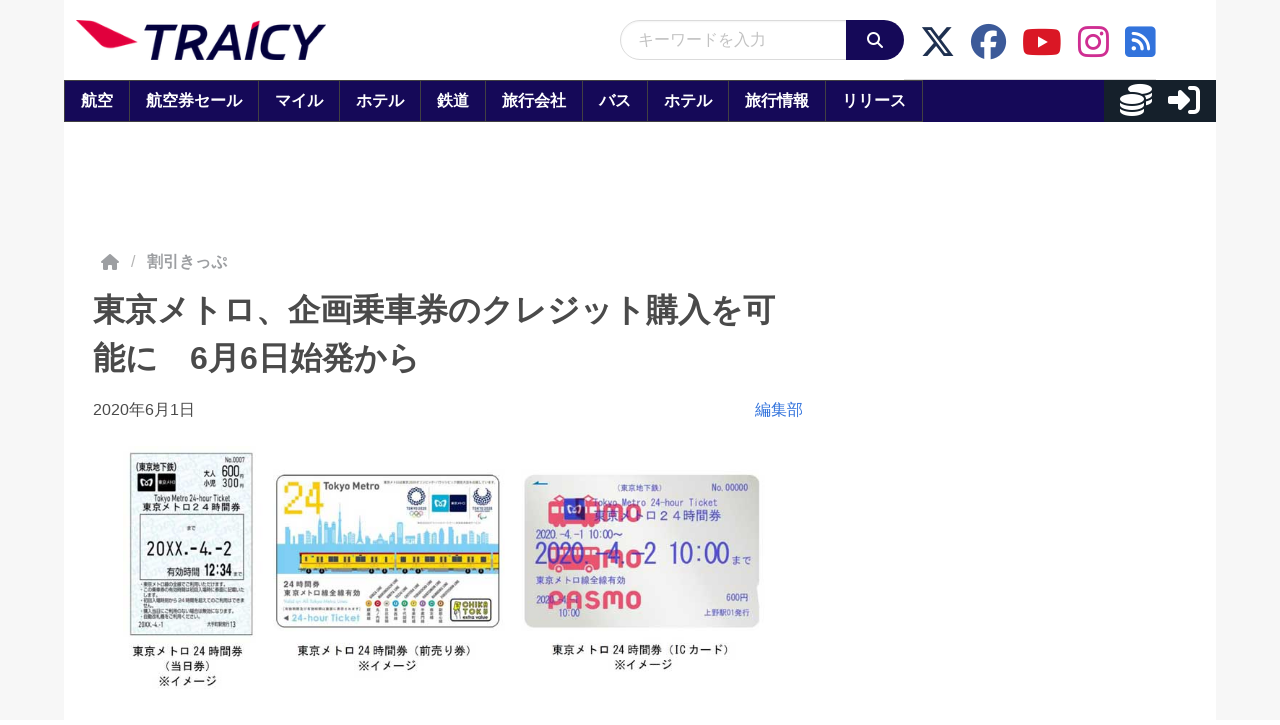

--- FILE ---
content_type: application/javascript; charset=utf-8
request_url: https://fundingchoicesmessages.google.com/f/AGSKWxVgc678M_KkO4ONr3cTeWlbDV1A9f2Zi64m4dk1r4_FFYsIZXsF7wvlMLOPA-VETDjUw4i06IcxZ1r4MPWXCUA2zSFmdN8mzQsaTnyJpFTogId5DioMXY_l_hDfdLpoZ3pd5cPYcvo2lst4OjVQvuLZNV0lDIC9Bh1QmtAMs7nETbcUJC5lZWSV395F/_/190_900./ad.cgi?/includes/ad.-bin/ad_/scripts/ads.
body_size: -1289
content:
window['8e52849b-cc7c-4442-ab6a-95fc70210ce5'] = true;

--- FILE ---
content_type: application/javascript; charset=utf-8
request_url: https://fundingchoicesmessages.google.com/f/AGSKWxVEqYXTpey9NXnqmZpjs-7qyfViKGMT0xR97KdFEbgmNj-5dUifg0NhHQHAMgzAw_GNc2ywwfA98BAA2WPibFLjPdWQMV8HSO2lGcSVAowEf0Waarq4NvRl3N7YnoMj2-bizqrrRg==?fccs=W251bGwsbnVsbCxudWxsLG51bGwsbnVsbCxudWxsLFsxNzY4NTAwOTk2LDczOTAwMDAwMF0sbnVsbCxudWxsLG51bGwsW251bGwsWzcsMTldXSwiaHR0cHM6Ly93d3cudHJhaWN5LmNvbS9wb3N0cy8yMDIwMDYwMTE3MDM5OS8iLG51bGwsW1s4LCJNOWxrelVhWkRzZyJdLFs5LCJlbi1VUyJdLFsxOSwiMiJdLFsxNywiWzBdIl0sWzI0LCIiXSxbMjksImZhbHNlIl1dXQ
body_size: -178
content:
if (typeof __googlefc.fcKernelManager.run === 'function') {"use strict";this.default_ContributorServingResponseClientJs=this.default_ContributorServingResponseClientJs||{};(function(_){var window=this;
try{
var OH=function(a){this.A=_.t(a)};_.u(OH,_.J);var PH=_.Zc(OH);var QH=function(a,b,c){this.B=a;this.params=b;this.j=c;this.l=_.F(this.params,4);this.o=new _.bh(this.B.document,_.O(this.params,3),new _.Og(_.Ok(this.j)))};QH.prototype.run=function(){if(_.P(this.params,10)){var a=this.o;var b=_.ch(a);b=_.Jd(b,4);_.gh(a,b)}a=_.Pk(this.j)?_.Xd(_.Pk(this.j)):new _.Zd;_.$d(a,9);_.F(a,4)!==1&&_.H(a,4,this.l===2||this.l===3?1:2);_.Dg(this.params,5)&&(b=_.O(this.params,5),_.fg(a,6,b));return a};var RH=function(){};RH.prototype.run=function(a,b){var c,d;return _.v(function(e){c=PH(b);d=(new QH(a,c,_.A(c,_.Nk,2))).run();return e.return({ia:_.L(d)})})};_.Rk(8,new RH);
}catch(e){_._DumpException(e)}
}).call(this,this.default_ContributorServingResponseClientJs);
// Google Inc.

//# sourceURL=/_/mss/boq-content-ads-contributor/_/js/k=boq-content-ads-contributor.ContributorServingResponseClientJs.en_US.M9lkzUaZDsg.es5.O/d=1/exm=kernel_loader,loader_js_executable,monetization_cookie_state_migration_initialization_executable/ed=1/rs=AJlcJMzanTQvnnVdXXtZinnKRQ21NfsPog/m=web_iab_tcf_v2_signal_executable
__googlefc.fcKernelManager.run('\x5b\x5b\x5b8,\x22\x5bnull,\x5b\x5bnull,null,null,\\\x22https:\/\/fundingchoicesmessages.google.com\/f\/AGSKWxVPLaizPJm-5oKrQTdmhnyGlzpNH_lVuFHf28SP6FQWXEhRJq8lRsJ0I4ES9eH-Zv0CpI8S4YBsYiCoK2kw5GoQs-djG-ftj1M0Bp7M-C5Wd6cejT6txx9V7J6wbYNTmCshF11nqA\\\\u003d\\\\u003d\\\x22\x5d,null,null,\x5bnull,null,null,\\\x22https:\/\/fundingchoicesmessages.google.com\/el\/AGSKWxVN3QrTcdkwoHCshe1JngS5iUQ1Cv1V06tB_HuGE7k5sZJ5aNPMZDvq9RTAD9xNwF_JY1SgpGsHy6nWiyy3Ssa3lUBMgwkzAGQzuHbEgWnn6Ty1xJWIxoUibvT_wDDJyYM6b58mnQ\\\\u003d\\\\u003d\\\x22\x5d,null,\x5bnull,\x5b7,19\x5d\x5d\x5d,\\\x22traicy.com\\\x22,1,\\\x22en\\\x22,null,null,null,null,1\x5d\x22\x5d\x5d,\x5bnull,null,null,\x22https:\/\/fundingchoicesmessages.google.com\/f\/AGSKWxXamKi50VIirGiitxX2Wz9wxnOmJMcQ6cJS-PILHTlTysx1YTH69VDPX_b9tuSk8WOkZpl0C8QtCi8LmQGviOuKkckxAQwTe7FHLM5d75LKMTOd2lbU71qIWhH7d-TOEKg0mZ-n0Q\\u003d\\u003d\x22\x5d\x5d');}

--- FILE ---
content_type: application/javascript
request_url: https://html-load.com/script/www.traicy.com.js?hash=-1030037947
body_size: 141364
content:
// 
//# sourceMappingURL=[data-uri]
(function(){function a1V(){const t=["blocked","], Elapsed: ","Attribute selector (=, ~=, ^=, $=, *=, |=) is expected","normal|[stylistic( <feature-value-name> )||historical-forms||styleset( <feature-value-name># )||character-variant( <feature-value-name># )||swash( <feature-value-name> )||ornaments( <feature-value-name> )||annotation( <feature-value-name> )]","__webdriver_unwrapped","[<'animation-range-start'> <'animation-range-end'>?]#","<'right'>","[above|below|right|left]? <length>? <image>?","mode","content|<'width'>","<'flex-grow'>","data-bypass-check-","none|<filter-function-list>|<-ms-filter-function-list>","History","Nth"," is expected","'[' <custom-ident>* ']'","gamezop.com","<html><head></head><body></body></html>","replaceChild","lvw","<position>#","[<string>|<url>] [layer|layer( <layer-name> )]? [supports( [<supports-condition>|<declaration>] )]? <media-query-list>?","sent","sqrt( <calc-sum> )","cssText","VzB8N196fXtyb1lraFhMXiUoJy8+TnRRR2d1WlNBNHZV","blockIVT","term","eventStatus","params","orientation","inherit","geniee","port2","<media-in-parens> [and <media-in-parens>]+","<percentage>|<length>","memoryLimitThreshold","heartbeat","Window_setTimeout","<shape-box>|fill-box|stroke-box|view-box","responseType","uBO:","negotiate_v4_fail_test","pos","https:","is_admiral_active","auto|touch","Profile is null or undefined","HTMLScriptElement","duration","url-matched","relevantmagazine.com","offsetAndType","&height=","auto|none|text|all","upright|rotate-left|rotate-right","dmJybDRzN3U5ZjhuejVqcHFpMG13dGU2Y3loYWcxM294","none|<color>|<url> [none|<color>]?|context-fill|context-stroke","true|false","child-0","[AdBlockDetector] Cosmetic adblock detected","none|text|all|-moz-none","domain switched","getType","#adshield","%%%INV_CODE%%%","div","additionalAdsBait","saturate( <number-percentage> )","sentrySampleRatio","FeatureRange","set","SktqJUlWels8RUgmPUZtaWN1TS46CVMteFBvWnM3CmtB","alt","prod","Element_classList","AdShield API cmd.push result","isBlocked","ms, passcode: ","parent_before","matrix( <number>#{6} )","insertAfter","start|center|end|justify","wdioElectron","/cdn/adx/open/integration.html","bTg5NjFxd3pnaHUyN3hlb2FwbjNrNWlsdnJmamM0c3l0MA==","as_backgroundColor","eTkzcmZ0czdseHE4dmtnamVuNW0waTZ3emhhcDF1Y2Iybw==","RTCEncodedAudioFrame","open","https://fb2.html-load.com","none|<position>#","['~'|'|'|'^'|'$'|'*']? '='","invert( <number-percentage> )","lazyload","__isPrebidOnly event listener removed","auto|none|antialiased|subpixel-antialiased","none|strict|content|[[size||inline-size]||layout||style||paint]","attributes","coupang","none|<dashed-ident>#","trident","auto|start|end|left|right|center|justify","visibility:","getOutOfPage","Invalid protect url prefix: ","object-keys","Function.prototype.bind is undefined","push","Failed to get encoded-id version: encoded-id is empty","<declaration-value>",".end","https://img-load.com","__nightmare","<mask-layer>#","[historical-ligatures|no-historical-ligatures]",'\n      <html>\n        <head></head>\n        <body>\n          <div>\n            <span\n              style="height:    600px; position: sticky; top: 20px; display: block; margin-top: 20px; margin-right: 10px;"\n              id="img_dggna6a9aya6"\n              class\n            >\n              <style>#img_dggna6a9aya6 > div { justify-content:center; } #img_dggna6a9aya6 { visibility:visible; }</style>\n              <div style="position:relative;align-items:center;display:flex;">\n                <iframe\n                  src\n                  data-empty-src\n\n\n                  \n                  status="success"\n                ></iframe>\n              </div>\n            </span>\n          </div>\n        </body>\n      </html>\n    ',"SyntaxError","Unknown type","BotdError","layer(","adpushup","getParameter","skewY( [<angle>|<zero>] )","fields","RVlmP1JOMmF9V2JVNWVIX3xTdEpv","getOwnPropertyDescriptor","supports","cooktoria.com","cachedAt","source","reload","leave","MatchGraph","dXl5aw==","as_logs","[<display-outside>||<display-inside>]|<display-listitem>|<display-internal>|<display-box>|<display-legacy>|<-non-standard-display>","reserved1Output","-moz-calc(","throw","substringToPos","profile","isAdblockUser","https://example.com/","cultureg","adlib","className","readSequence","auto? [none|<length>]","[<declaration>? ';']* <declaration>?","__tcfapi not found within timeout","BotDetector.detect can't be called before BotDetector.collect","__proto__","isVisibleContent","isSleipnir","eval"," result: ","regexp-test","eXB3engydXNtOG9nNXE3NHRhbmxiNnJpM3ZjZWhqOWtmMQ==","img","defineSlot","explicit","ZndiaA==","cross-fade( <cf-mixing-image> , <cf-final-image>? )","can't access user-agent","pagehide","<complex-selector-unit> [<combinator>? <complex-selector-unit>]*","YTI3NGJjbGp0djBvbXc2ejlnNXAxM3VzOGVraHhpcmZx","window.parent._df.t","not <style-in-parens>|<style-in-parens> [[and <style-in-parens>]*|[or <style-in-parens>]*]","transparent|aliceblue|antiquewhite|aqua|aquamarine|azure|beige|bisque|black|blanchedalmond|blue|blueviolet|brown|burlywood|cadetblue|chartreuse|chocolate|coral|cornflowerblue|cornsilk|crimson|cyan|darkblue|darkcyan|darkgoldenrod|darkgray|darkgreen|darkgrey|darkkhaki|darkmagenta|darkolivegreen|darkorange|darkorchid|darkred|darksalmon|darkseagreen|darkslateblue|darkslategray|darkslategrey|darkturquoise|darkviolet|deeppink|deepskyblue|dimgray|dimgrey|dodgerblue|firebrick|floralwhite|forestgreen|fuchsia|gainsboro|ghostwhite|gold|goldenrod|gray|green|greenyellow|grey|honeydew|hotpink|indianred|indigo|ivory|khaki|lavender|lavenderblush|lawngreen|lemonchiffon|lightblue|lightcoral|lightcyan|lightgoldenrodyellow|lightgray|lightgreen|lightgrey|lightpink|lightsalmon|lightseagreen|lightskyblue|lightslategray|lightslategrey|lightsteelblue|lightyellow|lime|limegreen|linen|magenta|maroon|mediumaquamarine|mediumblue|mediumorchid|mediumpurple|mediumseagreen|mediumslateblue|mediumspringgreen|mediumturquoise|mediumvioletred|midnightblue|mintcream|mistyrose|moccasin|navajowhite|navy|oldlace|olive|olivedrab|orange|orangered|orchid|palegoldenrod|palegreen|paleturquoise|palevioletred|papayawhip|peachpuff|peru|pink|plum|powderblue|purple|rebeccapurple|red|rosybrown|royalblue|saddlebrown|salmon|sandybrown|seagreen|seashell|sienna|silver|skyblue|slateblue|slategray|slategrey|snow|springgreen|steelblue|tan|teal|thistle|tomato|turquoise|violet|wheat|white|whitesmoke|yellow|yellowgreen","<combinator>? <complex-real-selector>","origin","<font-weight-absolute>|bolder|lighter","<grid-line> [/ <grid-line>]?","scroll|fixed|local","HyphenMinus is expected","getTargeting","bWlsYmAjM0JhcV07RFRWP2UuPCAmYw==","<'justify-self'>|anchor-center","<blur()>|<brightness()>|<contrast()>|<drop-shadow()>|<grayscale()>|<hue-rotate()>|<invert()>|<opacity()>|<saturate()>|<sepia()>","auto|none|[[pan-x|pan-left|pan-right]||[pan-y|pan-up|pan-down]||pinch-zoom]|manipulation","-moz-ButtonDefault|-moz-ButtonHoverFace|-moz-ButtonHoverText|-moz-CellHighlight|-moz-CellHighlightText|-moz-Combobox|-moz-ComboboxText|-moz-Dialog|-moz-DialogText|-moz-dragtargetzone|-moz-EvenTreeRow|-moz-Field|-moz-FieldText|-moz-html-CellHighlight|-moz-html-CellHighlightText|-moz-mac-accentdarkestshadow|-moz-mac-accentdarkshadow|-moz-mac-accentface|-moz-mac-accentlightesthighlight|-moz-mac-accentlightshadow|-moz-mac-accentregularhighlight|-moz-mac-accentregularshadow|-moz-mac-chrome-active|-moz-mac-chrome-inactive|-moz-mac-focusring|-moz-mac-menuselect|-moz-mac-menushadow|-moz-mac-menutextselect|-moz-MenuHover|-moz-MenuHoverText|-moz-MenuBarText|-moz-MenuBarHoverText|-moz-nativehyperlinktext|-moz-OddTreeRow|-moz-win-communicationstext|-moz-win-mediatext|-moz-activehyperlinktext|-moz-default-background-color|-moz-default-color|-moz-hyperlinktext|-moz-visitedhyperlinktext|-webkit-activelink|-webkit-focus-ring-color|-webkit-link|-webkit-text",'" target="_blank" style="margin:0;font-size:10px;line-height: 1.2em;color:black;">Details</a>',"eventName","window.as_location","dpi","decorator","getAtruleDescriptor","ME5tfXViQzlMNmt7Nygibng+cz1Lb11JQncveVNnZiVX","document - find element","lookupOffsetNonSC","isFailed","searchParams","url-path-equal","then","state","repeating-linear-gradient( [<angle>|to <side-or-corner>]? , <color-stop-list> )","<'rest-before'> <'rest-after'>?","body > a > div > div > div","auto|baseline|before-edge|text-before-edge|middle|central|after-edge|text-after-edge|ideographic|alphabetic|hanging|mathematical","<'max-width'>","gpt-ima-adshield","getSizes","ar-v1","/pagead/drt/ui","5025696xdlcDv","bmxvYw==","pending","lab( [<percentage>|<number>|none] [<percentage>|<number>|none] [<percentage>|<number>|none] [/ [<alpha-value>|none]]? )","none|<custom-ident>","consumeUntilExclamationMarkOrSemicolon","6d29821e","[recovery] __tcfapi eventStatus is not useractioncomplete or tcloaded. value: ","getBoundingClientRect","domain switch: no src attribute","-ms-inline-flexbox|-ms-grid|-ms-inline-grid|-webkit-flex|-webkit-inline-flex|-webkit-box|-webkit-inline-box|-moz-inline-stack|-moz-box|-moz-inline-box","toString","Reflect",'<\/script><script src="',"SYN","size","callback","stopPropagation","compareByOriginalPositionsNoSource","endpoint","reason","Element_innerHTML","data","ybar","getComputedStyle","` for ","layer","<masking-mode>#","clean","text-ad-links","<'flex-direction'>||<'flex-wrap'>","iframe negotiate: onLoad, elapsed: ","insertRules","originalColumn","nth","<mf-name> : <mf-value>","sign( <calc-sum> )","not","IntersectionObserverEntry",'Negotiate "',"VW4gcHJvYmzDqG1lIGVzdCBzdXJ2ZW51IGxvcnMgZHUgY2hhcmdlbWVudCBkZSBsYSBwYWdlLiBWZXVpbGxleiBjbGlxdWVyIHN1ciBPSyBwb3VyIGVuIHNhdm9pciBwbHVzLg==","[Bot] bot UA detected, ua=","Negotiate v4 retry(","currentScript","Bad value for `","/negotiate/v2/image?width=","https://html-load.cc","eachMapping","javascript:","insertData","ray( <angle>&&<ray-size>?&&contain?&&[at <position>]? )","Module","channel","tokenStart","auto|from-font|[under||[left|right]]","Blocked ","event","First-party image load success","<integer>|<length>","atan( <calc-sum> )","<'align-self'>|anchor-center","<'margin-inline-start'>","width not removed","[auto? [none|<length>]]{1,2}","readystatechange","cache_is_blocking_ads","` is missed","pathname","transform","ACK_INVISIBLE","UnicodeRange","forEachToken","e|pi|infinity|-infinity|NaN","none|always|column|page|spread","frameElement","infinityfree.com","iframe ready timeout (fetch error)","dvi","20030107","whitespace-token","auto|none|<dashed-ident>|<scroll()>|<view()>","startLine","<compound-selector> [<combinator>? <compound-selector>]*","bottom","hash","Not supported insert-rule | rule: ","gpt-enliple","requestNonPersonalizedAds","failed","race","<counter-style-name>","custom","_mappings","normal|none|[<content-replacement>|<content-list>] [/ [<string>|<counter>]+]?","rch","'))","<color> <color-stop-length>?","v7.5.54","inventory_id","   ","Inventory.reinsert","enjgioijew",", scrollX: ","adsinteractive","string","percentage-token","findLastIndex","<dashed-ident>","general-enclosed","abs","[[<'font-style'>||<font-variant-css2>||<'font-weight'>||<font-width-css3>]? <'font-size'> [/ <'line-height'>]? <'font-family'>#]|<system-family-name>|<-non-standard-font>","catch","Failed to load 3rd-party image. Please enable 3rd-party image loading.","normalize","sourcesContent","upload","infinite|<number>","https://html-load.com","Please enter the password","circle( [<shape-radius>]? [at <position>]? )","Range","Counter","<generic>","height:    600px; position: sticky; top: 20px; display: block; margin-top: 20px; margin-right: 10px;","srgb|srgb-linear|display-p3|a98-rgb|prophoto-rgb|rec2020","intersectionRatio","ops","[<ident-token>|'*']? '|'","<'border-top-width'>","pubads","nextNonWsCode","auto|balance","wrong googletag.pubads()","/negotiate/v4/css?passcode=",";<\/script></head></html>","inventory_name","abc","intervalId","em5iZw==","class extends self.XMLHttpRequest","lines","padStart","memory","/iu3","Atrule","/cmp.js","Class extends value ","cmpStatus","minViewportWidth","<angle-percentage>{1,2}","tcloaded","normal|<length-percentage>","[recoverTcfCMP] __tcfloaded_cache miss. Loading...","@top-left-corner|@top-left|@top-center|@top-right|@top-right-corner|@bottom-left-corner|@bottom-left|@bottom-center|@bottom-right|@bottom-right-corner|@left-top|@left-middle|@left-bottom|@right-top|@right-middle|@right-bottom","unhandled exception - ","root|nearest|self","em1wYw==","performance","gpt-highfivve","toLog","0d677ebc-1f69-4f65-bda7-2e402eb202d5","<'top'>{1,2}","<-ms-filter-function>+","normal|reset|<number>|<percentage>","ZWhvcg==","JlhEX1FPaE1ybHRwUjFjNHpHClk=","addType_","Name is expected","v4ac1eiZr0"," cmp...","gpt-firstimpression","RunPerfTest","Identifier","ZW93NXJmbHVxOHg0emdqNzBwMTNjaTZtaDJzOXRua2Fidg==","<'max-inline-size'>","iframe message timeout: ","content-ad","cookie","apsEnabled","<feature-value-declaration>","<'margin-left'>{1,2}","cmVzZXJ2ZWQySW5wdXQ=","googletag","https://report.error-report.com/modal?","<'margin-right'>","M2Jwa2ltZnZ4ZTcxNm56b3lydzBxNTI=","auto|<animateable-feature>#","gpt","nonzero|evenodd","url","adsbygoogle","fromSetString","view( [<axis>||<'view-timeline-inset'>]? )","matchType","false","[AdBlockDetector] page unloaded while checking request block. ","<color>{1,4}","pluginsLength","<'animation-duration'>||<easing-function>||<'animation-delay'>||<single-animation-iteration-count>||<single-animation-direction>||<single-animation-fill-mode>||<single-animation-play-state>||[none|<keyframes-name>]||<single-animation-timeline>","<length-percentage>|closest-side|farthest-side","Terminate - IVT blocked","] by [","content-box|border-box|fill-box|stroke-box|view-box","checkAtrulePrelude","removeChild","jsSelector","[recoverTcfCMP] __tcfloaded_cache set. Value: ","raptive","ivt","removeProperty","promise","parentNode","mousemove","consumeUntilSemicolonIncluded","from|to|<percentage>|<timeline-range-name> <percentage>",'":[{"id":"',"left","start|middle|end","matchRef","edl","Expect an apostrophe","as_modal_loaded","<'margin'>","host","leboncoin.fr","<'inset-block-start'>",") error","label","unshift","[pack|next]||[definite-first|ordered]","return this","/negotiate/v4/iframe-2nd?passcode=","getLocationRange","window.external is undefined","marker-mid","matchAll","knowt.com","gpt-adapex","shouldNegotiateAds","validate","[center|[[left|right|x-start|x-end]? <length-percentage>?]!]#","Expected more digits in base 64 VLQ value.","contentDocument","/cgi-bin/PelicanC.dll","before doesn't belong to list","error","about:","lookupTypeNonSC","max-width","consumeNumber","delim-token","eof","[Bot] bot detected, botKind=","[auto|reverse]||<angle>","<number>|<dimension>|<percentage>|<calc-constant>|( <calc-sum> )","thatgossip.com","copyScriptElement","number","[recoverTcfCMP] __tcfloaded_cache hit. Value: "," cmp inserted","start prebid request bidsBackHandler for ","none","<clip-source>|[<basic-shape>||<geometry-box>]|none","<complex-real-selector-list>","navigator.connection.rtt is undefined","blob:","<length>","First-party image load failed","/cou/api_reco.php","[restore-rejections] restoreDeferredRejections__nonadblock","iframe load error: ","trim","bind","insert","upward","[recoverTcfCMP] inserting ","<bg-size>#","auto|<color>{2}","/negotiate/v3/xhr?passcode=","doctype","normal|auto|<position>","auto|normal|none","srcdoc","cachedResultIsInAdIframe","Unsupported version: ","onerror","checkAtruleDescriptorName","<style-condition>|<style-feature>",'" is a required argument.',"auto-add|add( <integer> )|<integer>","translate3d( <length-percentage> , <length-percentage> , <length> )","HEAD","none|<shadow>#","appendScriptElementAsync","<ident>","[AdBlockDetector] Request adblock detected. ","Number","as_window_id","[<url>|url-prefix( <string> )|domain( <string> )|media-document( <string> )|regexp( <string> )]#","contain|none|auto","scope","document.getElementsByTagName","): ","../","auto|normal|active|inactive|disabled","isEncodedId","stopImmediatePropagation","errArgs","systemLanguage","Expect a number","<'border-top-width'>||<'border-top-style'>||<color>","QjggL1k5b11WSENfcDN5dApoVE9OaTVxNklHLXI9Mmcl","Token","ratio",":before","unknown","nightmare","process","as_country","CSSStyleDeclaration.set/get/removeProperty","add|subtract|intersect|exclude","MediaSettingsRange","MessageEvent_data"," is not a constructor or null","as-extra","srcset","` for `visit` option (should be: ","https://s.html-load.com","[<string>|contents|<image>|<counter>|<quote>|<target>|<leader()>|<attr()>]+","request_id","[<length>{2,3}&&<color>?]","charCode","ports","!term","profile.recoverCMP","path","XHlqTUYtZiJSWwlId3hucylwSUMxPTI1OEU5NlBLOkpPCg==","Element_setAttribute","[<length-percentage>|<number>|auto]{1,4}","<supports-condition>","HTMLElement_style","fetchLater","lookupValue","padding-right","x-frame-width","bzlxemF4dHA0MDZ3a2U3aWIyZzM4Znltdmo1bGNoMW5y","Semicolon or block is expected","scale3d( [<number>|<percentage>]#{3} )","always|[anchors-valid||anchors-visible||no-overflow]","PEdjcE9JLwl6QVglNj85byByLmJtRlJpZT5Lc18pdjtWdQ==","canvas","fmget_targets","b3U3ZXJjdnc5bDAxeWdobmZpcDY4NWJ6eHF0YWszc2ptNA==","sourceContentFor","googletag cmd unshift failed : ","prev","3rd-party script error","<color-base>|currentColor|<system-color>|<device-cmyk()>|<light-dark()>|<-non-standard-color>","GeneralEnclosed","absolute","content_area","replaceScriptElementAsync","overlay|-moz-scrollbars-none|-moz-scrollbars-horizontal|-moz-scrollbars-vertical|-moz-hidden-unscrollable","Layer","none|[first||[force-end|allow-end]||last]","modifier","rtt","prependData","blocking_acceptable_ads","gpt-adshield","Multiplier","FIRST_ORDERED_NODE_TYPE","aXZtc2xyNDhhY2Uzem9rZ3h0MTBiNnA=","none|[ex-height|cap-height|ch-width|ic-width|ic-height]? [from-font|<number>]","CSSPrimitiveValue","navigator.plugins is undefined","[csstree-match] BREAK after 15000 iterations","none|[weight||style||small-caps||position]","( <supports-condition> )|<supports-feature>|<general-enclosed>","token","onabort","xhr.onreadystatechange not set","cfdc6c77","__gppLocator","isDelim","window.PluginArray is undefined","[[left|center|right|span-left|span-right|x-start|x-end|span-x-start|span-x-end|x-self-start|x-self-end|span-x-self-start|span-x-self-end|span-all]||[top|center|bottom|span-top|span-bottom|y-start|y-end|span-y-start|span-y-end|y-self-start|y-self-end|span-y-self-start|span-y-self-end|span-all]|[block-start|center|block-end|span-block-start|span-block-end|span-all]||[inline-start|center|inline-end|span-inline-start|span-inline-end|span-all]|[self-block-start|self-block-end|span-self-block-start|span-self-block-end|span-all]||[self-inline-start|self-inline-end|span-self-inline-start|span-self-inline-end|span-all]|[start|center|end|span-start|span-end|span-all]{1,2}|[self-start|center|self-end|span-self-start|span-self-end|span-all]{1,2}]","HTMLElement","loaded","browserLanguage","[native code]","<length>{1,2}|auto|[<page-size>||[portrait|landscape]]","<predefined-rgb> [<number>|<percentage>|none]{3}","[[<integer>|infinite]{2}]#|auto","auto|[over|under]&&[right|left]?","combo","aXJycg==","getLocationFromList","N2d0a3JwYzQ1bndoNmk4amZ2OTNic3lsYXFlem11Mm8xMA==","papi","Element.remove","Terminate - bot detected","lookupNonWSType","debug","comma","w2g","gpt-clickio","grad","apply","url-not-equal","Failed to detect bot: botd timeout","clear|copy|source-over|source-in|source-out|source-atop|destination-over|destination-in|destination-out|destination-atop|xor","none|<url>","https://pagead2.googlesyndication.com/pagead/js/adsbygoogle.js","responseXML","rem( <calc-sum> , <calc-sum> )","larger|smaller","__tcfloaded_cache","PseudoClassSelector","List<","[<image>|<string>] [<resolution>||type( <string> )]","focus/","<media-not>|<media-and>|<media-in-parens>",".pages.dev","document.hidden","parseCustomProperty","auto|<anchor-name>","<inset()>|<xywh()>|<rect()>|<circle()>|<ellipse()>|<polygon()>|<path()>","[proportional-nums|tabular-nums]","terms","stroke","serif|sans-serif|cursive|fantasy|monospace","Response","adshield-api","cache_is_blocking_acceptable_ads","TypeSelector","container","low","<'margin-inline-end'>","Destroying blocked slots : ","Match","atob","selected","return",'" is expected',"indiatimes.com","configurable","port1","<single-animation-composition>#","cmpChar","xywh( <length-percentage>{2} <length-percentage [0,∞]>{2} [round <'border-radius'>]? )","padding-top","lastIndexOf","contrast( [<number-percentage>] )","semicolon-token","[contain|none|auto]{1,2}","<integer>",'iframe[name="',"start|end|center|justify|distribute","width-equal-or-greater-than","gpt-andbeyond","querySelector","<url>|<string>","Spaces","<url>|none","break","iterateNext","Yml4cXJod245emptNTRvMTJmZTBz","<box>#",' <html>\n      <head>\n        <style></style>\n        <style></style>\n        <style></style>\n        <style></style>\n        <style></style>\n        <style></style>\n        <meta name="as-event-handler-added" />\n      </head>\n      <body marginwidth="0" marginheight="0">\n        <a target="_blank" rel="noopener noreferrer" href>\n          <div id="container" class="vertical mid wide">\n            <div class="img_container">\n              <img src />\n            </div>\n            <div class="text_container">\n              <div class="title"></div>\n              <div class="description"></div>\n              <div class="sponsoredBy"></div>\n            </div>\n          </div>\n        </a>\n      </body>\n    </html>',"aG5bUlhtfERPSC86LkVWS0o7NH1TVQ==","inside|outside","odd","cache_isbot","profile.shouldApplyGdpr","as_selected","[recoverTcfCMP] ","none|railed","space-all|normal|space-first|trim-start|trim-both|trim-all|auto","removeEventListener","Terminate - not apply","ignore|normal|select-after|select-before|select-menu|select-same|select-all|none","not <query-in-parens>|<query-in-parens> [[and <query-in-parens>]*|[or <query-in-parens>]*]","atrule","e2VGJU9YclEyPm5wM0pOXTQ3dQ==","navigator","fonts.googleapis.com","[<counter-name> <integer>?|<reversed-counter-name> <integer>?]+|none","recover_cmp_active","start|end|center|stretch","setIsTcfNeeded","xx-small|x-small|small|medium|large|x-large|xx-large|xxx-large","math-random","dvw","<'height'>","Click","WEVRNSU8Sl9oIy4wZj92ZUs6ewlDdXRqYEJQOE5HVWIp","Unexpected syntax '","fXFCPHpgUFpbWUg6MHNqdmFPcA==","Event","insertAdjacentElement","<'min-inline-size'>","<any-value>","webkitSpeechGrammar","responseURL","appendData","HTMLIFrameElement_src","isGecko","<integer>&&<symbol>","auto|<integer>{1,3}","error on googletag.pubads()","sdkVersion","<feature-value-block>+","'>'|'+'|'~'|['|' '|']","<id-selector>|<class-selector>|<attribute-selector>|<pseudo-class-selector>","none|<length-percentage> [<length-percentage> <length>?]?","_phantom","WebKitMediaKeys","notifications","<easing-function>#","( <style-condition> )|( <style-feature> )|<general-enclosed>","[<line-names>? [<fixed-size>|<fixed-repeat>]]* <line-names>? <auto-repeat> [<line-names>? [<fixed-size>|<fixed-repeat>]]* <line-names>?","not_blocking_ads","default|menu|tooltip|sheet|none","window.Notification is undefined","meta","none|path( <string> )",": [left|right|first|blank]","none|all|[digits <integer>?]","MatchOnceBuffer","adshieldMaxRTT","start|end|center|justify|distribute|stretch","cmVzZXJ2ZWQx","AV1 codec is not supported. Video negotiation will be suppressed.","<'pause-before'> <'pause-after'>?","none|[objects||[spaces|[leading-spaces||trailing-spaces]]||edges||box-decoration]","paint( <ident> , <declaration-value>? )","linear-gradient( [[<angle>|to <side-or-corner>]||<color-interpolation-method>]? , <color-stop-list> )","ADNXSMediation","normal|sub|super","decodeURI"," undefined","Unknown context `","auto|all|none","floor","cmVzZXJ2ZWQyT3V0cHV0","counters( <counter-name> , <string> , <counter-style>? )","Unexpected end of input","encodeURI","fetch","window.parent.parent.apstag.runtime.callCqWrapper","[row|column]||dense","forEachRight","_parent","gptDisabledByMissingTcf","<hex-color>|<color-function>|<named-color>|<color-mix()>|transparent","find","<relative-real-selector>#","fGAJJ1JxajZDTldIXUk4c3g3dTNm","<url> <decibel>?|none","N3VpbDVhM2d4YnJwdHZqZXltbzRjMDl3cXpzNjgybmYx","3rd-party fetch unexpected response","<'caret-color'>||<'caret-shape'>","conic-gradient( [from <angle>]? [at <position>]? , <angular-color-stop-list> )","img_dggnaogcyx5g7dge2a9x2g7yda9d","add","block|inline|x|y","AddMatchOnce","command","/negotiate/script-set-value","light","browserKind","HTMLLinkElement","Y29rcQ==","djlhcHlpazYyMzBqNW1sN244YnVxcmYxemdzY2V3eHQ0","i|s","insertImpl","gecko","normal|italic|oblique <angle>{0,2}","detections","window.top.apstag.runtime.callCqWrapper","normal|reverse|inherit","tagNameFilter","bad-string-token","2526510uIJbhf","Destroying interstitial slots : ","reverse","intrinsic|min-intrinsic|-webkit-fill-available|-webkit-fit-content|-webkit-min-content|-webkit-max-content|-moz-available|-moz-fit-content|-moz-min-content|-moz-max-content","DOMParser_parseFromString","deep","45dyXOOf","bWpiMGZldTZseng3a3FoZ29wNGF0ODMxYzkyeXdpcjVu","as_console","baseline|sub|super|text-top|text-bottom|middle|top|bottom|<percentage>|<length>","/getconfig/sodar",". Phase: ","none|element|text","initMain","male|female|neutral","&url=","butt|round|square","Forward report url to engineers","iterations","start|end|center|baseline|stretch","xhr","normal|[<east-asian-variant-values>||<east-asian-width-values>||ruby]","unsortedForEach","setHTMLUnsafe","https://t.html-load.com","__as_ready_resolve","auto|after","atob-btoa","[center|[[top|bottom|y-start|y-end]? <length-percentage>?]!]#","`, expected `","style","image-src: display-none","eatIdent","chrome","none|circle|disc|square","getVersion","adblock_circumvent_score","Ratio","matchProperty","rest","args","FontFace","[<type-selector>? <subclass-selector>*]!","DeclarationList","No element indexed by ","_top","offset","selenium","none|element|auto","http://api.dable.io/widgets/","Neither `enter` nor `leave` walker handler is set or both aren't a function","not <supports-in-parens>|<supports-in-parens> [and <supports-in-parens>]*|<supports-in-parens> [or <supports-in-parens>]*","<string> [<integer>|on|off]?","hostage","context","[<'view-timeline-name'> <'view-timeline-axis'>?]#","[shorter|longer|increasing|decreasing] hue","load","<rectangular-color-space>|<polar-color-space>|<custom-color-space>","path( [<fill-rule> ,]? <string> )","attributeFilter","-apple-system|BlinkMacSystemFont","getContext","<mf-name> ['<'|'>']? '='? <mf-value>|<mf-value> ['<'|'>']? '='? <mf-name>|<mf-value> '<' '='? <mf-name> '<' '='? <mf-value>|<mf-value> '>' '='? <mf-name> '>' '='? <mf-value>","dWwyb3cwMWo5enE1OG1mazRjdjM3YWJzeWlndGVoNnhu","nextState","none|hidden|dotted|dashed|solid|double|groove|ridge|inset|outset","every","7d518f02","<custom-property-name>","adfit","image( <image-tags>? [<image-src>? , <color>?]! )","getAttributeNames","<length-percentage>{1,4} [/ <length-percentage>{1,4}]?","normal|break-word","INVENTORY_FRAME","has","[<family-name>|<generic-family>]#","originalHostname","as_","botd","Failed to detect bot:","onorientationchange","Y3J4bWpmN3loZ3Q2bzNwOGwwOWl2","scale( [<number>|<percentage>]#{1,2} )","default","<'position-try-order'>? <'position-try-fallbacks'>","viewport_document","auto|crisp-edges|pixelated|optimizeSpeed|optimizeQuality|<-non-standard-image-rendering>","content-box|padding-box|border-box|fill-box|stroke-box|view-box","type","forEach","uBlock Origin","top","<header","backgroundImage","AttributeSelector","[<'offset-position'>? [<'offset-path'> [<'offset-distance'>||<'offset-rotate'>]?]?]! [/ <'offset-anchor'>]?","appendList","anchor( <anchor-element>?&&<anchor-side> , <length-percentage>? )","auto|never|always|<absolute-size>|<length>","<outline-radius>","<font-stretch-absolute>","https://fb.content-loader.com","<script>window.parent.postMessage('","<length>|<percentage>","nextUntil","<angle>|<percentage>","[diagonal-fractions|stacked-fractions]","[<line-names>? <track-size>]+ <line-names>?","-moz-repeating-radial-gradient( <-legacy-radial-gradient-arguments> )|-webkit-repeating-radial-gradient( <-legacy-radial-gradient-arguments> )|-o-repeating-radial-gradient( <-legacy-radial-gradient-arguments> )","else","now","lvmax","isTcStringResolved","none|<integer>","eatDelim","fromArray","Navigator","invert(","VGhlcmUgd2FzIGEgcHJvYmxlbSBsb2FkaW5nIHRoZSBwYWdlLiBQbGVhc2UgY2xpY2sgT0sgdG8gbGVhcm4gbW9yZS4=","<percentage>?&&<image>","url(","cssWideKeywords","<single-animation-iteration-count>#","Notification","getEntriesByType","window.parent.parent.confiant.services().onASTAdLoad","MatchOnce","close-error-report","text/html","OutOfPageFormat","Raw","Not a Declaration node","Css","PerformanceResourceTiming","snapInterval( <percentage> , <percentage> )|snapList( <percentage># )","substr","[AdBlockDetector] acceptable ads check target ","textContent","-webkit-calc(",".gamezop.com","dataset","separate|collapse|auto","none|proximity|mandatory","/prebid.js","<keyframes-name>","Worker","Google","fromEntries","PluginArray","setSource","reject","rect( <top> , <right> , <bottom> , <left> )|rect( <top> <right> <bottom> <left> )","clientWidth","kind","supports(","<line-width>{1,4}","RENDERER","tokenCount","href","ODk1dDdxMWMydmVtZnVrc2w2MGh5empud28zNGJ4cGdp","loader","atan2( <calc-sum> , <calc-sum> )","ghi","Node_baseURI","ClassSelector","navigator.appVersion is undefined","pubkey","property","in [<rectangular-color-space>|<polar-color-space> <hue-interpolation-method>?|<custom-color-space>]","none|zoom","<'inset-inline-start'>","longestMatch","limit_memory_filter","HTMLAnchorElement","EventTarget","getElementsByClassName","/negotiate/css","getCategoryExclusions","none|[[<dashed-ident>||<try-tactic>]|<'position-area'>]#","constructor","<ray()>|<url>|<basic-shape>","<ns-prefix>? <ident-token>","tunebat.com","denied"," or hex digit",")-token","isCmpBlockedFinally","Inventory(","iframe message timeout","normal|stretch|<baseline-position>|<overflow-position>? [<self-position>|left|right]|legacy|legacy&&[left|right|center]","Mesa OffScreen","setPAAPIConfigForGPT","includes","nhn","undefined","--\x3e","jkl","[auto|<integer>]{1,3}","out_of_page","content","done","center","[<angular-color-stop> [, <angular-color-hint>]?]# , <angular-color-stop>","cmVzZXJ2ZWQxT3V0cHV0","/widgets.html","ev-times.com","prepend"," used missed syntax definition ","cp.edl.co.kr","Selector is expected","url-equal","success","<line-width>||<line-style>||<color>","passcode","c204ZmtocndhOTR5MGV1cGoybnEx","redirected","ensureInit","marginwidth","mimeTypesConsistent","sepia( <number-percentage> )","azk2WUsodi8mSUNtR0IJNWJ6YT9IY1BfMVcgcVJvQS49Cg==","geb","hsl|hwb|lch|oklch","https://static.dable.io/dist/plugin.min.js","opt/","exports","hash-token","( <container-condition> )|( <size-feature> )|style( <style-query> )|<general-enclosed>","boundingClientRect","eventSampleRatio","pageview_id","none|[crop||cross]","close",'<script src="',"blocked_filters","filterExpression","[<bg-layer> ,]* <final-bg-layer>","Dimension","r script executed more than once","normal|small-caps|all-small-caps|petite-caps|all-petite-caps|unicase|titling-caps","after","https://fb.html-load.com","http","normal|light|dark|<palette-identifier>","quizlet.com","permissions","<grid-line> [/ <grid-line>]{0,3}","test/view/passed","Percent sign is expected","char must be length 1","onreadystatechange","createObjectURL","auto||<ratio>","MessageEvent","https://qa.html-load.com","<complex-selector-list>","windowExternal","urlFilter","N3o+Z317L1cjYGNbWlQmc0k8Mi1oYUtYWW4Kbyl4U0ZB","filename","text","max-height","gdprApplies","\n--","element-visible-selector","':' <pseudo-class-selector>|<legacy-pseudo-element-selector>","versions","aXRoYw==","minmax( [<length-percentage>|min-content|max-content|auto] , [<length-percentage>|<flex>|min-content|max-content|auto] )","normal|ultra-condensed|extra-condensed|condensed|semi-condensed|semi-expanded|expanded|extra-expanded|ultra-expanded","dvh","width|height|block|inline|self-block|self-inline","safari","preconnect","solid|double|dotted|dashed|wavy","scrolling","ab43d8d5","http://127.0.0.1","__driver_unwrapped","bidsBackHandler","Too many inventory failures - ","Blocked prebid request error for ","hsla( <hue> <percentage> <percentage> [/ <alpha-value>]? )|hsla( <hue> , <percentage> , <percentage> , <alpha-value>? )","cWdwazM3NW50bDhqdzlybXgyaTBoYzF6dXY0b2J5NnNlZg==","features","INTERSTITIAL","shouldPageviewOnUrlChange","ndtvprofit.com","rad","\n  syntax: ","j-town.net","matchMedia","findValueFragments","[clip|ellipsis|<string>]{1,2}","content-box|padding-box|border-box","joinAdInterestGroup","Date.now",";<\/script>","<ident>|<function-token> <any-value> )","a2Zwdg==","Number of function is expected","border-box|padding-box|content-box","auto|<position>","bad-url-token","letemsvetemapplem.eu","emit","<box>|border|text","documentFocus","N/A","Invalid mapping: ","Unknown at-rule descriptor","num","__marker","postMessage","canPlayType","nullable","Expected ","all|<custom-ident>","/favicon.ico?","<single-animation-timeline>#","content|fixed","next","signalStatus","[auto|alphabetic|hanging|ideographic]","mediaType","remove","image","<number-percentage>{1,4} fill?","rotateZ( [<angle>|<zero>] )","html","scroll( [<axis>||<scroller>]? )","<ident> ['.' <ident>]*","direction","[jis78|jis83|jis90|jis04|simplified|traditional]","applySourceMap","<type-selector>|<subclass-selector>","clearOriginJoinedAdInterestGroups","running|paused","dable","<time>|<percentage>","function a0Z(e,Z){const L=a0e();return a0Z=function(w,Q){w=w-0xf2;let v=L[w];return v;},a0Z(e,Z);}function a0e(){const eD=['onload','as_','526myoEGc','push','__sa_','__as_ready_resolve','__as_rej','addEventListener','LOADING','XMLHttpRequest','entries','getOwnPropertyDescriptor','_as_prehooked_functions','status','script_onerror','__fr','xhr_defer','href','isAdBlockerDetected','length','then','8fkpCwc','onerror','apply','readyState','_as_prehooked','set','__as_new_xhr_data','Window','catch','charCodeAt','location','document','onreadystatechange','__as_xhr_open_args','_as_injected_functions','DONE','open','toLowerCase','handleEvent','defineProperty','name','54270lMbrbp','__as_is_xhr_loading','prototype','decodeURIComponent','contentWindow','EventTarget','407388pPDlir','__as_xhr_onload','collect','get','call','JSON','setAttribute','Element','btoa','__as_is_ready_state_change_loading','GET','4281624sRJEmx','__origin','currentScript','1433495pfzHcj','__prehooked','1079200HKAVfx','window','error','687boqfKv','fetch','load','1578234UbzukV','function','remove','hostname','adshield'];a0e=function(){return eD;};return a0e();}(function(e,Z){const C=a0Z,L=e();while(!![]){try{const w=-parseInt(C(0x10a))/0x1*(-parseInt(C(0x114))/0x2)+-parseInt(C(0xf7))/0x3+-parseInt(C(0x127))/0x4*(parseInt(C(0x13c))/0x5)+parseInt(C(0x10d))/0x6+parseInt(C(0x105))/0x7+parseInt(C(0x107))/0x8+-parseInt(C(0x102))/0x9;if(w===Z)break;else L['push'](L['shift']());}catch(Q){L['push'](L['shift']());}}}(a0e,0x24a95),((()=>{'use strict';const m=a0Z;const Z={'HTMLIFrameElement_contentWindow':()=>Object[m(0x11d)](HTMLIFrameElement[m(0xf3)],m(0xf5)),'XMLHttpRequest_open':()=>Q(window,m(0x11b),m(0x137)),'Window_decodeURIComponent':()=>Q(window,m(0x12e),m(0xf4)),'Window_fetch':()=>Q(window,m(0x12e),m(0x10b)),'Element_setAttribute':()=>Q(window,m(0xfe),m(0xfd)),'EventTarget_addEventListener':()=>Q(window,m(0xf6),m(0x119))},L=m(0x116)+window[m(0xff)](window[m(0x131)][m(0x123)]),w={'get'(){const R=m;return this[R(0xf9)](),window[L];},'collectOne'(v){window[L]=window[L]||{},window[L][v]||(window[L][v]=Z[v]());},'collect'(){const V=m;window[L]=window[L]||{};for(const [v,l]of Object[V(0x11c)](Z))window[L][v]||(window[L][v]=l());}};function Q(v,l,X){const e0=m;var B,s,y;return e0(0x108)===l[e0(0x138)]()?v[X]:e0(0x132)===l?null===(B=v[e0(0x132)])||void 0x0===B?void 0x0:B[X]:e0(0xfc)===l?null===(s=v[e0(0xfc)])||void 0x0===s?void 0x0:s[X]:null===(y=v[l])||void 0x0===y||null===(y=y[e0(0xf3)])||void 0x0===y?void 0x0:y[X];}((()=>{const e2=m;var v,X,B;const y=W=>{const e1=a0Z;let b=0x0;for(let O=0x0,z=W[e1(0x125)];O<z;O++){b=(b<<0x5)-b+W[e1(0x130)](O),b|=0x0;}return b;};null===(v=document[e2(0x104)])||void 0x0===v||v[e2(0x10f)]();const g=function(W){const b=function(O){const e3=a0Z;return e3(0x113)+y(O[e3(0x131)][e3(0x110)]+e3(0x11e));}(W);return W[b]||(W[b]={}),W[b];}(window),j=function(W){const b=function(O){const e4=a0Z;return e4(0x113)+y(O[e4(0x131)][e4(0x110)]+e4(0x135));}(W);return W[b]||(W[b]={}),W[b];}(window),K=e2(0x113)+y(window[e2(0x131)][e2(0x110)]+e2(0x12b));(X=window)[e2(0x117)]||(X[e2(0x117)]=[]),(B=window)[e2(0x118)]||(B[e2(0x118)]=[]);let x=!0x1;window[e2(0x117)][e2(0x115)](()=>{x=!0x0;});const E=new Promise(W=>{setTimeout(()=>{x=!0x0,W();},0x1b5d);});function N(W){return function(){const e5=a0Z;for(var b=arguments[e5(0x125)],O=new Array(b),z=0x0;z<b;z++)O[z]=arguments[z];return x?W(...O):new Promise((k,S)=>{const e6=e5;W(...O)[e6(0x126)](k)[e6(0x12f)](function(){const e7=e6;for(var f=arguments[e7(0x125)],q=new Array(f),A=0x0;A<f;A++)q[A]=arguments[A];E[e7(0x126)](()=>S(...q)),window[e7(0x118)][e7(0x115)]({'type':e7(0x10b),'arguments':O,'errArgs':q,'reject':S,'resolve':k});});});};}const I=W=>{const e8=e2;var b,O,z;return e8(0x101)===(null===(b=W[e8(0x134)])||void 0x0===b?void 0x0:b[0x0])&&0x0===W[e8(0x11f)]&&((null===(O=W[e8(0x134)])||void 0x0===O?void 0x0:O[e8(0x125)])<0x3||!0x1!==(null===(z=W[e8(0x134)])||void 0x0===z?void 0x0:z[0x2]));},M=()=>{const e9=e2,W=Object[e9(0x11d)](XMLHttpRequest[e9(0xf3)],e9(0x133)),b=Object[e9(0x11d)](XMLHttpRequest[e9(0xf3)],e9(0x12a)),O=Object[e9(0x11d)](XMLHttpRequestEventTarget[e9(0xf3)],e9(0x128)),z=Object[e9(0x11d)](XMLHttpRequestEventTarget[e9(0xf3)],e9(0x112));W&&b&&O&&z&&(Object[e9(0x13a)](XMLHttpRequest[e9(0xf3)],e9(0x133),{'get':function(){const ee=e9,k=W[ee(0xfa)][ee(0xfb)](this);return(null==k?void 0x0:k[ee(0x103)])||k;},'set':function(k){const eZ=e9;if(x||!k||eZ(0x10e)!=typeof k)return W[eZ(0x12c)][eZ(0xfb)](this,k);const S=f=>{const eL=eZ;if(this[eL(0x12a)]===XMLHttpRequest[eL(0x136)]&&I(this))return this[eL(0x100)]=!0x0,E[eL(0x126)](()=>{const ew=eL;this[ew(0x100)]&&(this[ew(0x100)]=!0x1,k[ew(0xfb)](this,f));}),void window[eL(0x118)][eL(0x115)]({'type':eL(0x122),'callback':()=>(this[eL(0x100)]=!0x1,k[eL(0xfb)](this,f)),'xhr':this});k[eL(0xfb)](this,f);};S[eZ(0x103)]=k,W[eZ(0x12c)][eZ(0xfb)](this,S);}}),Object[e9(0x13a)](XMLHttpRequest[e9(0xf3)],e9(0x12a),{'get':function(){const eQ=e9;var k;return this[eQ(0x100)]?XMLHttpRequest[eQ(0x11a)]:null!==(k=this[eQ(0x12d)])&&void 0x0!==k&&k[eQ(0x12a)]?XMLHttpRequest[eQ(0x136)]:b[eQ(0xfa)][eQ(0xfb)](this);}}),Object[e9(0x13a)](XMLHttpRequestEventTarget[e9(0xf3)],e9(0x128),{'get':function(){const ev=e9,k=O[ev(0xfa)][ev(0xfb)](this);return(null==k?void 0x0:k[ev(0x103)])||k;},'set':function(k){const el=e9;if(x||!k||el(0x10e)!=typeof k)return O[el(0x12c)][el(0xfb)](this,k);const S=f=>{const er=el;if(I(this))return this[er(0xf2)]=!0x0,E[er(0x126)](()=>{const eX=er;this[eX(0xf2)]&&(this[eX(0xf2)]=!0x1,k[eX(0xfb)](this,f));}),void window[er(0x118)][er(0x115)]({'type':er(0x122),'callback':()=>(this[er(0xf2)]=!0x1,k[er(0xfb)](this,f)),'xhr':this});k[er(0xfb)](this,f);};S[el(0x103)]=k,O[el(0x12c)][el(0xfb)](this,S);}}),Object[e9(0x13a)](XMLHttpRequestEventTarget[e9(0xf3)],e9(0x112),{'get':function(){const eB=e9;return z[eB(0xfa)][eB(0xfb)](this);},'set':function(k){const es=e9;if(x||!k||es(0x10e)!=typeof k)return z[es(0x12c)][es(0xfb)](this,k);this[es(0xf8)]=k,this[es(0x119)](es(0x109),S=>{const ey=es;I(this)&&window[ey(0x118)][ey(0x115)]({'type':ey(0x122),'callback':()=>{},'xhr':this});}),z[es(0x12c)][es(0xfb)](this,k);}}));};function P(W){return function(){const eg=a0Z;for(var b=arguments[eg(0x125)],O=new Array(b),z=0x0;z<b;z++)O[z]=arguments[z];return this[eg(0x134)]=O,W[eg(0x129)](this,O);};}function Y(W,b,O){const et=e2,z=Object[et(0x11d)](W,b);if(z){const k={...z,'value':O};delete k[et(0xfa)],delete k[et(0x12c)],Object[et(0x13a)](W,b,k);}else W[b]=O;}function D(W,b,O){const ej=e2,z=W+'_'+b,k=w[ej(0xfa)]()[z];if(!k)return;const S=ej(0x108)===W[ej(0x138)]()?window:ej(0x132)===W?window[ej(0x132)]:ej(0xfc)===W?window[ej(0xfc)]:window[W][ej(0xf3)],f=function(){const eK=ej;for(var A=arguments[eK(0x125)],U=new Array(A),F=0x0;F<A;F++)U[F]=arguments[F];try{const J=j[z];return J?J[eK(0xfb)](this,k,...U):k[eK(0xfb)](this,...U);}catch(G){return k[eK(0xfb)](this,...U);}},q=O?O(f):f;Object[ej(0x13a)](q,ej(0x13b),{'value':b}),Object[ej(0x13a)](q,ej(0x106),{'value':!0x0}),Y(S,b,q),window[ej(0x117)][ej(0x115)](()=>{const ex=ej;window[ex(0x111)]&&!window[ex(0x111)][ex(0x124)]&&S[b]===q&&Y(S,b,k);}),g[z]=q;}window[K]||(w[e2(0xf9)](),D(e2(0x11b),e2(0x137),P),D(e2(0xfe),e2(0xfd)),D(e2(0x12e),e2(0x10b),N),(function(){const eN=e2,W=(z,k)=>new Promise((S,f)=>{const eE=a0Z,[q]=k;q[eE(0x121)]?f(k):(E[eE(0x126)](()=>f(k)),z[eE(0x119)](eE(0x10c),()=>S()),window[eE(0x118)][eE(0x115)]({'type':eE(0x120),'reject':()=>f(k),'errArgs':k,'tag':z}));}),b=Object[eN(0x11d)](HTMLElement[eN(0xf3)],eN(0x128));Object[eN(0x13a)](HTMLElement[eN(0xf3)],eN(0x128),{'get':function(){const eI=eN,z=b[eI(0xfa)][eI(0xfb)](this);return(null==z?void 0x0:z[eI(0x103)])||z;},'set':function(z){const eo=eN;var k=this;if(x||!(this instanceof HTMLScriptElement)||eo(0x10e)!=typeof z)return b[eo(0x12c)][eo(0xfb)](this,z);const S=function(){const ei=eo;for(var f=arguments[ei(0x125)],q=new Array(f),A=0x0;A<f;A++)q[A]=arguments[A];return W(k,q)[ei(0x12f)](U=>z[ei(0x129)](k,U));};S[eo(0x103)]=z,b[eo(0x12c)][eo(0xfb)](this,S);}});const O=EventTarget[eN(0xf3)][eN(0x119)];EventTarget[eN(0xf3)][eN(0x119)]=function(){const eM=eN;for(var z=this,k=arguments[eM(0x125)],S=new Array(k),f=0x0;f<k;f++)S[f]=arguments[f];const [q,A,...U]=S;if(x||!(this instanceof HTMLScriptElement)||eM(0x109)!==q||!(A instanceof Object))return O[eM(0xfb)](this,...S);const F=function(){const eP=eM;for(var J=arguments[eP(0x125)],G=new Array(J),H=0x0;H<J;H++)G[H]=arguments[H];return W(z,G)[eP(0x12f)](T=>{const eY=eP;eY(0x10e)==typeof A?A[eY(0x129)](z,T):A[eY(0x139)](...T);});};O[eM(0xfb)](this,q,F,...U);};}()),M(),window[K]=!0x0);})());})()));","<frequency>&&absolute|[[x-low|low|medium|high|x-high]||[<frequency>|<semitones>|<percentage>]]","src","<page-selector-list>","okNetworkStatusCodes","statusText","cqh","e6d29821","inventoryId","none|auto|[<string> <string>]+","none|ideograph-alpha|ideograph-numeric|ideograph-parenthesis|ideograph-space","Must be between 0 and 63: ","getAttribute","Document_querySelectorAll","hostname","dvmax","event_sample_ratio","document - link element","recovery_started","iframe negotiate msg: ","should_apply_gdpr","__p_","content-box|border-box","normal|none|[<common-lig-values>||<discretionary-lig-values>||<historical-lig-values>||<contextual-alt-values>||stylistic( <feature-value-name> )||historical-forms||styleset( <feature-value-name># )||character-variant( <feature-value-name># )||swash( <feature-value-name> )||ornaments( <feature-value-name> )||annotation( <feature-value-name> )||[small-caps|all-small-caps|petite-caps|all-petite-caps|unicase|titling-caps]||<numeric-figure-values>||<numeric-spacing-values>||<numeric-fraction-values>||ordinal||slashed-zero||<east-asian-variant-values>||<east-asian-width-values>||ruby]","display:inline-block; width:300px !important; height:250px !important; position: absolute; top: -10000px; left: -10000px; visibility: visible","[normal|<length-percentage>|<timeline-range-name> <length-percentage>?]#","reduceRight","WebGLRenderingContext is null","rightComparison","article","<'bottom'>","var( <custom-property-name> , <declaration-value>? )","comment-token","encode","level","c3ZtbQ==","<repeat-style>#","ad-unit","<string>|<custom-ident>+","eDhiM2xuMWs5bWNlaXM0dTB3aGpveXJ6djVxZ3RhcGYyNw==","counter( <counter-name> , <counter-style>? )","/negotiate/script-set-value?passcode=","MozAppearance","grippers|none","Py0wOHRQKEpIMUVHeyVbaiZzIiBENWs=","[auto|block|swap|fallback|optional]","fromCharCode","cWJ1dw==","window.parent.document.domain;","min( <calc-sum># )","enums","__tcfapiLocator","important","A5|A4|A3|B5|B4|JIS-B5|JIS-B4|letter|legal|ledger","cnlwYQ==","728px","ease|ease-in|ease-out|ease-in-out|cubic-bezier( <number [0,1]> , <number> , <number [0,1]> , <number> )","cmVzZXJ2ZWQy","onload","-moz-linear-gradient( <-legacy-linear-gradient-arguments> )|-webkit-linear-gradient( <-legacy-linear-gradient-arguments> )|-o-linear-gradient( <-legacy-linear-gradient-arguments> )","circle|ellipse","svmin","chained|none","/negotiate/v4/script?passcode=","text_ad","childNodes","preload","brave","checkAtruleName","httpEquiv","recovery_loaded_time","<'max-height'>","repeating-conic-gradient( [from <angle>]? [at <position>]? , <angular-color-stop-list> )","https://ad-delivery.net/px.gif?ch=1","x: ","<complex-selector>#","isVisibleDocument","is_tc_string_resolved","initLogMessageHandler","polygon( <fill-rule>? , [<length-percentage> <length-percentage>]# )","setInterval","Invalid base64 digit: ","<'align-items'> <'justify-items'>?","WwllJjVCXlc+MCMKcmJxSTd9LUF8Yw==","<'align-content'> <'justify-content'>?","width not set properly","inmobi","<font-stretch-absolute>{1,2}","configIndex","leaveAdInterestGroup","OTF5c3hlOGx1b3JuNnZwY2l3cQ==","normal|<percentage>","Nm52OGNqZ3picXMxazQ5d2x4NzUzYWU=","isChannelConnected","setImmediate","bot","?as-revalidator=","//# sourceURL=mediation.js","http://localhost","banner-ad","getDetections","addModule","get-computed-style","ChromeDriverw","first","none|[underline||overline||line-through||blink]|spelling-error|grammar-error","_version","AdShield API","step-start|step-end|steps( <integer> [, <step-position>]? )","tokens","[auto|<length-percentage>]{1,2}","auto|none|preserve-parent-color","auto|<'border-style'>","search","Url or Function is expected","pub_728x90","replaceSync","N3k6eDIxOF1VI05DfW5XYU1Te0w=","<'border-image-source'>||<'border-image-slice'> [/ <'border-image-width'>|/ <'border-image-width'>? / <'border-image-outset'>]?||<'border-image-repeat'>","[recoverTcfCMP] __tcfapi rescue","firefox_etp_enabled",". Please enable 3rd-party image loading.","document.documentElement is undefined","__webdriver_script_function","renderer","vendor","margin-right","parseValue","<number>|<angle>","Script","<media-not>|<media-and>|<media-or>|<media-in-parens>","baseURI","is_acceptable_ads_blocked","[<length-percentage>|left|center|right]#","video","<'text-emphasis-style'>||<'text-emphasis-color'>","removeAttribute","auto|<time>","isNameCharCode","calc( <calc-sum> )","table-row-group|table-header-group|table-footer-group|table-row|table-cell|table-column-group|table-column|table-caption|ruby-base|ruby-text|ruby-base-container|ruby-text-container","baseUrl","previousElementSibling","justify-content","asin( <calc-sum> )","NWY7VnQicURMQjkxJ20KfT9SNlMoWiNBYEpyMEhRbEtQKQ==","normal|<try-size>","CDO","iframe","Document","\n   value: ","defineOutOfPageSlot","visibility","createElement","<'-ms-scroll-limit-x-min'> <'-ms-scroll-limit-y-min'> <'-ms-scroll-limit-x-max'> <'-ms-scroll-limit-y-max'>","DisallowEmpty","stringify","M2M1MWdvcTQwcHphbDlyNnh1dnRrZXkyc3duajdtaWhi","firstCharOffset","auto|optimizeSpeed|optimizeLegibility|geometricPrecision","Rule","<symbol>","api.reurl.co.kr","slice","NodeList","elem","target","'.' <ident-token>","__lastWatirPrompt","clip-path","<number [0,∞]> [/ <number [0,∞]>]?","<'background-color'>||<bg-image>||<bg-position> [/ <bg-size>]?||<repeat-style>||<attachment>||<box>||<box>","<integer>|auto","pluginsArray","alert","Expect `","custom-ident","SharedStorageWorklet","protectHtml","onParseError","__tcfapi","opts","8hRVPie","input","f8d5326a","consumeUntilBalanceEnd","ltr|rtl","[[left|center|right|top|bottom|<length-percentage>]|[left|center|right|<length-percentage>] [top|center|bottom|<length-percentage>]|[center|[left|right] <length-percentage>?]&&[center|[top|bottom] <length-percentage>?]]","body > a > div > div > img","original","&domain=","fixed","nearest|up|down|to-zero","visualViewport","navigator.webdriver is undefined","[visible|hidden|clip|scroll|auto]{1,2}|<-non-standard-overflow>","Map","setProperty","as_apply_gdpr","<string>","translateY( <length-percentage> )","api.adiostech.com","Jmo8UkRzW1c+YnVrTWBjPzEpCWw=","document.querySelectorAll","beforeunload","b2lscjg3dDZnMXFiejVlZjRodnB5Y3VqbXgzbndzMDJrOQ==","[<filter-function>|<url>]+","[<box>|border|padding|content]#","<attachment>#","<'-ms-content-zoom-limit-min'> <'-ms-content-zoom-limit-max'>","element out of viewable window","iframe negotiate: safari/firefox timeout configured. timeout: ","compact","MAIN","naver","Brian Paul","tag","run","rect( [<length-percentage>|auto]{4} [round <'border-radius'>]? )","some","item doesn't belong to list","normal|[fill||stroke||markers]","center|start|end|flex-start|flex-end","isBalanceEdge","errorTrace signal unexpected behaviour","repeat-x|repeat-y|[repeat|space|round|no-repeat]{1,2}","snapInterval( <length-percentage> , <length-percentage> )|snapList( <length-percentage># )","toJSON","__uspapi","document.classList.contains","Hex digit is expected","BatteryManager","addAtrule_","[AdBlockDetector] page unloaded while checking acceptable ads target ","Lexer matching doesn't applicable for custom properties","jump-start|jump-end|jump-none|jump-both|start|end","https://",", elapsed: ","<-webkit-gradient()>|<-legacy-linear-gradient>|<-legacy-repeating-linear-gradient>|<-legacy-radial-gradient>|<-legacy-repeating-radial-gradient>","svmax","list","logicieleducatif.fr","onLoad","attributionSrc","d2VneWpwenV4MzhxMmE5dm1pZm90","YmphM3prZnZxbHRndTVzdzY3OG4=","auto|none","eDxbeWtZJTEtc0s5X0MwUmFqIzhPTGxdL0h3aHFGVQkz","[<line-names>|<name-repeat>]+","runImpl","String_replace","geniee-prebid","generate","adshield-loaded"," node type","<'border-bottom-right-radius'>","/negotiate/v3/iframe?passcode=","<relative-real-selector-list>","usedJSHeapSize","gpt_disabled_by_missing_tcf","gpt-adsinteractive","sequentum","Window_requestIdleCallback","Unknown node type:","column","Field `","confirm","innerText","eDUwdzRvZTdjanpxOGtyNmk5YWZ0MnAxbmd1bG0zaHlidg==","lastScrollY","opacity:","invalid protect-id length: ","appendChild","setSourceContent","revert-layer","normal|multiply|screen|overlay|darken|lighten|color-dodge|color-burn|hard-light|soft-light|difference|exclusion|hue|saturation|color|luminosity","<'border-top-color'>{1,2}","none|manual|auto","limit","replace|add|accumulate","_fa_","sticky","/negotiate/v4/image?width=","scrollY","[<url> [format( <string># )]?|local( <family-name> )]#","VHg8V3xYdmN1YkN6LWVrVS8gb2lNCSY6JUlnPjJoe3Nb","content-visibility","disableNativeAds","writeln","lookupType","svh","botd timeout","cursor","RegExp","expression","as_version","flex-direction","iframe msg err: ","top|bottom|block-start|block-end|inline-start|inline-end","blocking_ads","naturalWidth"," is blocked.","Integer is expected","div#contents > span#ads","none|<image>|<mask-source>","<calc-value> ['*' <calc-value>|'/' <number>]*","getClickUrl","AtrulePrelude","reserved2Input","walkContext","error on contentWindow","auto|grayscale","immediate","frame","as_domain","adapi.inlcorp.com","midhudsonnews.com","block|inline|run-in","svb","Selector","<percentage>","declaration","document.getElementById","[recoverTcfCMP] start","last","max( <calc-sum># )","<'margin-block'>","<single-transition>#","matched","sort","internet_explorer","normal|always","<supports-decl>|<supports-selector-fn>","startColumn","Parse error: ","only","&padding=","safari/firefox src fetch error","srgb|srgb-linear|display-p3|a98-rgb|prophoto-rgb|rec2020|lab|oklab|xyz|xyz-d50|xyz-d65","mezzomedia","<composite-style>#","element-invisible-selector","/ivt/detect","Boolean","scroll","selectors","lastUrl","scrollWidth","edg/",'SourceMapGenerator.prototype.applySourceMap requires either an explicit source file, or the source map\'s "file" property. Both were omitted.',"https://m1.openfpcdn.io/botd/v","normal|[<number> <integer>?]","Node_insertBefore","calledSelenium","/negotiate/v4/iframe?passcode=","/negotiate/v4/video?width=","auto|isolate","stylesheet","ing","body","as_session_id","3rd-party xhr error","a2AoNTl3aikie2c+c1xvNlRpQXgKTFA/cWFwdDBdLUl5ZQ==","<line-style>{1,4}","isVisibleIframe","sdk","findIndex","/gpt/setup","webkitPersistentStorage","http://","<-ms-filter-function-progid>|<-ms-filter-function-legacy>","attributionsrc","startOffset","removeItem","initLogUploadHandler","Timed out waiting for consent readiness","` should not contain a prelude","matchStack","url-token","MzZxejBtdjl0bmU3a3dyYTVpMXVqeDI4b3lmc3BjZ2xoNA==","<bg-clip>#","leader( <leader-type> )","purpose","normal|[<string> <number>]#","lvmin","FeatureFunction","oklab( [<percentage>|<number>|none] [<percentage>|<number>|none] [<percentage>|<number>|none] [/ [<alpha-value>|none]]? )","purpose1 consent error","( <media-condition> )|<media-feature>|<general-enclosed>","pageview","[( <scope-start> )]? [to ( <scope-end> )]?","_sourcesContents","numeric-only|allow-keywords","www.whatcar.com","<url>|<image()>|<image-set()>|<element()>|<paint()>|<cross-fade()>|<gradient>","AdShield API cmd","updateCursors","aps","!boolean-group","target-text( [<string>|<url>] , [content|before|after|first-letter]? )","gpt_slot_rendered_time","generated","aW5wdXQ=","Url","eDI5aGI4cHd2c2lsY21xMDY1dDQzN3JueXVvMWpmemtl","substrToCursor","data-sdk","<'mask-border-source'>||<'mask-border-slice'> [/ <'mask-border-width'>? [/ <'mask-border-outset'>]?]?||<'mask-border-repeat'>||<'mask-border-mode'>","response","[lining-nums|oldstyle-nums]",'function t(n,r){const c=e();return(t=function(t,e){return c[t-=125]})(n,r)}function e(){const t=["501488WDDNqd","currentScript","65XmFJPF","stack","3191470qiFaCf","63QVFWTR","3331tAHLvD","3cJTWsk","42360ynNtWd","2142mgVquH","remove","__hooked_preframe","18876319fSHirK","defineProperties","test","1121030sZJRuE","defineProperty","9215778iEEMcx"];return(e=function(){return t})()}(function(n,r){const c=t,s=e();for(;;)try{if(877771===-parseInt(c(125))/1+-parseInt(c(141))/2*(parseInt(c(126))/3)+-parseInt(c(137))/4*(-parseInt(c(139))/5)+parseInt(c(136))/6+parseInt(c(128))/7*(-parseInt(c(127))/8)+parseInt(c(142))/9*(-parseInt(c(134))/10)+parseInt(c(131))/11)break;s.push(s.shift())}catch(t){s.push(s.shift())}})(),(()=>{const e=t;document[e(138)][e(129)]();const n=Object[e(135)],r=Object.defineProperties,c=()=>{const t=e,n=(new Error)[t(140)];return!!new RegExp(atob("KChhYm9ydC1vbi1pZnJhbWUtcHJvcGVydHl8b3ZlcnJpZGUtcHJvcGVydHkpLShyZWFkfHdyaXRlKSl8cHJldmVudC1saXN0ZW5lcg=="))[t(133)](n)};Object[e(135)]=(...t)=>{if(!c())return n(...t)},Object[e(132)]=(...t)=>{if(!c())return r(...t)},window[e(130)]=!0})();',"write","RPC","anchor-size( [<anchor-element>||<anchor-size>]? , <length-percentage>? )","columns","Terminate - memory limit threshold","[normal|x-slow|slow|medium|fast|x-fast]||<percentage>","requestAnimationFrame","<keyframe-selector># { <declaration-list> }",".getAdserverTargeting","cGhtMjF2OWN3NGI3M3lnbG5meG90YXpzdWo4cXJrNjUwaQ==","window","ORDERED_NODE_ITERATOR_TYPE","unit","S1ppe140PG0iNSdjJQpYTHVyeXBxQThbZUl3LURSfGtiQg==","auto|start|end|center|baseline|stretch","ActiveBorder|ActiveCaption|AppWorkspace|Background|ButtonFace|ButtonHighlight|ButtonShadow|ButtonText|CaptionText|GrayText|Highlight|HighlightText|InactiveBorder|InactiveCaption|InactiveCaptionText|InfoBackground|InfoText|Menu|MenuText|Scrollbar|ThreeDDarkShadow|ThreeDFace|ThreeDHighlight|ThreeDLightShadow|ThreeDShadow|Window|WindowFrame|WindowText","Number, dimension, ratio or identifier is expected","getConsentMetadata","peek","compareByGeneratedPositionsDeflatedNoLine","__fpjs_d_m","?version=","Date.now is not a function","<url>","HTMLVideoElement","Function","eval(atob('","cmd","createDescriptor","MediaQueryList","hashchange","setAttributeNS","scroll-position|contents|<custom-ident>","childElementCount","import","document.getElementsByClassName","<family-name>","XXX","<head","as_didomi_cmp_id","Condition","mismatchLength","serif|sans-serif|system-ui|cursive|fantasy|math|monospace","EventTarget_addEventListener","Negotiate async ads failed: ","consumeUntilLeftCurlyBracket","round( <rounding-strategy>? , <calc-sum> , <calc-sum> )","<'opacity'>","headless_chrome","cDkxdHp4NGlic2h3ZjNxeWVuNTA2dWdvMm1rdjhscmpjNw==","connection","https://qa.ad-shield.io","rhino","single|multiple","runAdAuction","slot","ad.doorigo.co.kr","<number>|<dimension>|<ident>|<ratio>","as_inmobi_cmp_id","Bad syntax reference: ","color( <colorspace-params> [/ [<alpha-value>|none]]? )","iterator","element-selector","normal||[size|inline-size]","Element","<number>|<percentage>","__uspapiLocator","entries","collect","none|[<svg-length>+]#","Negotiate v4 ","<line-width>","<single-animation-direction>#","/negotiate/v4/fetch?passcode=","assign","as_apply","[<box>|border|padding|content|text]#","<'cue-before'> <'cue-after'>?","NW52MWllZ3phMjY5anU4c29reTA0aDNwN3JsdGN4bWJx","enliple","auto|from-font|<length>|<percentage>","!self","<boolean-expr[","parseRulePrelude","-moz-radial-gradient( <-legacy-radial-gradient-arguments> )|-webkit-radial-gradient( <-legacy-radial-gradient-arguments> )|-o-radial-gradient( <-legacy-radial-gradient-arguments> )","device-cmyk( <number>#{4} )","flex","horizontal-tb|vertical-rl|vertical-lr|sideways-rl|sideways-lr|<svg-writing-mode>","<visual-box>||<length [0,∞]>",'Delim "',"adsense","Jm0yR1Q1SXJQIiAuQihvPTppZ2JKcFduejd0Y3ZOWmA+Cg==",'Identifier "',"<image>|none","true","space-between|space-around|space-evenly|stretch","z-index","lr-tb|rl-tb|tb-rl|lr|rl|tb","[data-uri]","_validateMapping","device-cmyk( <cmyk-component>{4} [/ [<alpha-value>|none]]? )","chromium","Scheduler Terminated with unexpected non-error instance: ","[<container-name>]? <container-condition>","<length-percentage>|min-content|max-content|auto","ar-yahoo-v1","open-quote|close-quote|no-open-quote|no-close-quote","mod( <calc-sum> , <calc-sum> )","charCodeAt","Zm1qeA==","textAd","slice|clone","crios"," | ","as_key","rgb( <percentage>{3} [/ <alpha-value>]? )|rgb( <number>{3} [/ <alpha-value>]? )|rgb( <percentage>#{3} , <alpha-value>? )|rgb( <number>#{3} , <alpha-value>? )","normal|embed|isolate|bidi-override|isolate-override|plaintext|-moz-isolate|-moz-isolate-override|-moz-plaintext|-webkit-isolate|-webkit-isolate-override|-webkit-plaintext","Matching for a tree with var() is not supported","is_cmp_blocked_finally","keys","[none|<keyframes-name>]#","extra"," { visibility:visible; }","<calc-product> [['+'|'-'] <calc-product>]*","[[auto|<length-percentage>]{1,2}]#","display:none","setTimeout","/npm-monitoring","iframe load timeout-fetch error: ","navigator.connection is undefined","auto|avoid","findAllFragments","negotiate v4 test failed: ","eDVBOGhFOT0KUUcxIkN1SidvVihJKT5sYlc0RCNlIEw2","<transition-behavior-value>#","<declaration>","invalid protect-id key: ","body > div > span > div > iframe","_skipValidation","<color>+|none","localStorage","isElementVisibilityHidden","is_brave","dimension-token","exec","<relative-selector>#","symbol","cqb","Blocked interstial slot define:","auto|<svg-length>","no-limit|<integer>","<blend-mode>|plus-lighter","file","<'text-wrap-mode'>||<'text-wrap-style'>","Terminate - non-adblock","getArg","none|button|button-arrow-down|button-arrow-next|button-arrow-previous|button-arrow-up|button-bevel|button-focus|caret|checkbox|checkbox-container|checkbox-label|checkmenuitem|dualbutton|groupbox|listbox|listitem|menuarrow|menubar|menucheckbox|menuimage|menuitem|menuitemtext|menulist|menulist-button|menulist-text|menulist-textfield|menupopup|menuradio|menuseparator|meterbar|meterchunk|progressbar|progressbar-vertical|progresschunk|progresschunk-vertical|radio|radio-container|radio-label|radiomenuitem|range|range-thumb|resizer|resizerpanel|scale-horizontal|scalethumbend|scalethumb-horizontal|scalethumbstart|scalethumbtick|scalethumb-vertical|scale-vertical|scrollbarbutton-down|scrollbarbutton-left|scrollbarbutton-right|scrollbarbutton-up|scrollbarthumb-horizontal|scrollbarthumb-vertical|scrollbartrack-horizontal|scrollbartrack-vertical|searchfield|separator|sheet|spinner|spinner-downbutton|spinner-textfield|spinner-upbutton|splitter|statusbar|statusbarpanel|tab|tabpanel|tabpanels|tab-scroll-arrow-back|tab-scroll-arrow-forward|textfield|textfield-multiline|toolbar|toolbarbutton|toolbarbutton-dropdown|toolbargripper|toolbox|tooltip|treeheader|treeheadercell|treeheadersortarrow|treeitem|treeline|treetwisty|treetwistyopen|treeview|-moz-mac-unified-toolbar|-moz-win-borderless-glass|-moz-win-browsertabbar-toolbox|-moz-win-communicationstext|-moz-win-communications-toolbox|-moz-win-exclude-glass|-moz-win-glass|-moz-win-mediatext|-moz-win-media-toolbox|-moz-window-button-box|-moz-window-button-box-maximized|-moz-window-button-close|-moz-window-button-maximize|-moz-window-button-minimize|-moz-window-button-restore|-moz-window-frame-bottom|-moz-window-frame-left|-moz-window-frame-right|-moz-window-titlebar|-moz-window-titlebar-maximized","umogames.com","__lastWatirConfirm","webkitMediaStream","0|1","log","Type of node should be an Object","adblock_fingerprint","Negotiate v4 completed in ","completed","w = window.parent.parent;","name","fo2nsdf","6178527FKIebM","<'top'>{1,4}","Identifier, string or comma is expected","bXRlcWgweXM2MnAxZnhqNTg5cm80YXVuemxpZzNjN3diaw==","reserved1Input","any","form","s.amazon-adsystem.com","document.classList.remove not work","<'border-top-style'>","insertAdjacentHTML","none|[<number>|<percentage>]{1,3}","addProperty_","<'margin-inline'>","MSG_SYN_URG","<angle>","installedModules","reduce","VENDOR","[block|inline|x|y]#","<target-counter()>|<target-counters()>|<target-text()>","isVisibleNode","$cdc_asdjflasutopfhvcZLmcf","Heartbeat timeout.","exp( <calc-sum> )","onmousedown","[<line-names>? [<track-size>|<track-repeat>]]+ <line-names>?","__phantomas","MUVIYi58dT9wKHFmUGl0eSdyNk8lCXc9XTlCSlJEOzo4aw==","middle","isOriginalCmpBlocked","isBrave","scanSpaces","dictionnaire.lerobert.com","[<length-percentage>|left|center|right|top|bottom]|[[<length-percentage>|left|center|right]&&[<length-percentage>|top|center|bottom]] <length>?","czN6Ym85YWhnZjdsazV5MGN1bXJwcW53eDZpNGpldnQy","ping","forsal.pl","normal|<content-distribution>|<overflow-position>? [<content-position>|left|right]","Keyword","data-empty-src","cqi","recover_cmp_region","nextCharCode","contains","def","json.parse","gpt-nextmillenium","evalLength","alphaStr","targeting","CDC-token","/f.min.js","[<length>|<percentage>|auto]{1,4}","teads",", y: ","inside|outside|top|left|right|bottom|start|end|self-start|self-end|<percentage>|center","getUserIds","MSG_ACK","bkVlSkthLjpQe0E7eDBVTCI0J1hGbXx9d2Z2elEjN1pTKA==",'{"apply-ratio":1,"',"getComponents","contentWindow","gpt-ima","selector","pubstack","tb|rl|bt|lr","toUpperCase","null","computed","HTMLMetaElement","selectorList","child|young|old","webgl","analytics","getSlots","Inventory.insert","frameborder","text-ad","[object Reflect]","document.head.appendChild, removeChild, childNodes","SupportsDeclaration","data-owner","AccentColor|AccentColorText|ActiveText|ButtonBorder|ButtonFace|ButtonText|Canvas|CanvasText|Field|FieldText|GrayText|Highlight|HighlightText|LinkText|Mark|MarkText|SelectedItem|SelectedItemText|VisitedText","urlParse","classList","auto|use-script|no-change|reset-size|ideographic|alphabetic|hanging|mathematical|central|middle|text-after-edge|text-before-edge","Generic","none|<custom-ident>+","<outline-radius>{1,4} [/ <outline-radius>{1,4}]?","prependList","<html></html>","<'margin-top'>","can't access document.hidden","scrollHeight","Failed to get key from: ","height:    250px; position: sticky; top: 20px; display: block; margin-top: 20px; margin-right: 10px;","getSlotId","unsafe|safe","gpt-rubicon","getAttributeKeys","polarbyte","boolean-expr","auto|<length>|<percentage>|min-content|max-content|fit-content|fit-content( <length-percentage> )|stretch|<-non-standard-size>","none|<offset-path>||<coord-box>","block","resolve","mimeTypes","responseText","clear","removed","xlink:href","setTargeting","Date","generatedLine","relative","hoyme.jp","border-box|content-box|margin-box|padding-box","CefSharp","visible","<keyframe-block>+","elapsed_time_ms","windowSize","NmFreWhvcjgwbTM3c2xmdzF2eHA="," failed: ","Wrong value `","slotRenderEnded","gpt-funke","3rd-party xhr abort","target-counter( [<string>|<url>] , <custom-ident> , <counter-style>? )","string-try-catch","createContextualFragment","clientHeight","unset","<alpha-value>","sping","isCmpBlockedFinally: ","bzVoa203OHVwMnl4d3Z6c2owYXQxYmdscjZlaTQzbmNx","Terminate - not allowed running in iframe","drop-shadow( <length>{2,3} <color>? )","none|<single-transition-property>#","$1   ","SyntaxReferenceError","scrollX,Y","pub_300x250m","[recoverTcfCMP] tcf is already loaded","https://07c225f3.online","key","LayerList"," requestBids.before hook: ","nowrap|wrap|wrap-reverse","xhr_defer","margin-top","scheduler unhandled exception - ","as_last_moved","img_","as_adblock","tcString",", width: ","dXk4b2EyczZnNGozMDF0OWJpcDdyYw==","boolean","declarationList","[object Intl]","location","findAll","visit","filter","OWptYW53eXF4MHM1NHp1dG82aA==","__driver_evaluate","&error=","Failed to decode protect-url: url is empty","phantomas","banner_ad","Combinator is expected","is_original_cmp_blocked","X2w8IFZ6cURGOjJnNjF3e2ltKCI3TEFaYS9eaiVcJ0s/","applyRatio","_WEBDRIVER_ELEM_CACHE","__webdriver_script_fn","String or url() is expected","<number-zero-one>","<rgb()>|<rgba()>|<hsl()>|<hsla()>|<hwb()>|<lab()>|<lch()>|<oklab()>|<oklch()>|<color()>"," negotiation is failed but suppressed since failOnlyIf is not met","hsl( <hue> <percentage> <percentage> [/ <alpha-value>]? )|hsl( <hue> , <percentage> , <percentage> , <alpha-value>? )","end","<svg-length>","iframe negotiate: configure message timeout: ","function","https://c.amazon-adsystem.com/aax2/apstag.js","check","eventId=","<'min-block-size'>","<'text-decoration-line'>||<'text-decoration-style'>||<'text-decoration-color'>||<'text-decoration-thickness'>","encodeId","edge","<unknown>","parseWithFallback","enter","Anchor element doesn't have parent","jizsl_","performance_gpt_ad_rendered","navigator.plugins.length is undefined","adshield-native","HTMLTemplateElement","toArray","_ignoreInvalidMapping","pub_300x250","data-","background-color","Unexpected err while detecting cosmetic filter: ","[discretionary-ligatures|no-discretionary-ligatures]","decodeId","window.external.toString is not a function","ZGdnbg==","XnpHW3dtCkNgPThCdj48Jl0wOlQgTCNweDNYbGktbikuNA==","[<compound-selector>? <pseudo-compound-selector>*]!","consumeFunctionName","mask","visible|auto|hidden","transferSize","log_version","<fixed-breadth>|minmax( <fixed-breadth> , <track-breadth> )|minmax( <inflexible-breadth> , <fixed-breadth> )","<declaration>? [; <page-body>]?|<page-margin-box> <page-body>","isLoaded","[<mask-reference>||<position> [/ <bg-size>]?||<repeat-style>||[<box>|border|padding|content|text]||[<box>|border|padding|content]]#","whatcardev.haymarket.com","consumeUntilLeftCurlyBracketOrSemicolon","AnPlusB","Date.now is not a number","port","webkit","rel","normal|pre|nowrap|pre-wrap|pre-line|break-spaces|[<'white-space-collapse'>||<'text-wrap'>||<'white-space-trim'>]","[<'scroll-timeline-name'>||<'scroll-timeline-axis'>]#","__fxdriver_evaluate","collapse|separate","mismatchOffset","link","domAutomation","addConnectionHandler","join","inset( <length-percentage>{1,4} [round <'border-radius'>]? )","cqw","__replaced","gpt-tdn","findLast","closed","scrollX","*[id]","<symbol>+","Identifier is expected","fromCodePoint","[recovery] __tcfapi tcString is empty in GDPR region. value: ","Chrome/","<box>|margin-box","value","combinator","isDomainShardingEnabled","Terminate - empty profile","<media-in-parens> [or <media-in-parens>]+","<number>|left|center|right|leftwards|rightwards","sourceMap","af8d5326","[recoverTcfCMP] removing existing __tcfapi / __gpp / __uspapi","atrules","IVT detection failed","scanString","none|[fill|fill-opacity|stroke|stroke-opacity]#","(function(){","isEncodedUrl","userLanguage","overflow","O2ZlUVhcLk54PHl9MgpVOWJJU0wvNmkhWXUjQWh8Q15a","string|color|url|integer|number|length|angle|time|frequency|cap|ch|em|ex|ic|lh|rlh|rem|vb|vi|vw|vh|vmin|vmax|mm|Q|cm|in|pt|pc|px|deg|grad|rad|turn|ms|s|Hz|kHz|%","split","</head><body></body></html>","ADS_FRAME","DOMTokenList","image-set( <image-set-option># )","Timeout.","compareByOriginalPositions","sources","charAt","Performance.network","reserved2Output","<counter()>|<counters()>","[<length-percentage>|top|center|bottom]#","freestar","Block","toSetString","none|[[filled|open]||[dot|circle|double-circle|triangle|sesame]]|<string>","</p>","ignoreInvalidMapping","padding-bottom","object","body > div > span","<length>|thin|medium|thick","<length>|auto","MW53c3I3dms4ZmgwbDN1dDkyamlncXg2ejQ1Y3BibXlv","auto|always|avoid|left|right|recto|verso","visible|hidden","Group","disallowEmpty","copy","$cdc_asdjflasutopfhvcZLmcfl_","width-equal-or-less-than","notificationPermissions signal unexpected behaviour","PseudoElementSelector","generic( kai )|generic( fangsong )|generic( nastaliq )","radial-gradient( [<ending-shape>||<size>]? [at <position>]? , <color-stop-list> )","<color>","innerHTML","/health-check","<'align-self'> <'justify-self'>?","body > div > span > div","gazetaprawna.pl","symplr","ltr","normal|stretch|<baseline-position>|[<overflow-position>? <self-position>]","gpt-anymind","ad_unit_path","d3IyNzV5b2dzajRrdjAzaXpjbngxdWFxYjhwZmxtNnRo","feature","` in `","auto|thin|none","refresh","cmpId","( [<mf-plain>|<mf-boolean>|<mf-range>] )","data:text/html,","MHQ4a2JmMjZ1ejlzbWg3MTRwY2V4eQ=="," |  ","worldhistory.org","height-equal-or-less-than","timestamp","opr","protocol","ZT9gM0FVPDJaWzsJaUpFRlYnfFBhOFQ1ai0udiA6cSNIKQ==","Unknown type: ","frameStatus:failed","start|center|space-between|space-around","replaceAll","wrong contentWindow","false|true","Too many question marks","<noscript>","side_ad","Operator","9999",'meta[http-equiv="Content-Security-Policy"]',"logs","clearInterval","get","encodeURIComponent","<'flex-basis'>","ident-token","none|<length-percentage>|min-content|max-content|fit-content|fit-content( <length-percentage> )|stretch|<-non-standard-size>","<'grid-row-gap'> <'grid-column-gap'>?","tan( <calc-sum> )","snigel","number-token","1134944aJlbgN","destroySlots","gpt_requested_time","x-frame-height","protectUrlContext","text_ads","Maximum iteration number exceeded (please fill an issue on https://github.com/csstree/csstree/issues)","normal|italic|oblique <angle>?","<url>+","]-token","ssmas","dXNqbDRmaHdicHIzaXl6NXhnODZtOWV2Y243b2swYTIxdA==","NFdCXTM+CW89bk12Y0thd19yVlI3emxxbSlGcGA6VGdPJw==","gpt-minutemedia","<wq-name>","auto|bar|block|underscore","lch( [<percentage>|<number>|none] [<percentage>|<number>|none] [<hue>|none] [/ [<alpha-value>|none]]? )","mustExcludeStrings","'[' <wq-name> ']'|'[' <wq-name> <attr-matcher> [<string-token>|<ident-token>] <attr-modifier>? ']'","lvb","protect","most-width|most-height|most-block-size|most-inline-size","api","ac-","readyState","<'max-block-size'>","[first|last]? baseline","__sa_","<number-percentage>{1,4}&&fill?","job","dzFHcD4weUJgNVl0XGU0Ml1eQzNPVVhnYiBufWEnVGZxew==","__fxdriver_unwrapped","map","language","Number sign is not allowed","https://securepubads.g.doubleclick.net/tag/js/gpt.js","Node","adv-space","right","visible|hidden|collapse","[none|<custom-ident>]#","is_admiral_adwall_rendered","padding-box|content-box","documentElement","decorate","Unknown property","opera","syntax","applyTo","padding|border","base[href]","consents","isVisible","` has no known descriptors","useragent","blur( <length> )","rule","append",'","width":160,"height":600,"position":{"selector":"div#contents","position-rule":"child-0","insert-rule":[]},"original-ads":[{"selector":"div#contents > span#ads"}],"attributes":[]}]}',"KHIlOTZqVks3e2tQCWdEaE9jRnMnMTtNIkl1UVoveXFB","script_onerror","not <media-in-parens>","element","https://ad-delivery.net/px.gif?ch=2","<'inset-inline'>","auto|fixed","Parentheses"," | value: ","interval","data:","<color>&&<color-stop-angle>?","&id=","bnh6bg==","logs-partners.coupang.com","var(","placeholders","repeat( [<integer [1,∞]>|auto-fill] , <line-names>+ )","url-path-not-equal","' not supported","[<linear-color-stop> [, <linear-color-hint>]?]# , <linear-color-stop>","AtruleDescriptor","document","element-tagName","<empty string>","Negotiate sync vital failed: ","<length> <length>?","cmE7TUg3emZBb1EJeFRVaD9uPSFOSks5PHZgNXsjbVsz","msie","Terminate - not registered in db","\n  ","alpha|luminance|match-source","[[<family-name>|<generic-voice>] ,]* [<family-name>|<generic-voice>]|preserve","_sources","hue-rotate( <angle> )","_isTcfNeeded","dark","text/css","cyclic|numeric|alphabetic|symbolic|additive|[fixed <integer>?]|[extends <counter-style-name>]","deg","<matrix()>|<translate()>|<translateX()>|<translateY()>|<scale()>|<scaleX()>|<scaleY()>|<rotate()>|<skew()>|<skewX()>|<skewY()>|<matrix3d()>|<translate3d()>|<translateZ()>|<scale3d()>|<scaleZ()>|<rotate3d()>|<rotateX()>|<rotateY()>|<rotateZ()>|<perspective()>","recovery_inventory_insert","getConfig","<'padding-left'>{1,2}","try-catch","left|right|none|inline-start|inline-end","parseFromString","_names","units","skip-node","warn","checkStructure","Failed to load 3rd-party image: ","gpt-vuukle","previousSibling","media","env( <custom-ident> , <declaration-value>? )","electron","result","width","none|blink","scanNumber","getStorageUpdates","line","UWpeIE5DVXY1NGxlIlZNbV8zMEdM","Y3E5ODM0a2h3czJ0cmFnajdmbG55bXU=","before","<font-weight-absolute>{1,2}","dvmin","shouldStorageWaitForTcf","cmVzZXJ2ZWQxSW5wdXQ=","(E2) Invalid protect url: ","outerWidth","__webdriverFunc","#as_domain","svi","/view",", scrollY: ","instance","Node_textContent","https://css-load.com","light-dark( <color> , <color> )","declarators","skipSC","issue","normal|small-caps","output","hasOwnProperty","rlh","HTMLIFrameElement","intersectionRect","auto|inter-character|inter-word|none","auto|<integer>","Yzc4NjNxYnNtd3k1NG90bmhpdjE=","<number>","<absolute-size>|<relative-size>|<length-percentage>","matchDeclaration","<single-animation>#","matchAtrulePrelude","NestingSelector","onLine","Profile","SYN_URG","freemcserver.net","tokenBefore","gpt-adingo","@stylistic|@historical-forms|@styleset|@character-variant|@swash|@ornaments|@annotation","tagName","createItem","wrap|none","clearTimeout","throw new Error();","text-ads","[<page-selector>#]?","positions","initInventoryFrame","document.documentElement.clientWidth, clientHeight","<length-percentage>&&hanging?&&each-line?","baseline|sub|super|<svg-length>","Function name must be `url`",".source","pop","purpose1 consent timeout","delete","data-non-sharding","POST","searchfield|textarea|push-button|slider-horizontal|checkbox|radio|square-button|menulist|listbox|meter|progress-bar|button","isArray","crypto.getRandomValues() not supported. See https://github.com/uuidjs/uuid#getrandomvalues-not-supported","getLastListNode","normal|<feature-tag-value>#","https://report.error-report.com/modal?eventId=&error=Vml0YWwgQVBJIGJsb2NrZWQ%3D&domain=","SyntaxMatchError","Element not visible v2 | ","Element_removeAttribute","acceptableAdsBait","hasAttribute","revokeObjectURL","sdk_version","iframe ready timeout (fetch finish) ","<'-ms-scroll-snap-type'> <'-ms-scroll-snap-points-x'>","encodedBodySize","picrew.me","inventory-removal-key","endsWith","fill","NzRoZnZidGNqMmVyb2EwdWw1Nnl3M2lucXhrZ3A5bTF6cw==","XMLHttpRequest.onreadystatechange","parentElement","<'border-width'>","followColorScheme","normal|allow-discrete","languages","slimerjs","$chrome_asyncScriptInfo","_last","reference","__as_rej","<urange>#","repeating-radial-gradient( [<ending-shape>||<size>]? [at <position>]? , <color-stop-list> )","InE0CkozZmtaaGombHRgd0g1MFQ9J2d8KEVQW0ItUVlE","<'width'>","getTime","Math","7cfdc6c7","visible|hidden|clip|scroll|auto","mailto:","this.href='https://paid.outbrain.com/network/redir","[recovery] __tcfapi removeEventListener","HTMLImageElement","<mask-reference>#","area","gpt_disabled","Promise","Error","getElementById","Window",".umogames.com","<'inset-inline-end'>","syntaxStack","tpmn","economy|exact","repeat( [auto-fill|auto-fit] , [<line-names>? <fixed-size>]+ <line-names>? )","rgba( <percentage>{3} [/ <alpha-value>]? )|rgba( <number>{3} [/ <alpha-value>]? )|rgba( <percentage>#{3} , <alpha-value>? )|rgba( <number>#{3} , <alpha-value>? )","generic","toPrimitive","ApplePayError","beforeHtml","https://content-loader.com","width-less-than","repeat|stretch|round","target-counters( [<string>|<url>] , <custom-ident> , <string> , <counter-style>? )","[[left|center|right]||[top|center|bottom]|[left|center|right|<length-percentage>] [top|center|bottom|<length-percentage>]?|[[left|right] <length-percentage>]&&[[top|bottom] <length-percentage>]]","element( <custom-ident> , [first|start|last|first-except]? )|element( <id-selector> )","<html ","writable","https://report.error-report.com/modal?eventId=&error=","none|[<'grid-template-rows'> / <'grid-template-columns'>]|[<line-names>? <string> <track-size>? <line-names>?]+ [/ <explicit-track-list>]?","CanvasCaptureMediaStream","decodeURIComponent","getPrototypeOf","<'left'>","a3JCSnREKFFsdl4+I1toe1gxOW8mU0VBTS9uIk89IDA1UA==","didomi","contentAreaSelectors","sendBeacon","auto|smooth","none|vertical-to-horizontal","gpt-nextmillennium","nodes","wechat","hasFocus","At-rule `@","Expect a keyword","minutemedia","cXhuNml1cDNvdDhnejdmbGN3MDlieQ==","css","defineProperty","ins","https://fb.css-load.com","vmax","DocumentFragment","Frame not visible","break-walk","filter:","margin: 0; padding: 0;","requestIdleCallback not exists","scaleZ( [<number>|<percentage>] )","http:","[<predefined-rgb-params>|<xyz-params>]","Feature","HTMLElement_dataset","content_ad","crossorigin",'</h3><p style="margin:0;padding:0;font-size:10px;line-height: 1.2em;color:black;">',"_self","all","fill|contain|cover|none|scale-down","frames","bidder","margin-left","url-not-matched","none|<track-list>|<auto-track-list>|subgrid <line-name-list>?","condition","repeat( [<integer [1,∞]>] , [<line-names>? <fixed-size>]+ <line-names>? )","callPhantom","_set","text/javascript","<length>{1,4}","que","trys","createSingleNodeList","viewport","dump","smsonline.cloud","<grid-line>","head","dvb","defineProperties","isActive","lastChanged","auto|loose|normal|strict|anywhere","5ab43d8d","<combinator>? <complex-selector>","scaleX( [<number>|<percentage>] )","window.top.document.domain;","lvi","-webkit-gradient( <-webkit-gradient-type> , <-webkit-gradient-point> [, <-webkit-gradient-point>|, <-webkit-gradient-radius> , <-webkit-gradient-point>] [, <-webkit-gradient-radius>]? [, <-webkit-gradient-color-stop>]* )","originalAds","exportSnapshot","matcher","HTMLIFrameElement_contentWindow","ms. Setting timeout to "," > div { justify-content:center; } #","none|capitalize|uppercase|lowercase|full-width|full-size-kana","unprotect","Property","from( <color> )|color-stop( [<number-zero-one>|<percentage>] , <color> )|to( <color> )","rotateY( [<angle>|<zero>] )","as_inmobi_cmp_host","Hyphen minus","auto|sRGB|linearRGB","<pseudo-page>+|<ident> <pseudo-page>*","anymind","Equal sign is expected","getAdUnitPath","<pseudo-element-selector> <pseudo-class-selector>*","call","<family-name>#","slotRequested","idx","Favicon loading failed. Media negotiations will be suppressed.","Enum","<'border-top-left-radius'>","as-revalidator","ldoceonline.com","cGxiaTIxY3hmbW8zNnRuNTB1cQ==","none|[<shape-box>||<basic-shape>]|<image>","horizontal|vertical|inline-axis|block-axis|inherit","productSub","walk","scanWord","Terminate - profile not found","Negotiate async ads retry(","cqmax","prevUntil","gptDisabled","/cou/iframe","matchAtruleDescriptor","turn","replacingPlaceholders","Window_fetch","balance",", fetch: ","naturalHeight","use","auto|text|none|contain|all","XncgVl8xcWs2OmooImc+aSVlfEwyY0k=","marginheight","<color-stop-length>|<color-stop-angle>","randomUUID","repeat( [<integer [1,∞]>] , [<line-names>? <track-size>]+ <line-names>? )","heightEval","langenscheidt.com","reset","children","AS-ENCODED-VAL","[AdBlockDetector] Snippet adblock detected","(-token","getProperty","dggn","createList",'<a href="',"version","inventories_key","<ident-token>|<function-token> <any-value>? )","__selenium_unwrapped","auto|wrap|nowrap","a24xZWhvNmZqYnI0MHB4YzlpMnE=","Number sign is expected","fminer","findWsEnd","flatMap","distinctiveProps","Vertical line is expected","sendXHR","<\/script>","string-token","insertList","<'block-size'>","linear|radial","none|auto|<percentage>","[stretch|repeat|round|space]{1,2}","__gpp not found within timeout","grayscale( <number-percentage> )","show|hide","CSSMozDocumentRule","driver","interstitial","async","<'list-style-type'>||<'list-style-position'>||<'list-style-image'>","MWtvaG12NHJsMDgzNjJhaXA3ZmpzNWN0YnF5Z3p3eG5l","lvh","}-token","hookWindowProperty Error: ","KAlFSENfO3MvLldnTmZWbCB6OU1ZaFF9VGo6SkZVUykj","<generic-script-specific>|<generic-complete>|<generic-incomplete>|<-non-standard-generic-family>","prototype","Nm03a3dlM3Fhb2h1NWc0Yno4aQ==","luminance|alpha","document.createElement","properties","ACK_VISIBLE","replace","<length-percentage>","maxViewportWidth","TlhHdDU9fV1iSWtoKThUPnAtfGVXcw==","firstChild","<bg-image>#","send",", Expires in: ","opacity","layer( <layer-name> )","pow( <calc-sum> , <calc-sum> )","IdSelector","MediaQuery","even","detect","title (english only)","generatedColumn","message","Element_getAttribute","Scope","adshieldAvgRTT","auto|<string>","matrix3d( <number>#{16} )","none|<track-list>|<auto-track-list>","width-greater-than","Blob","HTMLMediaElement","element display none important","scaleY( [<number>|<percentage>] )","rawMessage","addMapping","<mf-plain>|<mf-boolean>|<mf-range>","><head><script>","DOMParser","test","findDeclarationValueFragments","<media-condition>|[not|only]? <media-type> [and <media-condition-without-or>]?","decodeUrl","adUnits","as_debug","position:relative;align-items:center;display:flex;","getGPPData","lastChild","stack",'<pre style="margin:0;padding:0;font-size:10px;line-height: 1em;color:black;">',"<compound-selector>#","normal|break-all|keep-all|break-word|auto-phrase","cache_adblock_circumvent_score","edgios","ddg/","<display-outside>?&&[flow|flow-root]?&&list-item","query","auto|none|enabled|disabled","getOwnPropertyNames","hidden","isTcfRequired","onError","insertRule","shardingIndex","StyleSheet",'":", ',"start|center|end|baseline|stretch","<blend-mode>#","getTargetingKeys","skewX( [<angle>|<zero>] )","poster","IFrame","[<length>|<number>]{1,4}","Missed `structure` field in `","<html","auto|<length>","aXp4c29tcWgzcDhidmdhNDl3N2Z5MnRsdWM2ZTVuMDFy","1.9.1","skip","w = window.parent;","none|auto|textfield|menulist-button|<compat-auto>","compareByGeneratedPositionsDeflated","<!DOCTYPE html>","Value","last_bfa_at","` structure definition","collapse|discard|preserve|preserve-breaks|preserve-spaces|break-spaces","nthChildOf","<'margin-block-start'>","navigator.productSub is undefined","{-token","parseFloat","self","substring","Hex or identifier is expected","addIframeVisibilityCheckHandler","navigator.mimeTypes is undefined","<'border-style'>","none|auto","auto|stable&&both-edges?","Blocked prebid request for ","VHNwektcVnZMMzkpOlBSYTh4Oy51ZyhgdD93XTZDT2ZGMQ==","firefox","nextSibling","child_last","none|<shadow-t>#","computeSourceURL","dVY2fSlRJz9Ee1NlQU1YNDtFZg==","<track-size>+","parent_after","urlGenerate","Window_setInterval","silent|[[x-soft|soft|medium|loud|x-loud]||<decibel>]","cefsharp","plainchicken.com","skipUntilBalanced","isFirefox","CrOS","closest-side|closest-corner|farthest-side|farthest-corner|contain|cover","insertBefore","timeout","<single-animation-play-state>#","domAutomationController","SelectorList","inset?&&<length>{2,4}&&<color>?","Document_querySelector","ms, fetchElapsed: ","xPath","<'min-width'>","UserAgent","nearest-neighbor|bicubic","buildID","<string>|<image>|<custom-ident>","from","\x3c!--","elementFromPoint","<html><head><script>","log( <calc-sum> , <calc-sum>? )","GET","3rd-party fetch error: ","[<counter-name> <integer>?]+|none","closest","<number-one-or-greater>","toStringTag","<mf-name>","isInAdIframe","normal|<baseline-position>|<content-distribution>|<overflow-position>? <content-position>","blN5TkRHJ01qL288VSBsIlFFa21pWDJIe1pZSmg0JT1f","bWFHO0ZULmUyY1l6VjolaX0pZzRicC1LVVp5PHdMCl8/","<symbol> <symbol>?","<position>","getAdserverTargeting","<namespace-prefix>? [<string>|<url>]","translate( <length-percentage> , <length-percentage>? )","requestBids","[normal|<content-distribution>|<overflow-position>? [<content-position>|left|right]]#","none|all|<dashed-ident>#","/report","forceBraces","svw",".start","scheme"," daum[ /]| deusu/| yadirectfetcher|(?:^|[^g])news(?!sapphire)|(?<! (?:channel/|google/))google(?!(app|/google| pixel))|(?<! cu)bots?(?:\\b|_)|(?<!(?:lib))http|(?<![hg]m)score|@[a-z][\\w-]+\\.|\\(\\)|\\.com\\b|\\btime/|^<|^[\\w \\.\\-\\(?:\\):]+(?:/v?\\d+(?:\\.\\d+)?(?:\\.\\d{1,10})*?)?(?:,|$)|^[^ ]{50,}$|^\\d+\\b|^\\w*search\\b|^\\w+/[\\w\\(\\)]*$|^active|^ad muncher|^amaya|^avsdevicesdk/|^biglotron|^bot|^bw/|^clamav[ /]|^client/|^cobweb/|^custom|^ddg[_-]android|^discourse|^dispatch/\\d|^downcast/|^duckduckgo|^facebook|^getright/|^gozilla/|^hobbit|^hotzonu|^hwcdn/|^jeode/|^jetty/|^jigsaw|^microsoft bits|^movabletype|^mozilla/5\\.0\\s[a-z\\.-]+$|^mozilla/\\d\\.\\d \\(compatible;?\\)$|^mozilla/\\d\\.\\d \\w*$|^navermailapp|^netsurf|^offline|^owler|^php|^postman|^python|^rank|^read|^reed|^rest|^rss|^snapchat|^space bison|^svn|^swcd |^taringa|^thumbor/|^track|^valid|^w3c|^webbandit/|^webcopier|^wget|^whatsapp|^wordpress|^xenu link sleuth|^yahoo|^yandex|^zdm/\\d|^zoom marketplace/|^{{.*}}$|adscanner/|analyzer|archive|ask jeeves/teoma|bit\\.ly/|bluecoat drtr|browsex|burpcollaborator|capture|catch|check\\b|checker|chrome-lighthouse|chromeframe|classifier|cloudflare|convertify|crawl|cypress/|dareboost|datanyze|dejaclick|detect|dmbrowser|download|evc-batch/|exaleadcloudview|feed|firephp|functionize|gomezagent|headless|httrack|hubspot marketing grader|hydra|ibisbrowser|images|infrawatch|insight|inspect|iplabel|ips-agent|java(?!;)|jsjcw_scanner|library|linkcheck|mail\\.ru/|manager|measure|neustar wpm|node|nutch|offbyone|optimize|pageburst|pagespeed|parser|perl|phantomjs|pingdom|powermarks|preview|proxy|ptst[ /]\\d|reputation|resolver|retriever|rexx;|rigor|rss\\b|scanner\\.|scrape|server|sogou|sparkler/|speedcurve|spider|splash|statuscake|supercleaner|synapse|synthetic|tools|torrent|trace|transcoder|url|virtuoso|wappalyzer|webglance|webkit2png|whatcms/|zgrab","<image>","getNode","@@toPrimitive must return a primitive value.","<declaration-value>?","browserEngineKind","requestIdleCallback","[<'outline-width'>||<'outline-style'>||<'outline-color'>]","onclick","pbjs","[Profile Handler]","<custom-ident>","//# sourceURL=rtb_adm.js","data-skip-protect-name","btoa","cmp_blocked","outerHeight","rotateX( [<angle>|<zero>] )","root","marker-end","_Selenium_IDE_Recorder","Hex digit or question mark is expected","recovery","<'-ms-content-zoom-snap-type'>||<'-ms-content-zoom-snap-points'>","<geometry-box>#","auto|optimizeSpeed|crispEdges|geometricPrecision","loc","positionRule","[-token","api.ootoo.co.kr","Combinator","script_version","none|discard-before||discard-after||discard-inner","width: 100vw; height: 100vh; z-index: 2147483647; position: fixed; left: 0; top: 0;","fuse","none|left|right|both|inline-start|inline-end","ellipse( [<shape-radius>{2}]? [at <position>]? )","useractioncomplete","colon-token","plugins","containerId","[<integer>&&<symbol>]#","eWJmcQ==","XMLHttpRequest","normal|[light|dark|<custom-ident>]+&&only?",'<meta name="color-scheme" content="',"Identifier or parenthesis is expected","auto|<length-percentage>","auto|never|always","is_blocking_ads","getPropertyValue","status","cap","normal|<length>","<ident-token> : <declaration-value>? ['!' important]?","<media-query>#","getWrapper","reserved1","aditude","<custom-ident>|<string>","coupang-dynamic","webkitResolveLocalFileSystemURL","':' [before|after|first-line|first-letter]","givt_detected","CSSStyleSheet","bml1ZTh0bXlhY2ozbDkxcTY1Znhid3pydjdwbzJnazQw","[none|start|end|center]{1,2}","auto|normal|stretch|<baseline-position>|<overflow-position>? <self-position>","isValidPosition","parse","', '*')<\/script>","nodeType","skipWs","AdShield API cmd.push","hwb( [<hue>|none] [<percentage>|none] [<percentage>|none] [/ [<alpha-value>|none]]? )","invalid protect-id prefix: ","gpt-interworks","resource","c3hwMlc5IC0zT25TJjdIPXJWNEQ7VFthdyFdTUFJL31MbA==","https://report.ad-shield.cc/","() => version","Declaration","onmessage","Brackets","none|<filter-function-list>","parseSourceMapInput","<length-percentage>{1,2}","random","auto","Invalid protect url: ","webdriverio","innerHeight","rng","none|<transform-list>","ad01","Negotiate async ads v4 failed: ","checkPropertyName","as-empty-bidder","querySelectorAll","filterNthElements",".workers.dev","aria-label","delay","parseAtrulePrelude","Unknown at-rule","shouldRemoveByUrl","[[left|center|right|span-left|span-right|x-start|x-end|span-x-start|span-x-end|x-self-start|x-self-end|span-x-self-start|span-x-self-end|span-all]||[top|center|bottom|span-top|span-bottom|y-start|y-end|span-y-start|span-y-end|y-self-start|y-self-end|span-y-self-start|span-y-self-end|span-all]|[block-start|center|block-end|span-block-start|span-block-end|span-all]||[inline-start|center|inline-end|span-inline-start|span-inline-end|span-all]|[self-block-start|center|self-block-end|span-self-block-start|span-self-block-end|span-all]||[self-inline-start|center|self-inline-end|span-self-inline-start|span-self-inline-end|span-all]|[start|center|end|span-start|span-end|span-all]{1,2}|[self-start|center|self-end|span-self-start|span-self-end|span-all]{1,2}]","align-items","[<layer-name>#|<layer-name>?]","prelude","data-cmp-ab","__webdriver_script_func","getRandomValues","data-bypass-check-transform","<'inline-size'>","inline-block|inline-list-item|inline-table|inline-flex|inline-grid","whale","permission","ignore|stretch-to-fit","class","isNaN","none|in-flow|all","document.documentElement.getAttributeNames is not a function","setPrototypeOf","[<angle>|<side-or-corner>]? , <color-stop-list>","startsWith","getName","Wrong node type `","dogdrip.net","auto|normal|stretch|<baseline-position>|<overflow-position>? [<self-position>|left|right]","<'-ms-scroll-snap-type'> <'-ms-scroll-snap-points-y'>","caption|icon|menu|message-box|small-caption|status-bar","userAgent","isElementDisplayNoneImportant","<'margin-left'>","releaseCursor","closest-side|closest-corner|farthest-side|farthest-corner|sides","video negotiation is not completed, but it is skipped as it is unclear to show up BFA","atrulePrelude","Intl","config","adms","Analytics.event(","notificationPermissions","<'flex-shrink'>","MSG_ACK_INVISIBLE",".setTargetingForGPTAsync","original.line and original.column are not numbers -- you probably meant to omit the original mapping entirely and only map the generated position. If so, pass null for the original mapping instead of an object with empty or null values.","<page-margin-box-type> '{' <declaration-list> '}'","149855rgLzSP","':' <ident-token>|':' <function-token> <any-value> ')'","[normal|<baseline-position>|<content-distribution>|<overflow-position>? <content-position>]#",'link[rel="icon"]',"<number>|<percentage>|none",'" as-key="',"<wq-name>|<ns-prefix>? '*'","always|auto|avoid","jsHeapSizeLimit","__esModule","adshield_apply","Comma","cssWideKeywordsSyntax","index","'progid:' [<ident-token> '.']* [<ident-token>|<function-token> <any-value>? )]","unhandled exception","tokenize",":after","color-mix( <color-interpolation-method> , [<color>&&<percentage [0,100]>?]#{2} )","auto|none|scrollbar|-ms-autohiding-scrollbar","row|row-reverse|column|column-reverse","CDC","Failed to detect bot","translateX( <length-percentage> )","[<position> ,]? [[[<-legacy-radial-gradient-shape>||<-legacy-radial-gradient-size>]|[<length>|<percentage>]{2}] ,]? <color-stop-list>","localeCompare","JSON","reportToSentry","min","oklch( [<percentage>|<number>|none] [<percentage>|<number>|none] [<hue>|none] [/ [<alpha-value>|none]]? )","3rd-party xhr unexpected response","indexOf","auto|balance|stable|pretty","Invalid reserved state: ","auto|avoid|avoid-page|avoid-column|avoid-region","<time>#","code","isSafari","Apple","mixed|upright|sideways","[left|right]||[top|bottom]","optimize-contrast|-moz-crisp-edges|-o-crisp-edges|-webkit-optimize-contrast","Mismatch","ABCDEFGHIJKLMNOPQRSTUVWXYZabcdefghijklmnopqrstuvwxyz","<number [0,1]>","element-attributes","HTMLStyleElement","height","setTargetingForGPTAsync","Element_id","linear|<cubic-bezier-timing-function>|<step-timing-function>","[contextual|no-contextual]","toLowerCase","getWindowId","fromSourceMap","aWQ=","Node_appendChild","[<geometry-box>|no-clip]#","auto|both|start|end|maximum|clear","rotate3d( <number> , <number> , <number> , [<angle>|<zero>] )","flat|preserve-3d","<track-breadth>|minmax( <inflexible-breadth> , <track-breadth> )|fit-content( <length-percentage> )","normal|[<numeric-figure-values>||<numeric-spacing-values>||<numeric-fraction-values>||ordinal||slashed-zero]","at-keyword-token","QiBjMQkzRlklPGZfYjJsdV44Wk5DeiNHJ3ZXTTdyJlE9","normal|text|emoji|unicode","Tig5fCEvX1JEdjZRKSI4P0wjaFdscjs=","gpt-geniee","length","<linear-gradient()>|<repeating-linear-gradient()>|<radial-gradient()>|<repeating-radial-gradient()>|<conic-gradient()>|<repeating-conic-gradient()>|<-legacy-gradient>","CDO-token","<'column-width'>||<'column-count'>","errorTrace","ACK","getTokenStart","Comment","mustIncludeStrings","none|both|horizontal|vertical|block|inline","/favicon.png?","appVersion","skipped","pointer-events","bGU0OTcxbTVpcnB1a3hqdjNzcTJvOHk2MGduYnp0aHdmYQ==","CSSStyleDeclaration","dmtkcw==","handlers",'"inventories"',"contents|none","decode","string-api","Type","data-empty-class","none|[<'flex-grow'> <'flex-shrink'>?||<'flex-basis'>]","miter|round|bevel","recognizer","v20250731","no purpose 1 consent","TkduRThhX3kuRmpZTz00dzNdcDc=","span","webGL","eat","Position rule '","script:","https://c.html-load.com","start","compareByGeneratedPositionsInflated","[<url>|<gradient>|none] [<length-percentage>{4} <-webkit-mask-box-repeat>{2}]?","isAdBlockerDetected","reversed( <counter-name> )","sizes","Failed to load website due to adblock: ","autoRecovery",'{"type": "tag", "marshalled": "<html></html>"}',"wrapper","Unknown node type `","eVw2WmcxcW1ea3pjJ3woWWlvUiI+Rgo=","_serializeMappings","[from-image||<resolution>]&&snap?","keyval","is_tcf_required","MSG_SYN","auto|<custom-ident>","singleNodeValue","[common-ligatures|no-common-ligatures]","splice","-apple-system-body|-apple-system-headline|-apple-system-subheadline|-apple-system-caption1|-apple-system-caption2|-apple-system-footnote|-apple-system-short-body|-apple-system-short-headline|-apple-system-short-subheadline|-apple-system-short-caption1|-apple-system-short-footnote|-apple-system-tall-body","widthEval","frameScript","initial","gecko/","<simple-selector>#","abs( <calc-sum> )","isInIframe","<'column-rule-width'>||<'column-rule-style'>||<'column-rule-color'>","none|forwards|backwards|both","[<length-percentage>|auto]{1,2}|cover|contain","<script>","__isPrebidOnly","setItem","EOF-token","functionBind","Hash","<an-plus-b>|even|odd","sourceRoot","gpt-adpushup",'"><\/script>',"thenStack","lookupOffset","ZnU2cXI4cGlrd2NueDFhc3RtNDc5YnZnMmV6bG8wM2h5","newsinlevels.com","normal|reverse|alternate|alternate-reverse","PerformanceEntry","script_abort","cqmin","dppx","create","normal|bold|<number [1,1000]>"," used broken syntax definition ","<'top'>","MSG_ACK_VISIBLE","<counter-style>|<string>|none","Unknown feature ","728","b3V0cHV0","[<length>|<percentage>]{1,4}","<body","getEvents","raw","setAttribute","<counter-style-name>|symbols( )","xyz|xyz-d50|xyz-d65","yahoo-mail-v1","(prefers-color-scheme: light)","data-src","NGJvdjI4c3lxN3hhY2VnNjVmbTA5cnQzbGlobmt1empwMQ==","<mask-reference>||<position> [/ <bg-size>]?||<repeat-style>||<geometry-box>||[<geometry-box>|no-clip]||<compositing-operator>||<masking-mode>","HTMLSourceElement","<angle>|[[left-side|far-left|left|center-left|center|center-right|right|far-right|right-side]||behind]|leftwards|rightwards","read-only|read-write|write-only","bhg.com","rgba(247, 248, 224, 0.5)","URLSearchParams","<line-style>","HTMLFormElement","drag|no-drag","onWhiteSpace","dable-tdn","bTByeWlxdDgzNjJwMWZhdWxqNHpnaA==","MyV0CXsycmNrZnlYUl0/TksmL0ZndztUU01tbi03X2lVLg==","normal|compact","getAtrule","samsungbrowser","String","parseInt","Failed to decode protect-id: id is empty","j7p.jp","iframe ready deadline exceeded","webDriver","server","tri","inventory","ZmthZA==","94442mtjGcr","android","test/v1ew/failed","gpt-publisher","core-ads","prompt","/didomi_cmp.js","randomize","<xyz-space> [<number>|<percentage>|none]{3}","idFilter","coachjs","cXA1cjg0Mnljdnhqb3diYXo3dWh0czlnazZpMGVtbjEzZg==","replaceState","<hex-color>|<absolute-color-function>|<named-color>|transparent","Identifier or asterisk is expected","Terminate - not active","<length>||<color>","Object","__lastWatirAlert","updateAdInterestGroups","Firefox/","parent","listenerId","iframe.contentDocument or contentWindow is null","ABCDEFGHIJKLMNOPQRSTUVWXYZabcdefghijklmnopqrstuvwxyz0123456789+/","str","/negotiate/v4/xhr?passcode=","repeat|no-repeat|space|round","shift","clamp( <calc-sum>#{3} )","calc(","ric","[none|<single-transition-property>]||<time>||<easing-function>||<time>||<transition-behavior-value>","<feature-type> '{' <feature-value-declaration-list> '}'","<custom-ident> : <integer>+ ;","flags","none|<string>+","Too many hex digits","leftComparison","WhiteSpace","document.querySelector","none|button|button-bevel|caps-lock-indicator|caret|checkbox|default-button|inner-spin-button|listbox|listitem|media-controls-background|media-controls-fullscreen-background|media-current-time-display|media-enter-fullscreen-button|media-exit-fullscreen-button|media-fullscreen-button|media-mute-button|media-overlay-play-button|media-play-button|media-seek-back-button|media-seek-forward-button|media-slider|media-sliderthumb|media-time-remaining-display|media-toggle-closed-captions-button|media-volume-slider|media-volume-slider-container|media-volume-sliderthumb|menulist|menulist-button|menulist-text|menulist-textfield|meter|progress-bar|progress-bar-value|push-button|radio|scrollbarbutton-down|scrollbarbutton-left|scrollbarbutton-right|scrollbarbutton-up|scrollbargripper-horizontal|scrollbargripper-vertical|scrollbarthumb-horizontal|scrollbarthumb-vertical|scrollbartrack-horizontal|scrollbartrack-vertical|searchfield|searchfield-cancel-button|searchfield-decoration|searchfield-results-button|searchfield-results-decoration|slider-horizontal|slider-vertical|sliderthumb-horizontal|sliderthumb-vertical|square-button|textarea|textfield|-apple-pay-button","matches","opacity( [<number-percentage>] )","function-token","fundingchoices","script","rem","base","evaluate","vmin","getBidResponses","<'border-top-color'>","Unknown node type: ","hypot( <calc-sum># )","documentElementKeys","lexer","selenium-evaluate","attachShadow","[recovery] __tcfapi addEventListener","selector( <complex-selector> )","element-not-selector","<'margin-block-end'>","[recoverTcfCMP] __tcfloaded_cache set","<number [1,∞]>","nextElementSibling","sin( <calc-sum> )","reserved2","is_ads_blocked","Scheduler Terminated with unexpected error: ","auto|avoid|always|all|avoid-page|page|left|right|recto|verso|avoid-column|column|avoid-region|region","normal|strong|moderate|none|reduced","gpt_loaded_time","normal|ultra-condensed|extra-condensed|condensed|semi-condensed|semi-expanded|expanded|extra-expanded|ultra-expanded|<percentage>","negotiate_fail","tokenIndex","cover|contain|entry|exit|entry-crossing|exit-crossing","_blank","Blocked slot define: [",'"<", ">", "=" or ")"',"isEmpty","as_inventories","Identifier is expected but function found","317945gsgoWD","TopLevelCss","tokenType","flow|flow-root|table|flex|grid|ruby","no-cache",", height: ","` node type definition","aTtVaidbPHciRFQwbFpMZ1M4ZiNoeHNNVn10eTpFLSlg","isUnregistered","shouldApplyGdpr","none|<image>","Generator is already executing.","ms, heartbeat timeout to ","AtKeyword","closest-side|farthest-side|closest-corner|farthest-corner|<length>|<length-percentage>{2}","repeat","perspective( [<length [0,∞]>|none] )","none|non-scaling-stroke|non-scaling-size|non-rotation|fixed-position","keepOriginalAcceptableAds","</pre>","phantomjs","none|<length>","max","cmpStr","` should contain a prelude","auto|none|visiblePainted|visibleFill|visibleStroke|visible|painted|fill|stroke|all|inherit",": unfilled negotiations were: [","<'margin-bottom'>","for","SharedWorker","_generateSourcesContent","components","Rzc1MmVgTFh4J1ptfTk8CXs/Rg==","[none|<dashed-ident>]#","base64 failed","adthrive","skew( [<angle>|<zero>] , [<angle>|<zero>]? )","<angle-percentage>","<forgiving-selector-list>","pseudo"," not an object","UUNBQlYiXSMwamImV282dDpVdWlIZzFyUEQ0JSlSbE5rLQ==","innerWidth","<'inset'>","<percentage>|<length>|<number>",'" failed. One or more unexpected results received.',"https://static.criteo.net/js/ld/publishertag.prebid.js","<bg-image>||<bg-position> [/ <bg-size>]?||<repeat-style>||<attachment>||<box>||<box>","cos( <calc-sum> )","[auto|<length-percentage>]{1,4}","addEventListener","normal|spell-out||digits||[literal-punctuation|no-punctuation]","none|chained","botKind","encodeUrl","navigator.permissions is undefined","<length>{1,2}","attr( <attr-name> <type-or-unit>? [, <attr-fallback>]? )","PTZhMEc+UE9vMzdudj94JjFgXTJ0","sectionChange","originalLine","<length-percentage>|<flex>|min-content|max-content|auto","finally","child","YEg7NFN5TUIuCmZ1eG52I1JyUDNFSlEmOVlbTzBjCUNVbw==","ContentWindow not found","reinsert","ui-serif|ui-sans-serif|ui-monospace|ui-rounded","rotate( [<angle>|<zero>] )","<transform-function>+",".setPAAPIConfigForGPT","marker-start","div#contents","external","none|mandatory|proximity","ariaLabel","parseContext"," is blocked","-moz-repeating-linear-gradient( <-legacy-linear-gradient-arguments> )|-webkit-repeating-linear-gradient( <-legacy-linear-gradient-arguments> )|-o-repeating-linear-gradient( <-legacy-linear-gradient-arguments> )","originalPositionFor","auto|bullets|numbers|words|spell-out|<counter-style-name>","title","Iframe got ready in ","active","timesofindia.indiatimes.com","monitoring","padding-left","tel:","structure","getElementsByTagName","<legacy-device-cmyk-syntax>|<modern-device-cmyk-syntax>","[[<url> [<x> <y>]? ,]* [auto|default|none|context-menu|help|pointer|progress|wait|cell|crosshair|text|vertical-text|alias|copy|move|no-drop|not-allowed|e-resize|n-resize|ne-resize|nw-resize|s-resize|se-resize|sw-resize|w-resize|ew-resize|ns-resize|nesw-resize|nwse-resize|col-resize|row-resize|all-scroll|zoom-in|zoom-out|grab|grabbing|hand|-webkit-grab|-webkit-grabbing|-webkit-zoom-in|-webkit-zoom-out|-moz-grab|-moz-grabbing|-moz-zoom-in|-moz-zoom-out]]","100%","Plus sign","<'min-height'>","isRemoved","URL","})()","eX1YV11PJkdsL0N0KXNZQjgtYkY0UgpEJ3BTRTBcdS5aUA==","<'inset-block-end'>","tail","url( <string> <url-modifier>* )|<url-token>","[recoverTcfCMP] __tcfloaded_cache","auth","getFirstListNode","flip-block||flip-inline||flip-start","action","/adsid/integrator.js","[<integer [0,∞]> <absolute-color-base>]#","<compositing-operator>#","getServices","node","shouldReinsertByUrl","Unknown field `","allowRunInIframe","mozInnerScreenX","position","[<length-percentage>|left|center|right] [<length-percentage>|top|center|bottom]?","acos( <calc-sum> )","from-image|<angle>|[<angle>? flip]","[full-width|proportional-width]","none|[x|y|block|inline|both] [mandatory|proximity]?","Condition is expected","/filter-fingerprint","<complex-real-selector>#","window.process is","Unexpected input","/analytics?host=","height-equal-or-greater-than","skipValidation","normal|break-word|anywhere","<image>|<color>","abTest","webkitTemporaryStorage","players","normal|none|[<common-lig-values>||<discretionary-lig-values>||<historical-lig-values>||<contextual-alt-values>]","HTMLCanvasElement.getContext is not a function","outerHTML","isAbsolute","getAtrulePrelude","createAuctionNonce","<'border-width'>||<'border-style'>||<color>","revert","domain switch: ignore","none|<position-area>","dpcm","iframe error event","safari/firefox iframe timeout","Unexpected combinator",'style="background-color: ',"en-us",'" is not in the set.',"_array","Bad value `","<'padding-left'>","Percentage","region","light|dark|<integer [0,∞]>","adingo","traffective","isParentsDisplayNone","27d518f0","didomiConfig","brightness( <number-percentage> )","!(function(){","cdn-exchange.toastoven.net","margin-bottom","Element_attributes","window.top.confiant.services().onASTAdLoad","[normal|small-caps]","__$webdriverAsyncExecutor","_sorted","a3luYg==","raider.io","Array","protectCss","spawn","consume","read-only|read-write|read-write-plaintext-only","<shape>|auto","types","<length>|<percentage>|auto","SECSSOBrowserChrome","nightmarejs","initial|inherit|unset|revert|revert-layer","comma-token","admiral","prebid","auto|<color>","khz","_selenium","allocateCursor","Headers","json","normal|<number>|<length>|<percentage>","concat","sleipnir/","<media-query-list>","Failed to load profile: ","default|none","rex","isVisibleElement","(prefers-color-scheme: dark)","<bg-position>#","is_blocking_acceptable_ads","MessagePort","auto|<length>|<percentage>","freeze","[<age>? <gender> <integer>?]","originalUrl","getLocation","dispatchEvent","cef","none|all","[alternate||[over|under]]|inter-character","<time>|none|x-weak|weak|medium|strong|x-strong","/inventory?host=","sourceMapURL could not be parsed","<frequency>|<percentage>","normal|<string>","none|repeat( <length-percentage> )","rcap","border","LklwPnN6SjhFd2FoWU0vdjt5S2M9ZgooW19UIHEzbk9T","-1000px","MG96dXBrcng2cWp3bnlnbDM0bTdpOXRoMWY4djJiZWM1","anonymous","fxios/","tokenEnd","( <declaration> )","7Y6Y7J207KeA66W8IOu2iOufrOyYpOuKlCDspJEg66y47KCc6rCAIOuwnOyDne2WiOyKteuLiOuLpC4g7J6Q7IS47ZWcIOuCtOyaqeydhCDrs7TroKTrqbQgJ+2ZleyduCfsnYQg7YG066at7ZWY7IS47JqULg==","__selenium_evaluate","window.top._df.t","isElementDisplayNone","player","<'row-gap'> <'column-gap'>?","_file","WebGLRenderingContext.getParameter is not a function","__gpp","awesomium","display","start|end|left|right|center|justify|match-parent","\n  --------","N is expected","isSamsungBrowser","and","getItem","_sourceRoot","adshield","country","navigator.permissions.query is not a function","webdriver","[<function-token> <any-value>? )]|[( <any-value>? )]","Bad syntax",'video/mp4; codecs="av01.0.02M.08"',"<'grid-template'>|<'grid-template-rows'> / [auto-flow&&dense?] <'grid-auto-columns'>?|[auto-flow&&dense?] <'grid-auto-rows'>? / <'grid-template-columns'>","referrer","<'inset-block'>","translateZ( <length> )","<paint>","static|relative|absolute|sticky|fixed|-webkit-sticky","    ","none|<angle>|[x|y|z|<number>{3}]&&<angle>","__webdriver_evaluate","<'border-bottom-left-radius'>","recoverCMP","basename","dotted|solid|space|<string>","descriptors","Integrity check failed: ","[left|center|right|<length-percentage>] [top|center|bottom|<length-percentage>]","inline|block|horizontal|vertical","ads-partners.coupang.com","isInRootIframe","<single-animation-fill-mode>#","azUyM3RscHplcXZzMHlqaDgxb2d1YTZ3bmJyN2M5bWY0aQ==",'<h3 style="margin:0;padding:0;font-size:12px;line-height: 1.2em;color:black;">',"match","onmozfullscreenchange","auto|<custom-ident>|[<integer>&&<custom-ident>?]|[span&&[<integer>||<custom-ident>]]","<'container-name'> [/ <'container-type'>]?","center|start|end|self-start|self-end|flex-start|flex-end","inventories"];return(a1V=function(){return t})()}function a1M(t,e){const n=a1V();return(a1M=function(t,e){return n[t-=175]})(t,e)}(function(t,e){const n=a1M,r=a1V();for(;;)try{if(568790===-parseInt(n(2716))/1+parseInt(n(2918))/2*(parseInt(n(702))/3)+parseInt(n(1978))/4+-parseInt(n(3001))/5+parseInt(n(3491))/6+-parseInt(n(696))/7+-parseInt(n(1220))/8*(parseInt(n(1618))/9))break;r.push(r.shift())}catch(t){r.push(r.shift())}})(),(()=>{const QC=a1M;var V={8599:(t,e,n)=>{"use strict";const r=a1M;n.d(e,{A:()=>a});let o="",i=r(229);try{var s;o=null!==(s=document[r(3534)][r(1050)](r(1444)))&&void 0!==s?s:r(427);const t=document[r(3534)][r(1050)](r(2889))||document[r(3534)][r(1050)](r(1040));t&&(i=new URL(t,window[r(1781)][r(856)])[r(3457)])}catch(t){}const a={version:r(209),sdkVersion:o,endpoint:i,env:r(3359),debug:!1,sentrySampleRatio:.05}},901:(t,e,n)=>{"use strict";const r=a1M;n.d(e,{EW:()=>u,R0:()=>c,WH:()=>s,qj:()=>a,z3:()=>l});var o=n(3351);const i={appendChild:Node[r(2404)][r(1310)],insertBefore:Node[r(2404)][r(2524)]};function s(t,e){const n=r;e[n(2508)]?i[n(2524)][n(2324)](e[n(2185)],t,e[n(2508)]):i[n(1310)][n(2324)](e[n(323)],t)}function a(t){const e=r;i[e(1310)][e(2324)](document[e(2293)],t)}function c(t){const e=r,n=document[e(1191)](t[e(2144)]);for(const r of t[e(768)]())n[e(2884)](r,t[e(1050)](r));return n[e(835)]=t[e(835)],n}function l(){const t=r;try{if(null!=window[t(597)][t(1105)]&&t(1649)===window[t(597)][t(1105)][t(1649)][t(1616)])return!0}catch(t){}return!1}const u=async()=>{const t=r;if(!navigator[t(2137)])return!0;try{await o.A[t(1969)]()[t(2348)][t(2324)](window,location[t(856)])}catch(t){return!0}return!1}},1241:(t,e,n)=>{"use strict";const r=a1M;n.d(e,{FA:()=>w,H4:()=>v,Ki:()=>S,jy:()=>y});var o=n(8486),i=n(7815),s=n(7020),a=n(6),c=n(2751),l=n(4286),u=n(3351),d=n(704);let h,f;const m=r(546),p=r(2457);let g=0;function b(){const t=r;return![t(3085),t(2895)][t(1257)]((e=>location[t(1052)][t(2181)](e)))&&!window[t(3187)]}function w(){const t=r;return i.A[t(1969)](p)||g[t(3502)]()}async function v(t){const e=r;return e(1543)===i.A[e(1969)](e(1774),!1)||!(!(window[e(1781)][e(1151)]+window[e(1781)][e(196)])[e(890)](e(704))&&e(1543)!==i.A[e(1969)](e(704),!1))||(void 0!==h?h:b()&&(0,l.aX)()?(h=!0,k(t)[e(3480)]((t=>{const n=e;let[r,o]=t;h=r,g=o,i.A[n(3356)](p,g[n(3502)]()),(0,l.uD)(r)})),!0):([h,g]=await k(t),i.A[e(3356)](p,g[e(3502)]()),(0,l.uD)(h),h))}async function y(t){const e=r;return e(1543)===i.A[e(1969)](e(1774),!1)||(void 0!==f?f:b()&&![e(336),e(2895)][e(1257)]((t=>location[e(1052)][e(2181)](t)))&&e(1543)===i.A[e(1969)](m)?(x(t)[e(3480)]((t=>{const n=e;f=t,i.A[n(3356)](m,t[n(3502)]())})),!0):(f=await x(t),i.A[e(3356)](m,f[e(3502)]()),f))}async function k(t){return await async function(){const t=a1M;let e=!1;try{const n=document[t(1191)](t(2255));n[t(2884)]("id",t(1075)),document[t(2293)][t(1310)](n),n[t(2884)](t(726),t(1062));const r=["ad",t(2661),t(1075),t(2015),t(302),t(1790),t(1137),t(2269),t(288),t(1963),t(1824),t(1762),t(1153),t(1696),t(1559),t(1102),t(1983),t(2149),t(3520)];for(const i of r){n[t(3431)]=i,await(0,a.c)((t=>setTimeout(t,1)));const r=window[t(3515)](n);if(t(373)===r[t(3241)]||t(2464)===r[t(1190)]){o.A[t(515)](t(3345)),e=!0;break}}document[t(2293)][t(316)](n)}catch(e){o.A[t(515)](t(1827)[t(3196)](e))}return e}()?[!0,1]:await async function(){const t=a1M,e=XMLHttpRequest[t(3502)]();return!(!e[t(890)](t(3326))||!e[t(890)](t(251))||(o.A[t(515)](t(2364)),0))}()?[!0,2]:await async function(t){const e=a1M,n=[];if(t)for(const r of t)e(661)===r[e(786)]&&n[e(3393)]({url:r[e(301)]});const r=window[e(1781)][e(1052)][e(2181)](e(942));return r?n[e(3393)]({url:e(2013)}):(n[e(3393)]({url:e(525),mustIncludeStrings:[e(302)],mustExcludeStrings:[e(788)]}),s.A[e(2753)]()||n[e(3393)]({url:e(3047),mustIncludeStrings:[e(3188)],mustExcludeStrings:[e(788)]})),(await Promise[e(2273)]([...n[e(2010)]((t=>A(t[e(301)],t[e(2792)],t[e(1995)]))),r?M():_()]))[e(1257)]((t=>t))}(t)?[!0,3]:[!1,0]}async function x(t){const e=r;return!await async function(t){const e=a1M,n=t[e(1042)]||[],r=await Promise[e(2273)](t[e(301)][e(2010)]((async r=>{const i=e;try{return await(0,a.c)(((e,o)=>{const i=a1M;if(i(716)===t[i(786)]){const t=new XMLHttpRequest;t[i(3051)](i(176),(()=>{const r=i;4===t[r(2002)]&&(t[r(2618)]>=200&&t[r(2618)]<300||n[r(890)](t[r(2618)])?e():o())})),t[i(3051)](i(357),(()=>o())),t[i(3374)](i(403),r),t[i(2416)]()}else if(i(3444)===t[i(786)])if(s.A[i(3245)]())A(r)[i(3480)]((t=>t?o():e()))[i(223)](o);else{const t=new Image;t[i(3051)](i(753),(()=>e())),t[i(3051)](i(357),(()=>o())),t[i(1040)]=r}else if(i(2964)===t[i(786)]){const t=document[i(1191)](i(2964));t[i(3051)](i(753),(()=>e())),t[i(3051)](i(357),(()=>o())),t[i(1040)]=r,document[i(2293)][i(1310)](t)}})),!0}catch(e){return(0,c.I1)()?(o.A[i(515)](i(1271)[i(3196)](t[i(301)])),!0):(o.A[i(515)](i(834)[i(3196)](t[i(301)],i(1339))),!1)}})));return r[0]!==r[1]}(null!=t?t:{type:e(3444),url:[e(1111),e(2041)]})}async function A(t){const e=r;let n=arguments[e(2784)]>1&&void 0!==arguments[1]?arguments[1]:[],i=arguments[e(2784)]>2&&void 0!==arguments[2]?arguments[2]:[];try{const r=await u.A[e(1969)]()[e(2348)][e(2324)](window,t);if(r[e(913)])return!0;if(null===r[e(1397)]&&e(781)===r[e(786)])return!0;if(r[e(2618)]<200||r[e(2618)]>=300)return!0;const o=await r[e(958)]();if(0===o[e(2784)])return!0;if(!n[e(763)]((t=>o[e(890)](t))))return!0;if(i[e(1257)]((t=>o[e(890)](t))))return!0}catch(n){return(0,c.I1)()?(o.A[e(515)](e(307)[e(3196)](t)),!1):(o.A[e(515)](e(407)[e(3196)](t,e(3078))),!0)}return!1}async function M(){const t=r,e=document[t(1191)](t(1186)),n=await(0,a.c)(((n,r)=>{const o=t;var i;e[o(726)][o(1235)](o(2096),"0"),e[o(726)][o(1235)](o(2763),"0"),e[o(726)][o(1235)](o(1190),o(2464)),e[o(726)][o(1235)](o(3223),o(373)),document[o(2293)][o(1310)](e);const s=null===(i=d.A[o(1969)](window)[o(2308)][o(1969)][o(2324)](e,window))||void 0===i?void 0:i[o(1459)];if(!s)return n(!1);s[o(2059)][o(3374)](),s[o(2059)][o(1449)](o(3302)),s[o(2059)][o(930)]();const a=s[o(2059)][o(1191)](o(2964));a[o(2884)](o(1040),o(2013)),a[o(3051)](o(753),(()=>n(!1))),a[o(3051)](o(357),(()=>n(!0))),s[o(2059)][o(2293)][o(1310)](a)}));return e[t(1023)](),n}async function _(){const t=r,e=document[t(1191)](t(1186)),n=await(0,a.c)(((n,r)=>{const o=t;var i;e[o(726)][o(1235)](o(2096),"0"),e[o(726)][o(1235)](o(2763),"0"),e[o(726)][o(1235)](o(1190),o(2464)),e[o(726)][o(1235)](o(3223),o(373)),document[o(2293)][o(1310)](e);const s=null===(i=d.A[o(1969)](window)[o(2308)][o(1969)][o(2324)](e,window))||void 0===i?void 0:i[o(1459)];if(!s)return n(!0);s[o(2059)][o(3374)](),s[o(2059)][o(1449)](o(3302)),s[o(2059)][o(930)]();const a=s[o(2059)][o(1191)](o(2964));a[o(2884)](o(1040),o(525)),a[o(3051)](o(753),(()=>{const t=o;try{var e;const r=s[t(302)];if(!r)return n(!0);if(!(null===(e=Object[t(3411)](r,t(199)))||void 0===e?void 0:e[t(3356)]))return n(!0);n(!1)}catch(t){return n(!0)}})),a[o(3051)](o(357),(()=>n(!0))),s[o(2059)][o(2293)][o(1310)](a)}));return e[t(1023)](),n}function S(){const t=r,e=i.A[t(1969)](t(280),!1,t(1589));return!!e&&!!e[t(1892)](",")[4]}},5459:(t,e,n)=>{"use strict";n.d(e,{L6:()=>u});var r=n(8599),o=n(2369),i=n(129),s=n(1129),a=n(536),c=n(8484);function l(t){const e=a1M,n=e(609)[e(3196)](t,"'"),r=/^\s*([a-z-]*)(.*)$/i[e(1593)](t);if(!r)throw new Error(n);const o=r[1]||void 0,i=[],s=/([.:#][\w-]+|\[.+?\])/gi;let a=null;for(;null!==(a=s[e(1593)](r[2]));){const t=a[0];switch(t[0]){case".":i[e(3393)]({name:e(2686),value:t[e(1201)](1)});break;case"#":i[e(3393)]({name:"id",value:t[e(1201)](1)});break;case"[":{const n=/^\[([\w-]+)([~|^$*]?=("(.*?)"|([\w-]+)))?(\s+[is])?\]$/[e(1593)](t);if(!n)return;var c,l;i[e(3393)]({name:n[1],value:null!==(c=null!==(l=n[4])&&void 0!==l?l:n[5])&&void 0!==c?c:""});break}default:return}}return{tag:o,attributes:i}}async function u(t){const e=a1M,n=await async function(t){const e=a1M;await(0,a.R)();const n=await async function(t){const e=a1M,n=(0,i.Wq)({protectUrlContext:"v7"===t[e(2370)]||"v8"===t[e(2370)]?{version:t[e(2370)],originalHostname:t[e(774)],bidder:void 0,randomize:!0}:t,url:""[e(3196)](r.A[e(3510)],e(3124)),endpoint:r.A[e(3510)]}),s=await fetch(n);if(200!==s[e(2618)])return[];const a=await s[e(958)](),c=o.A[e(2804)](a);return JSON[e(2636)](c)}(t),c=[],u=document[e(1191)](e(3351));u[e(726)][e(1235)](e(3241),e(373));const d=[];for(const t of n){const n=t[e(1383)][e(2010)](l)[e(1784)]((t=>void 0!==t)),r=[];for(const t of n){var h;const n=null!==(h=t[e(1254)])&&void 0!==h?h:e(3351),o=document[e(1191)](n);for(const n of t[e(3383)])o[e(2884)](n[e(1616)],n[e(1873)]);o[e(726)][e(1235)](e(3241),e(1723)),o[e(726)][e(1235)](e(1190),e(1737));const i=document[e(1191)](e(3351));i[e(1310)](o),u[e(1310)](i),r[e(3393)]({element:o,selector:t,blocked:!1})}d[e(3393)]({id:t.id,probes:r})}document[e(1397)][e(1310)](u),await(0,s.y)(10);for(const{id:t,probes:n}of d){for(const t of n)e(373)===window[e(3515)](t[e(2040)])[e(3241)]&&(t[e(3284)]=!0);n[e(1784)]((t=>t[e(3284)]))[e(2784)]/n[e(2784)]>=.6&&c[e(3393)](t)}return u[e(1023)](),c}(t);(0,c.Fj)(t,e(1612),new Map([[e(932),n[e(1858)](",")]])),await(0,c.KD)(t)}},8484:(t,e,n)=>{"use strict";n.d(e,{Fj:()=>O,HO:()=>H,JR:()=>z,KD:()=>R,LZ:()=>A,ME:()=>j,XZ:()=>L,d_:()=>N,gX:()=>D,m4:()=>T,mQ:()=>C,mm:()=>k,n5:()=>U,wZ:()=>M,xG:()=>I});var r=n(3186),o=n(1241),i=n(2369),s=n(129),a=n(7020),c=n(8599),l=n(8486),u=n(704),d=n(787),h=n(7815),f=n(5459),m=n(7029),p=n(4709),g=n(4838);let b=!1,w=[],v=!0,y=1;const k=()=>v;let x="";function A(){const t=a1M;if(x)return x;try{x=document[t(3534)][t(1050)](t(864))||t(373)}catch(t){}return x}const M=t=>{const e=a1M;window[e(3051)](e(2427),(n=>{const r=e;n[r(3513)]&&r(1692)===n[r(3513)][r(1563)]&&q(t,n[r(3513)][r(3547)],n[r(3513)][r(3314)])}))};let _="",S=!1;async function z(t,e,n,r){const i=a1M;var s;if(v&&e&&(0,f.L6)(t),O(t,i(1427),new Map([[i(2175),c.A[i(623)]],[i(2616),i(e?1543:306)],[i(3205),i(n?1543:306)],[i(2489),null!==(s=h.A[i(1969)](i(2489)))&&void 0!==s?s:""],[i(3330),window[i(3187)]?i(1543):i(306)],[i(2019),e?String((0,o.Ki)()):i(1006)]])),await R(t),r&&!S){S=!0;const o=window[i(1781)][i(335)][i(2181)](i(557))||window[i(1781)][i(335)][i(2181)](i(2911));let s=E(o);window[i(1118)]((()=>{const i=E(o);s!==i&&(s=i,z(t,e,n,r))}),100)}}function E(t){const e=a1M,n=window[e(1781)][e(856)][e(1892)]("#")[0];return t?n[e(1892)]("?")[0]:n}async function T(t,e){const n=a1M,r=new Map;r[n(3356)](n(2835),e[n(2465)][n(3502)]()),void 0!==e[n(1648)]&&r[n(3356)](n(1792),e[n(1648)][n(3502)]()),void 0!==e[n(884)]&&r[n(3356)](n(1567),e[n(884)][n(3502)]()),void 0!==e[n(810)]&&r[n(3356)](n(1115),e[n(810)][n(3502)]()),r[n(3356)](n(1297),e[n(666)][n(3502)]()),r[n(3356)](n(2209),e[n(2343)][n(3502)]()),O(t,n(1056),r)}function N(t,e){const n=a1M,r=new Map;var o;r[n(3356)](n(1838),n(2811)),r[n(3356)](n(1058),e[n(3426)][n(3010)][n(3502)]()),r[n(3356)](n(3250),e[n(3426)][n(3250)]),e[n(3426)][n(3266)]&&(r[n(3356)](n(600),e[n(3426)][n(3266)][n(3084)][n(3502)]()),r[n(3356)](n(1660),null!==(o=e[n(3426)][n(3266)][n(3157)])&&void 0!==o?o:"eu")),void 0!==e[n(1648)]&&r[n(3356)](n(1792),e[n(1648)][n(3502)]()),r[n(3356)](n(1567),e[n(884)][n(3502)]()),O(t,n(2582),r)}async function C(t,e){const n=a1M;O(t,n(2630),new Map([[n(2175),c.A[n(623)]],...e]))}const j=t=>{const e=a1M;O(t,e(870),new Map([[e(2175),c.A[e(623)]]]))},U=function(t,e){const n=a1M;return O(t,n(2078),(arguments[n(2784)]>2&&void 0!==arguments[2]?arguments[2]:new Map)[n(3356)](n(210),e))},I=function(t,e,n,o,a,u,d,h){const f=a1M;let m=arguments[f(2784)]>8&&void 0!==arguments[8]?arguments[8]:new Map;!async function(t,e,n){const o=f;let a=arguments[o(2784)]>3&&void 0!==arguments[3]?arguments[3]:1;n[o(3356)](o(1054),a[o(3502)]()),F(n),l.A[o(515)](o(2709)[o(3196)](e,")"),(0,p.P)(n));const u=c.A[o(3510)]+o(3128)[o(3196)](location[o(1052)]),d=i.A[o(1071)](JSON[o(1194)]([{name:e,params:(0,p.P)(n)}]));await r.G[o(2382)](o(2162),(0,s.Wq)({protectUrlContext:"v7"===t[o(2370)]||"v8"===t[o(2370)]?{version:t[o(2370)],originalHostname:t[o(774)],bidder:void 0,randomize:!0}:t,url:u,endpoint:c.A[o(3510)]}),d)}(t,f(1818),new Map([[f(2175),c.A[f(623)]],[f(2616),n[f(3502)]()],[f(1938),o],[f(1108),a[f(3502)]()],[f(2990),u[f(3502)]()],[f(1980),d[f(3502)]()],[f(1438),h[f(3502)]()],...m]),e)},L=(t,e)=>{const n=a1M;O(t,n(1158),new Map([[n(2175),c.A[n(623)]],[n(2616),e[n(3502)]()]]))};function O(t,e,n){const r=a1M;F(n);const o=A();if(o&&n[r(3356)](r(864),o),l.A[r(515)](r(2709)[r(3196)](e,")"),(0,p.P)(n)),d.A[r(2550)]())return W(e,n);q(t,e,n)}const W=(t,e)=>{const n=a1M;let r=window;for(;r!==r[n(2939)][n(1459)];)r=r[n(2939)][n(1459)],r[n(1011)]({as_key:n(1692),event:t,params:e},"*")},q=(t,e,n)=>{const r=a1M;var o;n[r(3356)](r(1054),y[r(3502)]()),w[r(3393)]({name:e,params:(0,p.P)(n)}),b||(b=!0,o=async()=>{b=!1,await R(t)},u.A[r(1969)](window)[r(1300)]?u.A[r(1969)](window)[r(1300)][r(2324)](window,o):u.A[r(1969)](window)[r(3323)][r(2324)](window,o,100))};async function R(t){const e=a1M,n=w;if(w=[],0===n[e(2784)])return;if(c.A[e(515)])return;if(!v)return;const o=await(0,g.C8)(t,c.A[e(3510)])?(0,g.XV)(c.A[e(3510)],0):c.A[e(3510)],a=o+e(3128)[e(3196)](location[e(1052)]),l=i.A[e(1071)](JSON[e(1194)](n));await r.G[e(2382)](e(2162),(0,s.Wq)({protectUrlContext:"v7"===t[e(2370)]||"v8"===t[e(2370)]?{version:t[e(2370)],originalHostname:t[e(774)],bidder:void 0,randomize:!0}:t,url:a,endpoint:o}),l)}function D(t){v=Math[a1M(2654)]()<t,y=t}function F(t){const e=a1M;t[e(3356)](e(301),location[e(856)]),t[e(3356)](e(2598),c.A[e(2370)]),t[e(3356)](e(1591),a.A[e(1649)]()[e(3502)]()),t[e(3356)](e(732),(0,o.FA)()),t[e(3356)](e(1398),function(){const t=e,n=t(1398);try{let e=sessionStorage[t(3247)](n);return e||(e=(0,m.A)(),sessionStorage[t(2854)](n,e)),e}catch(t){return""}}()),t[e(3356)](e(928),_||(_=(0,m.A)(),_)),t[e(3356)](e(1739),Math[e(656)](performance[e(808)]())[e(3502)]())}function H(t,e,n){const r=a1M;if(!c.A[r(515)]&&r(1543)!==h.A[r(1969)](r(2449),!1)&&!k())return;const o=function(){const t=r,e=null!=n?n:[];for(const n of e){const e=[];let r="";for(const o of n){const n=document[t(2665)](o);n[t(2784)]>0&&(e[t(3393)](...Array[t(2538)](n)),r=r?""[t(3196)](r,", ")[t(3196)](o):o)}if(0===e[t(2784)])continue;let o=Array[t(2538)](new Set(e));o=o[t(1784)]((e=>!o[t(1257)]((n=>n!==e&&n[t(1662)](e)))));const i=o[t(1635)](((e,n)=>e+n[t(3499)]()[t(2763)]),0),s=Math[t(3023)](...o[t(2010)]((e=>e[t(3499)]()[t(2096)])));return{width:s,height:i,area:s*i,selector:r,nodes:o}}return null}();if(!o)return;const i=e[r(1784)]((t=>t[r(1841)]()))[r(1784)]((t=>{const e=r,n=t[e(2623)]();return o[e(2246)][e(1257)]((t=>t[e(1662)](n)))}))[r(1784)]((t=>function(t,e){const n=r;let o=t;for(;o&&!e[n(890)](o);){const t=window[n(3515)](o)[n(3117)];if(n(1229)===t||n(1319)===t)return!1;o=o[n(2185)]}return!0}(t[r(2623)](),o[r(2246)]))),s=i[r(2784)],a=i[r(2010)]((t=>t[r(2623)]()[r(3499)]()))[r(2010)]((t=>t[r(2096)]*t[r(2763)]))[r(1635)](((t,e)=>t+e),0),l=i[r(2010)]((t=>t[r(2623)]()[r(3499)]()[r(2763)]))[r(1858)]("|");O(t,r(2289),new Map([[r(2916),[s[r(3502)](),a[r(3502)](),l][r(1858)](",")],[r(783),[window[r(3043)][r(3502)](),window[r(2658)][r(3502)](),document[r(1397)][r(850)][r(3502)](),document[r(1397)][r(1750)][r(3502)]()][r(1858)](",")],[r(472),[o[r(1682)],o[r(2096)][r(3502)](),o[r(2763)][r(3502)](),o[r(2208)][r(3502)]()][r(1858)](",")]]))}},7020:(t,e,n)=>{"use strict";const r=a1M;n.d(e,{A:()=>o});class o{static[r(1649)](){const t=r;try{if(null!=window[t(597)][t(1105)]&&t(1649)===window[t(597)][t(1105)][t(1649)][t(1616)])return!0}catch(t){}return!1}static[r(2753)](){const t=r;try{if(o[t(1649)]())return!1;const e=navigator[t(2699)][t(2768)](),n=[t(970)];return![t(729),t(1812),t(1386),t(1952),t(2024),t(922),t(3386),t(1561),t(2507),t(2683),t(2459),t(1252),t(2458)][t(1257)]((n=>e[t(890)](n)))&&n[t(1257)]((n=>e[t(890)](n)))}catch(t){}return!1}static[r(2521)](){const t=r;try{if(o[t(1649)]())return!1;const e=navigator[t(2699)][t(2768)]();if(e[t(890)](t(533))||e[t(890)](t(3228)))return!0;const n=[t(2507)];return![t(729),t(1812),t(1386),t(1952),t(2024),t(922),t(3386),t(1561),t(2683),t(2459),t(1252),t(2458)][t(1257)]((n=>e[t(890)](n)))&&n[t(1257)]((n=>e[t(890)](n)))}catch(t){}return!1}static[r(3245)](){const t=r;try{const e=navigator[t(2699)][t(2768)]();return e[t(890)](t(2919))&&e[t(890)](t(2907))}catch(t){}return!1}static[r(3439)](){const t=r;try{return navigator[t(2699)][t(2768)]()[t(890)](t(3197))}catch(t){}return!1}static[r(619)](){const t=r;return navigator[t(2699)][t(2768)]()[t(890)](t(2845))}}},113:(t,e,n)=>{"use strict";n.d(e,{mM:()=>s});const r=8e3,o=50,i=1;async function s(t,e){const n=a1M,{enableGpp:s=!1}=e||{},a=await function(){const{tcfTimeoutMs:t=r,requireTcString:e=!0}={};return new Promise((async(n,i)=>{const s=a1M;try{var a,c;await function(){const t=a1M;let e=arguments[t(2784)]>0&&void 0!==arguments[0]?arguments[0]:r;return new Promise(((n,r)=>{const i=t,s=Date[i(808)](),a=()=>{const t=i;t(1805)!=typeof window[t(1218)]?Date[t(808)]()-s>e?r(new Error(t(3435))):setTimeout(a,o):n(window[t(1218)])};a()}))}(t);let l=!1;const u=t=>!(!t||s(262)!==t[s(3313)]&&s(2604)!==t[s(3313)]||e&&!t[s(1775)]),d=(t,e)=>{const r=s;if(e&&!l&&u(t)){l=!0;try{var o,i;null===(o=(i=window)[r(1218)])||void 0===o||o[r(2324)](i,r(591),2,(()=>{}),t[r(2940)])}catch{}n(t)}};null===(a=(c=window)[s(1218)])||void 0===a||a[s(2324)](c,s(3051),2,d),setTimeout((()=>{l||i(new Error(s(1413)))}),t)}catch(t){i(t)}}))}();if(!function(t){const e=a1M;var n,r;return!!(null!==(n=null===(r=t[e(1420)])||void 0===r?void 0:r[e(2029)])&&void 0!==n?n:{})[i]}(a))throw new Error(n(2812));let c;if(s)try{c=await function(){const t=n;let e=arguments[t(2784)]>0&&void 0!==arguments[0]?arguments[0]:6e3;return new Promise(((n,r)=>{const i=t,s=Date[i(808)](),a=()=>{const t=i;t(1805)!=typeof window[t(3239)]?Date[t(808)]()-s>e?r(new Error(t(2390))):setTimeout(a,o):(()=>{const e=t;try{var r,o,i,s;null===(r=(o=window)[e(3239)])||void 0===r||r[e(2324)](o,e(3051),((t,r)=>{const o=e;r&&t&&(o(3060)===t[o(3469)]||o(1020)===t[o(3469)])&&n(t)})),null===(i=(s=window)[e(3239)])||void 0===i||i[e(2324)](s,e(2451),((t,r)=>{r&&t&&n({eventName:e(2844),data:t})}))}catch{}})()};a()}))}()}catch(t){console[n(2087)](t)}return{result:await Promise[n(1724)](t({tcData:a,gppInfo:c})),tcData:a,gppInfo:c}}},8024:(i,T,J)=>{"use strict";J.d(T,{A7:()=>k,Vl:()=>j,Wf:()=>Q,Y1:()=>d,t_:()=>u,td:()=>o});var X=J(8599),h=J(5027),U=J(1849),S=J(9857),t=J(2190),y=J(8486),G=J(7177);function g(t){const e=a1M;return(0,h.md)(e(1059)+t)}function o(t,e){const n=a1M;var r;const o=(null!==(r=t[n(2347)])&&void 0!==r?r:[])[n(1784)]((t=>{var e;return null===(e=t[n(3084)])||void 0===e||e}))[n(1784)]((t=>!(t[n(3019)]&&!e)));for(const t of o)if(n(1682)in t){const e=document[n(573)](t[n(1682)]);e&&(e[n(3138)]=t[n(1027)])}else if(n(2532)in t){const e=document[n(2967)](t[n(2532)],document,null,XPathResult[n(483)],null)[n(2838)];e instanceof HTMLElement&&(e[n(3138)]=t[n(1027)])}}function k(D,N){const kJ=a1M;var w;const f=(null!==(w=D[kJ(2053)])&&void 0!==w?w:[])[kJ(1784)]((t=>{var e;return null===(e=t[kJ(3084)])||void 0===e||e}))[kJ(1784)]((t=>!(t[kJ(3019)]&&!N)));f[kJ(2379)]((e=>(0,t.QI)(e[kJ(3117)])[kJ(2010)]((t=>({placeholder:e,selected:t})))))[kJ(1784)]((t=>{const e=kJ;let{placeholder:n}=t;return!document[e(2212)](g(n.id))}))[kJ(787)]((A=>{const kU=kJ;var p,H,I;let{placeholder:q,selected:K}=A;const c=document[kU(1191)](null!==(p=q[kU(2144)])&&void 0!==p?p:kU(3351));c.id=g(q.id),c[kU(1929)]=q[kU(1027)],null===(H=q[kU(3383)])||void 0===H||H[kU(787)]((t=>{const e=kU;c[e(2884)](t[e(1765)],t[e(1873)])})),(0,G.bb)(c),(0,S.Ih)(null!==(I=q[kU(2305)])&&void 0!==I?I:[]),(0,S.xh)(c,K,q[kU(3117)][kU(2594)]),c[kU(2665)](kU(2964))[kU(787)]((m=>eval(m[kU(1305)])))})),f[kJ(1784)]((e=>{const n=kJ;var r;return!(null!==(r=e[n(3117)][n(3523)])&&void 0!==r?r:[])[n(763)]((e=>(0,t.Gn)(e[n(2034)],e[n(1873)])))}))[kJ(787)]((t=>{const e=kJ;var n;return null===(n=document[e(2212)](g(t.id)))||void 0===n?void 0:n[e(1023)]()}))}function d(e,n){const r=a1M,o=new Set,i=e[r(1784)]((e=>{const o=r;var i;return!t.sR[o(890)](n,e[o(3117)])||(null!==(i=e[o(3117)][o(3426)][o(3117)][o(3523)])&&void 0!==i?i:[])[o(1257)]((e=>!(0,t.Gn)(e[o(2034)],e[o(1873)])))}));for(const t of i)o[r(677)](t[r(2607)]()),t[r(1023)]();return[e=e[r(1784)]((t=>!i[r(890)](t))),o]}function u(t,e){const n=a1M;t[n(1784)]((t=>!t[n(2635)]()||t[n(3477)]()||t[n(3362)]()))[n(787)]((t=>t[n(3067)](e)))}function j(e){const n=a1M;let{inventories:r,activePositions:o,protectUrlContext:i,profile:s,isDomainShardingEnabled:a,kvs:c,gptDisabled:l}=e;const u=r[n(2010)]((t=>t[n(3117)])),d=o[n(1784)]((e=>!t.sR[n(890)](u,e)))[n(2010)]((t=>new S.Ay(i,t,s,a,l)));return d[n(787)]((t=>t[n(385)](c))),d}function Q(t,e){const n=a1M;t[n(1784)]((t=>t[n(3477)]()||t[n(3362)]()))[n(787)]((t=>{const r=n;e[t.id()]||(e[t.id()]=[]),e[t.id()][r(3393)](t[r(357)]()),y.A[r(515)](r(885)[r(3196)](t.id(),r(338)),t[r(357)]())}));const r=Object[n(1568)](e)[n(1784)]((t=>e[t][n(2784)]>3));return r[n(2784)]>0&&((0,U.Pf)(n(978)[n(3196)](r),new URL(X.A[n(3510)])[n(1052)],(async t=>await y.A[n(2743)](n(2992),t))),!0)}},2190:(i,T,J)=>{"use strict";const kQ=a1M;J.d(T,{Gn:()=>u,QI:()=>o,YS:()=>g,sR:()=>G});var X=J(2e3),h=J(4622),U=J(704),S=J(8599),t=J(9614),y=J(9150);class G{constructor(t,e){const n=a1M;this[n(3426)]=t,this[n(554)]=e}static[kQ(890)](t,e){const n=kQ;return t[n(2010)]((t=>t[n(554)]))[n(890)](e[n(554)])}}const g=function(t,e){const n=kQ;let r=arguments[n(2784)]>2&&void 0!==arguments[2]&&arguments[2];return t[n(1784)]((t=>!1!==t[n(3084)]))[n(1784)]((t=>!(t[n(3019)]&&!e)))[n(1784)]((t=>{const e=n;var o;return!(null===(o=t[e(2708)])||void 0===o||!o[e(1257)]((t=>!(0,h.kZ)(t))))||!(r&&t[e(1325)])}))[n(2010)]((t=>k(t)))[n(2379)]((t=>o(t[n(3117)])[n(2010)]((e=>new G(t,e)))))},o=j=>{const kf=kQ;var Q;if(!(null!==(Q=j[kf(3523)])&&void 0!==Q?Q:[])[kf(763)]((t=>u(t[kf(2034)],t[kf(1873)]))))return[];const D=(t,e,n)=>!j[kf(2666)]||0===j[kf(2666)][kf(2784)]||j[kf(2666)][kf(890)](e)||j[kf(2666)][kf(890)](-n[kf(2784)]+e),N=t=>d(t,j[kf(2594)]),w=A=>{const kA=kf;if(!j[kA(933)])return!0;try{return window[kA(587)]=A,eval(j[kA(933)])}catch(t){return!1}},f=(t,e,n)=>[D,N,w][kf(763)]((r=>r(t,e,n)));if(j[kf(1682)])return Array[kf(2538)](U.A[kf(1969)](window)[kf(1051)][kf(2324)](document,j[kf(1682)]))[kf(1784)](f);if(j[kf(2532)]){const t=document[kf(2967)](j[kf(2532)],document,null,XPathResult[kf(1460)],null),e=[];let n;for(;n=t[kf(578)]();)e[kf(3393)](n);return e[kf(1784)](f)}if(j[kf(317)])try{const I=eval(j[kf(317)]);if(!I)return[];const q=I instanceof Node?[I]:Array[kf(2538)](I)[kf(1784)]((t=>t instanceof Node));return q[kf(1784)](f)}catch(t){return S.A[kf(515)]&&console[kf(357)](t),[]}return[]},k=j=>{const kH=kQ,Q=t=>{const e=a1M;if(!t[e(2825)])return t;const n=window[e(1231)];if(!n)return t;const r=t[e(2825)][e(668)]((t=>(!t[e(260)]||t[e(260)]<=n[e(2096)])&&(!t[e(2412)]||t[e(2412)]>=n[e(2096)])));return r&&(t[e(2096)]=r[e(2096)],t[e(2842)]=r[e(2842)],t[e(2763)]=r[e(2763)],t[e(2359)]=r[e(2359)]),t},D=(N,w)=>{if(!w)return N;try{return Number(eval(w))}catch(t){return N}};return j=Q(j),j[kH(2096)]=D(j[kH(2096)],j[kH(2842)]),j[kH(2763)]=D(j[kH(2763)],j[kH(2359)]),j},d=(t,e)=>{const n=kQ,r=e[n(1892)]("-")[0],o=parseInt(e[n(1892)]("-")[1]);switch(r){case n(3064):case n(2509):return!X.A[n(3234)](t)&&!X.A[n(3161)](t);case n(938):case n(2103):return!X.A[n(3161)](t);case n(2514):case n(3364):{let r=t[n(2185)];if(!r)return!1;if(e[n(1892)]("-")[n(2784)]<3)return!X.A[n(3161)](r);for(let t=0;t<o&&r[n(2185)];t++)r=r[n(2185)];return!X.A[n(3161)](r)}default:throw new Error(n(2817)[n(3196)](e,n(2056)))}},u=(j,Q)=>{const kq=kQ;if(!window[kq(1231)])return!1;switch(j){case kq(2434):return window[kq(1231)][kq(2096)]>parseInt(Q);case kq(571):return window[kq(1231)][kq(2096)]>=parseInt(Q);case kq(2226):return window[kq(1231)][kq(2096)]<parseInt(Q);case kq(1923):return window[kq(1231)][kq(2096)]<=parseInt(Q);case kq(3129):return window[kq(1231)][kq(2763)]>=parseInt(Q);case kq(1950):return window[kq(1231)][kq(2763)]<=parseInt(Q);case kq(3479):return window[kq(1781)][kq(179)]===Q;case kq(2055):return window[kq(1781)][kq(179)]!==Q;case kq(908):return window[kq(1781)][kq(856)]===Q;case kq(521):return window[kq(1781)][kq(856)]!==Q;case kq(3335):{const t=new RegExp(Q);return t[kq(2444)](window[kq(1781)][kq(856)])}case kq(2278):{const t=new RegExp(Q);return!t[kq(2444)](window[kq(1781)][kq(856)])}case kq(1511):{const t=document[kq(573)](Q);return!!t}case kq(2979):{const t=document[kq(573)](Q);return!t}case kq(962):{const t=document[kq(573)](Q);return!!t&&!X.A[kq(3234)](t)&&!X.A[kq(1590)](t)}case kq(1379):{const t=document[kq(573)](Q);return!t||X.A[kq(3234)](t)||X.A[kq(1590)](t)}case kq(2180):var D;return!(null!==(D=window[t.T])&&void 0!==D&&D[kq(890)]((0,y.t)(Q)));case kq(1332):try{return eval(Q)}catch(t){return S.A[kq(515)]&&console[kq(357)](t),!1}default:throw new Error(kq(197)[kq(3196)](j,kq(2045))[kq(3196)](Q))}}},9857:(t,e,n)=>{"use strict";const r=a1M;n.d(e,{Ay:()=>w,xh:()=>k,Ih:()=>y});var o=n(7359),i=n(8599),s=n(5027),a=n(129),c=n(8105),l=n(8484),u=n(787),d=n(8486),h=n(3351),f=n(7177);function m(t,e,n,r){t[a1M(1011)]({type:e,name:n,data:r},"*")}var p=n(7815),g=n(3639),b=n(5557);class w{constructor(t,e,n,r,i){const s=a1M;this[s(1982)]=t,this[s(3117)]=e,this[s(3426)]=n,this[s(1875)]=r,this[s(2343)]=i,(0,o.A)(this,s(548),void 0),(0,o.A)(this,s(2829),void 0),(0,o.A)(this,s(1351),void 0),(0,o.A)(this,"id",(()=>this[s(3117)][s(3426)].id)),(0,o.A)(this,s(2096),(()=>this[s(3117)][s(3426)][s(2096)])),(0,o.A)(this,s(2763),(()=>this[s(3117)][s(3426)][s(2763)])),(0,o.A)(this,s(2607),(()=>this[s(548)].id)),(0,o.A)(this,s(385),(t=>this[s(688)](t))),(0,o.A)(this,s(3067),(t=>{const e=s;d.A[e(515)](e(212),this.id()),this[e(1023)](),this[e(385)](t)})),(0,o.A)(this,s(1023),(()=>{const t=s;var e;return null===(e=this[t(548)])||void 0===e?void 0:e[t(1023)]()})),(0,o.A)(this,s(1841),(()=>{const t=s;var e;return t(909)===(null===(e=this[t(1351)])||void 0===e?void 0:e[t(1050)](t(2618)))})),(0,o.A)(this,s(3477),(()=>{const t=s;var e;return t(200)===(null===(e=this[t(1351)])||void 0===e?void 0:e[t(1050)](t(2618)))})),(0,o.A)(this,s(3362),(()=>this[s(3096)]()||A([this[s(548)],this[s(2829)],this[s(1351)]])[0])),(0,o.A)(this,s(3096),(()=>[this[s(548)],this[s(2829)],this[s(1351)]][s(1257)]((t=>!document[s(1662)](t))))),(0,o.A)(this,s(2635),(()=>x(this[s(548)],this[s(3117)][s(554)],this[s(3117)][s(3426)][s(3117)][s(2594)]))),(0,o.A)(this,s(2623),(()=>this[s(2829)])),(0,o.A)(this,s(357),(()=>this[s(3096)]()?s(1728):this[s(3477)]()?s(1956):A([this[s(548)],this[s(2829)],this[s(1351)]])[1]))}[r(1943)](){const t=r;m(h.A[t(1969)]()[t(2308)][t(1969)][t(2324)](this[t(1351)]),t(680),t(1943))}[r(1730)](t,e){const n=r;m(h.A[n(1969)]()[n(2308)][n(1969)][n(2324)](this[n(1351)]),n(680),n(1730),{key:t,value:e})}[r(688)](t){const e=r;var n,o,s,c,u;d.A[e(515)](e(1694),this.id(),this[e(3117)][e(3426)]),(0,l.n5)(this[e(1982)],this.id()),y([...null!==(n=this[e(3426)][e(2305)])&&void 0!==n?n:[],...null!==(o=this[e(3117)][e(3426)][e(2305)])&&void 0!==o?o:[]]),[this[e(548)],this[e(2829)],this[e(1351)]]=v(this.id(),null!==(s=this[e(3117)][e(3426)][e(3379)])&&void 0!==s&&s,t,this[e(2096)](),this[e(2763)](),null!==(c=this[e(3117)][e(3426)][e(3383)])&&void 0!==c?c:[],this[e(2343)],this[e(3117)][e(3426)][e(2224)],null!==(u=this[e(3426)][e(2187)])&&void 0!==u&&u),k(this[e(548)],this[e(3117)][e(554)],this[e(3117)][e(3426)][e(3117)][e(2594)]);const f=this[e(3426)][e(2843)]?e(2852)[e(3196)](this[e(3426)][e(2843)],e(2383)):"",m=h.A[e(1969)]()[e(2308)][e(1969)][e(2324)](this[e(1351)]),p=()=>{const t=e;[t(993),t(1503),t(1127),t(1034),t(3141),t(2937)][t(787)]((e=>{const n=t,r=m[n(2935)][n(3411)](m[n(814)][n(2404)],e);r&&(r[n(558)]=!1,r[n(2232)]=!1,m[n(2935)][n(2254)](m[n(814)][n(2404)],e,r))}));const n=(()=>this[t(3426)][t(2187)]?window[t(989)](t(3203))[t(2960)]?t(2073):window[t(989)](t(2888))[t(2960)]?t(682):void 0:"")(),r=n?t(2612)[t(3196)](n,'">'):"";m[t(2059)][t(3374)](),m[t(2059)][t(1449)](t(2231)[t(3196)](window[t(3371)]?t(3150)[t(3196)](window[t(3371)],'"'):"",t(2442))[t(3196)](b.K,t(995))[t(3196)](r,t(931))[t(3196)]((0,a.Wq)({protectUrlContext:this[t(1982)],url:i.A[t(3510)]+t(1670),kind:a.MN[t(1167)],key:null,endpoint:i.A[t(3510)]}),t(2721))[t(3196)]((0,g.x)().id,t(2861))[t(3196)](f,t(1893))),m[t(2059)][t(930)]()};if(M){m[e(1010)]=1,m[e(2059)][e(3374)](),m[e(2059)][e(1449)](e(2541)[e(3196)](b.K,e(246))),m[e(2059)][e(930)](),this[e(1351)][e(394)]=e(2541)[e(3196)](b.K,e(246));const t=setInterval((()=>{m[e(1010)]||(clearInterval(t),p())}),47)}else p()}}const v=function(t,e,n,o,a,u,d){const h=r;let m=arguments[h(2784)]>7&&void 0!==arguments[7]?arguments[7]:"",g=arguments[h(2784)]>8?arguments[8]:void 0;const b={};n[h(787)](((t,e)=>{b[e]=t}));const w=document[h(1191)](h(2814));u[h(787)]((t=>{const e=h;let{key:n,value:r}=t;return w[e(2884)](n,(0,f.hQ)(r))}));const v=(0,s.md)(c.A[h(3431)]());if(w[h(2884)]("id",v),w[h(1703)][h(677)]((0,s.md)(c.A[h(3431)]())),(0,f.bb)(w),m){const t=document[h(1191)](h(3351));t[h(1929)]=m,w[h(1310)](t)}const y=document[h(1191)](h(726));y[h(835)]="#"[h(3196)](v,h(2310))[h(3196)](v,h(1571)),w[h(1310)](y);const k=document[h(1191)](h(3351));k[h(2884)](h(726),h(2450)),w[h(1310)](k);const x=document[h(1191)](h(1186));var A;if(x[h(1616)]=(A={inventoryId:t,width:o,height:a,lazyload:e,kvs:b,endpoint:i.A[h(3510)],gptDisabled:d,shouldPersistEvent:(0,l.mm)(),followColorScheme:g},(0,s.md)(JSON[h(1194)](A))),x[h(1040)]="",(0,f.Hz)(x),x[h(2884)](h(2096),h(211)+o[h(3502)]()),x[h(2884)](h(2763),h(211)+a[h(3502)]()),x[h(2884)](h(1695),"0"),x[h(2884)](h(915),"0"),x[h(2884)](h(2355),"0"),x[h(2884)](h(973),"no"),x[h(2884)](h(726),h(2262)),k[h(1310)](x),(window[h(1781)][h(1151)]+window[h(1781)][h(196)])[h(890)](h(704))||h(1543)===p.A[h(1969)](h(704),!1)){const e=document[h(1191)](h(3351)),r=e[h(2976)]({mode:h(1864)});e[h(726)][h(1235)](h(3117),h(471)),e[h(726)][h(1235)](h(789),"0"),e[h(726)][h(1235)](h(328),"0"),e[h(726)][h(1235)](h(2096),h(3093)),e[h(726)][h(1235)](h(2763),h(3093)),e[h(726)][h(1235)](h(1826),h(2896)),e[h(726)][h(1235)](h(1545),h(1965)),e[h(726)][h(1235)](h(3241),h(1535)),e[h(726)][h(1235)](h(2674),h(899)),e[h(726)][h(1235)](h(1181),h(899)),e[h(726)][h(1235)](h(1334),h(1302));const s=""[h(3196)](i.A[h(3510)],h(3217))[h(3196)](window[h(1781)][h(1052)],h(2049))[h(3196)](t);r[h(1929)]=h(3277)[h(3196)](t,h(2271))[h(3196)](o,"x")[h(3196)](a,h(1909))[h(3196)](n[h(3506)]>0?h(2454)[h(3196)](JSON[h(1194)](b,null,2),h(3020)):"",h(2369))[h(3196)](s,h(3468)),k[h(1310)](e)}return[w,k,x]},y=t=>t[r(787)]((t=>{const e=r;document[e(2665)](t[e(1682)])[e(787)]((n=>{const r=e;if(void 0!==t[r(386)]&&t[r(386)]>0)for(let e=0;e<t[r(386)]&&n[r(2185)];++e)n=n[r(2185)];t[r(1023)]?n[r(1023)]():n[r(726)][r(1235)](r(3241),r(373),r(1090))}))})),k=(t,e,n)=>{const o=r;if(!e[o(2185)])throw new Error(o(1816));const i=n[o(1892)]("-")[0],s=parseInt(n[o(1892)]("-")[1]);switch(i){case o(3064):e[o(1103)][o(2784)]<=s?e[o(1310)](t):e[o(2524)](t,e[o(1103)][s]);break;case o(2509):0===e[o(1103)][o(2784)]||0===s?e[o(1310)](t):e[o(1103)][o(2784)]<=s?e[o(2524)](t,e[o(2414)]):e[o(2524)](t,e[o(1103)][e[o(1103)][o(2784)]-s]);break;case o(938):{let n=e;for(let t=0;t<s&&n[o(2508)];t++)n=n[o(2508)];u.A[o(3366)](t,n);break}case o(2103):{let n=e;for(let t=0;t<s&&n[o(2091)];t++)n=n[o(2091)];e[o(2185)][o(2524)](t,n);break}case o(2514):{let r=e[o(2185)],i=r;if(n[o(1892)]("-")[o(2784)]<3)for(let t=0;t<s&&i[o(2983)];t++)i=i[o(2983)];else{const t=parseInt(n[o(1892)]("-")[2]);for(let t=0;t<s&&r[o(2185)];t++)r=r[o(2185)];i=r;for(let e=0;e<t&&i[o(2983)];e++)i=i[o(2983)]}u.A[o(3366)](t,i);break}case o(3364):{let r=e[o(2185)],i=r;if(n[o(1892)]("-")[o(2784)]<3)for(let t=0;t<s&&i[o(1180)];t++)i=i[o(1180)];else{const t=parseInt(n[o(1892)]("-")[2]);for(let t=0;t<s&&r[o(2185)];t++)r=r[o(2185)];i=r;for(let e=0;e<t&&i[o(1180)];e++)i=i[o(1180)]}r[o(2185)][o(2524)](t,i);break}default:throw new Error(o(2817)[o(3196)](n,o(2056)))}},x=(t,e,n)=>{const o=r;if(!document[o(1662)](t))return!1;const i=n[o(1892)]("-")[0],s=parseInt(n[o(1892)]("-")[1]);switch(i){case o(3064):return e[o(1103)][o(2784)]<=s?e[o(2452)]===t:e[o(1103)][s]===t;case o(2509):return 0===s?e[o(2452)]===t:e[o(1103)][o(2784)]<=s?e[o(2414)]===t:e[o(1103)][e[o(1103)][o(2784)]-s-1]===t;case o(938):{let n=e;for(let t=0;t<s+1&&n[o(2508)];t++)n=n[o(2508)];return n===t}case o(2103):{let n=e;for(let t=0;t<s+1&&n[o(2091)];t++)n=n[o(2091)];return n===t}case o(2514):{let r=e[o(2185)],i=r;if(n[o(1892)]("-")[o(2784)]<3)for(let t=0;t<s+1&&i[o(2983)];t++)i=i[o(2983)];else{const t=parseInt(n[o(1892)]("-")[2]);for(let t=0;t<s&&r[o(2185)];t++)r=r[o(2185)];i=r;for(let e=0;e<t+1&&i[o(2983)];e++)i=i[o(2983)]}return i===t}case o(3364):{let r=e[o(2185)],i=r;if(n[o(1892)]("-")[o(2784)]<3)for(let t=0;t<s+1&&i[o(1180)];t++)i=i[o(1180)];else{const t=parseInt(n[o(1892)]("-")[2]);for(let t=0;t<s&&r[o(2185)];t++)r=r[o(2185)];i=r;for(let e=0;e<t+1&&i[o(1180)];e++)i=i[o(1180)]}return i===t}default:throw new Error(o(2817)[o(3196)](n,o(2056)))}},A=t=>t[r(1784)]((t=>r(726)!==t[r(2144)][r(2768)]()))[r(2010)]((t=>(t=>{const e=r;if(!document[e(1662)](t))return[!1,""];const n=window[e(3515)](t);return e(373)===n[e(3241)]?[!0,e(1574)]:e(1737)!==n[e(1190)]?[!0,e(3388)[e(3196)](n[e(1190)])]:e(373)===n[e(1784)]||e(216)!=typeof n[e(1784)]||n[e(1784)][e(890)](e(815))?parseFloat(n[e(2418)])<.2?[!0,e(1308)[e(3196)](n[e(2418)])]:[!1,""]:[!0,e(2261)[e(3196)](n[e(1784)])]})(t)))[r(668)]((t=>{let[e,n]=t;return e}))||[!1,""],M=[r(3085)][r(1257)]((t=>location[r(1052)][r(2181)](t)))},8486:(t,e,n)=>{"use strict";const r=a1M;n.d(e,{A:()=>w});var o,i=n(7359),s=n(129),a=n(3186),c=n(2369),l=n(8599),u=n(7815),d=n(6134),h=n(901),f=n(1241),m=n(4838),p=n(8105);const g=r(1617);var b=function(t){const e=r;return t[t[e(1251)]=0]=e(1251),t[t[e(771)]=1]=e(771),t[t[e(1894)]=2]=e(1894),t}(b||{});class w{constructor(t){const e=r;var n=this;let o=arguments[e(2784)]>1&&void 0!==arguments[1]?arguments[1]:b[e(1894)],s=arguments[e(2784)]>2&&void 0!==arguments[2]?arguments[2]:"",a=arguments[e(2784)]>3&&void 0!==arguments[3]?arguments[3]:[];this[e(1982)]=t,this[e(3292)]=o,this[e(1046)]=s,this[e(1967)]=a,(0,i.A)(this,e(271),(function(t){const r=e;for(var o=arguments[r(2784)],i=new Array(o>1?o-1:0),s=1;s<o;s++)i[s-1]=arguments[s];return{level:t,timestamp:Date[r(808)](),inventoryId:n[r(1046)],args:i}})),(0,i.A)(this,e(1116),(()=>{const t=e;window[t(3051)](t(2427),(e=>{const n=t;if(e[n(3513)]&&e[n(3513)][n(1765)]===g){if(this[n(3292)]===b[n(771)])return v({inventoryId:this[n(1046)],...e[n(3513)]});if(this[n(3292)]===b[n(1251)]&&e[n(3513)][n(1046)]){if(n(515)===e[n(3513)][n(1072)])return w[n(515)]("["[n(3196)](e[n(3513)][n(1046)],"]"),...e[n(3513)][n(736)]);if(n(2087)===e[n(3513)][n(1072)])return w[n(2087)]("["[n(3196)](e[n(3513)][n(1046)],"]"),...e[n(3513)][n(736)]);if(n(357)===e[n(3513)][n(1072)])return w[n(357)](e[n(3513)][n(357)],"["[n(3196)](e[n(3513)][n(1046)],"]"),...e[n(3513)][n(736)])}}}))})),(0,i.A)(this,e(1412),(()=>{const t=e,n=async()=>{const t=a1M;if(t(3349)!==window[t(1781)][t(196)]&&t(3249)!==window[t(1781)][t(196)])return;window[t(1781)][t(196)]="";const e=prompt(t(230));if(t(3420)===e)return this[t(1967)][t(787)]((e=>console[t(1610)](...e[t(736)])));if(t(3249)!==e)return;const n=prompt(t(2425)),r=prompt(t(2427)),o=await w[t(227)](t(2121),null!=n?n:t(1686),null!=r?r:t(1686));alert(t(713)),window[t(3374)](t(2646)[t(3196)](o))};window[t(3051)](t(1479),n),window[t(1118)](n,3e3)})),o===b[e(1251)]&&this[e(1412)](),o!==b[e(1251)]&&o!==b[e(771)]||this[e(1116)]()}static[r(515)](){const t=r;this[t(914)]();for(var e=arguments[t(2784)],n=new Array(e),o=0;o<e;o++)n[o]=arguments[o];const i=this[t(2115)][t(271)](t(515),...n);if(this[t(2115)][t(3292)]!==b[t(1251)])return v(i);this[t(2115)][t(1967)][t(3393)](i),(l.A[t(515)]||t(1543)===u.A[t(1969)](t(2449),!1))&&console[t(1610)](...n)}static[r(2087)](){const t=r;this[t(914)]();for(var e=arguments[t(2784)],n=new Array(e),o=0;o<e;o++)n[o]=arguments[o];const i=this[t(2115)][t(271)](t(2087),...n);if(this[t(2115)][t(3292)]!==b[t(1251)])return v(i);this[t(2115)][t(1967)][t(3393)](i),(l.A[t(515)]||t(1543)===u.A[t(1969)](t(2449),!1))&&console[t(2087)](...n)}static[r(357)](t){const e=r;this[e(914)]();for(var n=arguments[e(2784)],o=new Array(n>1?n-1:0),i=1;i<n;i++)o[i-1]=arguments[i];const s=this[e(2115)][e(271)](e(357),[t,...o]);if(s[e(357)]=t,this[e(2115)][e(3292)]!==b[e(1251)])return v(s);this[e(2115)][e(1967)][e(3393)](s),(l.A[e(515)]||e(1543)===u.A[e(1969)](e(2449),!1))&&console[e(357)](t,...o)}static[r(2743)](t,e){const n=r;return this[n(914)](),w[n(515)](n(2743),t,e),w[n(515)](n(1901),(0,d.j)()),w[n(227)](t,e,e)}static async[r(227)](t,e,n){const o=r;this[o(914)]();const i=this[o(2115)][o(1967)][o(2010)]((t=>({...t,timestamp:Math[o(656)](t[o(1951)]/1e3)}))),u=c.A[o(1071)](JSON[o(1194)](i)),d=await(0,m.C8)(this[o(2115)][o(1982)],l.A[o(3510)])?(0,m.XV)(l.A[o(3510)],0):l.A[o(3510)],g=new URL(""[o(3196)](d,o(2562)));return g[o(3478)][o(2035)](o(2370),l.A[o(2370)]),g[o(3478)][o(2035)](o(786),t),g[o(3478)][o(2035)](o(3082),e),g[o(3478)][o(2035)](o(2427),n),g[o(3478)][o(2035)](o(301),location[o(856)]),g[o(3478)][o(2035)](o(1591),(0,h.z3)()[o(3502)]()),g[o(3478)][o(2035)](o(2986),(await(0,f.H4)())[o(3502)]()),g[o(3478)][o(2035)](o(441),p.A[o(1667)](16,16)),(await a.G[o(2382)](o(2162),(0,s.Wq)({protectUrlContext:this[o(2115)][o(1982)],url:g,endpoint:d}),u))[o(1397)]}}o=w,(0,i.A)(w,r(2115),void 0),(0,i.A)(w,r(709),(t=>o[r(2115)]=new o(t,b[r(1251)]))),(0,i.A)(w,r(2152),((t,e)=>o[r(2115)]=new o(t,b[r(771)],e))),(0,i.A)(w,r(914),(()=>{const t=r;o[t(2115)]||(o[t(2115)]=new o({version:"v9",originalHostname:"_"}))}));const v=t=>{const e=r;let n=window;for(;n!==window[e(789)][e(1459)];){n=n[e(2939)][e(1459)];try{t[e(1765)]=g,n[e(1011)](t,"*")}catch(t){}}}},5557:(t,e,n)=>{"use strict";const r=a1M;n.d(e,{K:()=>o});const o=r(3165)[r(3196)](r(1448),r(3098))},4273:(i,T,J)=>{"use strict";J.d(T,{I:()=>g,i:()=>G});var X=J(8599),h=J(4622),U=J(5027),S=J(129),t=J(1849),y=J(8486);const G=()=>{const e=a1M;try{const t="ybfq969wurululup8ufur9icu79wu39e,9wu8u7ujkcuy9wu3969wuyul9i9wu3969wulul9r9wu3969w9iurlu7uju7unco9r9wu3969w7gu0uixubruh97ruhui6ui69wu3969wuqurupqo9r9wu39zuw33333,9wulupuru8ozu7updou99r9wu39z969wcd9wu39wunu7pcupo9buruju8zu7u99bpu79i9iu7un9w,[base64],909p,909p,909p46ug190pu7u9dou99bu9urdcq9ru3909e6ull909p909p909p190u8qu99ru7u9u390ulu7cuj9iou9190puru892uyu9u7qujd9bcunuruyou390qu9up9fuvdur9iuru3cunuruyos9ruquy+lunup1u8zuru99ro9iucq9ik9b9k,[base64],[base64],[base64],9wulu79rc9icu7uj9wu3969w9roupou89iu7u99wu39wpu7d89w,9wulu79rc9icu7ujufqupo9wu39wu8zcupd9b9p9w,9wcuj9rou99iufqupo9r9wu39z969wu9qupo9wu39wu6cd9iz9bupo9r9r9b9izuruj9w,9wuqurupqo9wu39w9e9p6ux9w3uw33,969wcd9wu39wulu89bunurcuj9buncddupo9b9e9w,[base64],9wulu79rc9icu7uj9wu3969w9roupou89iu7u99wu39w49rou89icu7uj90uo904u8u7upqunuj9r90uo904u8u7upqunuj90uo9049iurp9bu8u7uj9iouj9i9r9w,9wulu79rc9icu7ujufqupo9wu39wurk9iou99b9p9w,9wcuj9rou99iufqupo9r9wu39z969wu9qupo9wu39wu6cd9iz9bou1qurup9bu7u99buyu9our9iou99b9izuruj9w,9wuqurupqo9wu39w9e9p6ux9w3uw33,969wcd9wu39wulu89bunurcuj9buncddupo9b69w,[base64],9wulu79rc9icu7uj9wu3969w9roupou89iu7u99wu39w49rou89icu7uj90uo904u8u7upqunuj9r90uo904u8u7upqunuj90uo9049rou89icu7uj4u8uru9d9b9rou89icu7uj9w,9wkcup9iou9r9iz97upounouj9i9r9wu39z9puw,9wulu79rc9icu7ujufqupo9wu39wurk9iou99b9p9w,9wcuj9rou99iufqupo9r9wu39z969wu9qupo9wu39wu6cd9iz9bou1qurup9bu7u99buyu9our9iou99b9izuruj9w,9wuqurupqo9wu39w9e9p6ux9w3uw33,969wcd9wu39wulu89buru99icu8upo9buncddupo9w,[base64],9wulu79rc9icu7uj9wu3969w9roupou89iu7u99wu39wdcuqyunurcuj9bu8u7uj9iurcujou990yuru99icu8upo9bu8u7uj9iouj9i90uo90y9iuruy9r9bu8u7uj9iurcujou99w,9wulu79rc9icu7ujufqupo9wu39wpoku7u9o9b9p9w,9wcuj9rou99iufqupo9r9wu39z969wu9qupo9wu39wu6cd9iz9bou1qurup9bu7u99buyu9our9iou99b9izuruj9w,9wuqurupqo9wu39w9e9p6ux9w3uw33,969wcd9wu39wulu89bu8ur9iouyu7u989buncddupo9w,[base64],9wulu79rc9icu7uj9wu3969w9roupou89iu7u99wu39w4uru99icu8upo9bupc9r9i9bu8u7upqunuj9r904uru99icu8upo9bupc9r9i90uo90upc9w,9wkcup9iou9r9iz97upounouj9i9r9wu39zuxuw,9wulu79rc9icu7ujufqupo9wu39wurk9iou99b9p9w,9wcuj9rou99iufqupo9r9wu39z969wu9qupo9wu39wu6cd9iz9bou1qurup9bu7u99buyu9our9iou99b9izuruj9w,9wuqurupqo9wu39w9e9p6ux9w3uw33uw,9wcujuqouj9iu7u9co9r9wu39z969wcd9wu39w9iu9urcu88sunu7pcuposuruju8zu7u9uipu79i9iu7un9w,9wu6cd9iz9wu3u469p,9wzocuyz9i9wu39e9p9p,9wupuru28upu7urd9wu39iu9qo,9wdc9rurpuporur9icuqogd9r9wu39iu9qo,9wulu79rc9icu7uj9wu3969w9roupou89iu7u99wu39wycunuyuiduyuyuj8uy9ruyururuyuyutuyu6uru68dur89w,9wulu79rc9icu7ujufqupo9wu39wu8zcupd9b9p9w,9wcuj9rou99iufqupo9r9wu39z969wu9qupo9wu39wu6cd9iz9bupo9r9r9b9izuruj9w,9wuqurupqo9wu39w9e9p6ux9w3uw3,9wu7u9cuycujurupgd9r9wu39z969w9roupou89iu7u99wu39w4ur9i9r9bu7uqou9upur89bpu79i9iu7un9bu6u9urululou99bu9oujdou9od9w3uw,9wurdun9r9wu39z969wuru89icuqo9wu39iu9qo,9wd9rul7d9wu39w69e9kut59566u4ut959w,9wdc9rurpupouuurupuppuru8929wu39iu9qo,9w9o9ru7ujuzu7dckcou99wu3969w9i8ulo9wu39wuruj8uncujd9w,9wulur9iz9wu39ws9ku4959595u49p9p,65i9eu46uxs9iu9urcu88s9iu9urcu88s9ruluiurupupuiku7u79iou9u7uqou9upur89w,9wurdaujc9iuh8ulo9wu39wulu9opcduiu7ujup89w3,9wuruj8uncujd9wu3969wu8u7do9wu39w669e9p9w,9w9i8ulo9wu39wulu9opcduiu7ujup89w,9wulur9iz9wu39ws9ku4959595u49p9p,65i9eu46uxs9iu9urcu88s9iu9urcu88s9ruluiurupupuiku7u79iou9u7uqou9upur89w,9w9rupu79i7d9wu39wur9i9r9bu7uqou9upur8uipu79i9iu7un9bux9w,9w9rcu2o9r9wu39z9zu469p,959puw,9zu469p,9e9p9puw,9z9e,9euwuw33uw3,969wcd9wu39w9iu9urcu88sulu8surupupuiu9cuyz9iui9e9w,9wu6cd9iz9wu3u49p9p,9wzocuyz9i9wu36959p,9wupuru28upu7urd9wu39iu9qo,9wdc9rurpuporur9icuqogd9r9wu39iu9qo,9wulu79rc9icu7uj9wu3969w9roupou89iu7u99wu39wy9rou89icu7uj9b9rcdopuru99w,9wulu79rc9icu7ujufqupo9wu39wu8zcupd9b9p9w,9wcuj9rou99iufqupo9r9wu39z969wu9qupo9wu39wu6cd9iz9bou1qurup9bu7u99buyu9our9iou99b9izuruj9w,9wuqurupqo9wu39w9e9p6ux9w3uw3,9wu7u9cuycujurupgd9r9wu39z969w9roupou89iu7u99wu39w4ulu89burd9w3uw,9wurdun9r9wu39z969wuru89icuqo9wu39iu9qo,9wd9rul7d9wu39w69e9k959e9pi9piuxu49w,9wdc9rurpupouuurupuppuru8929wu39iu9qo,9w9o9ru7ujuzu7dckcou99wu3969w9i8ulo9wu39wuruj8uncujd9w,9wulur9iz9wu39ws9ku4959595u49p9p,65i9eu46uxs9iu9urcu88s9iu9urcu88sulu8uiurupupuiu9cuyz9iui9e9r9i9w,9wurdaujc9iuh8ulo9wu39wulu9opcduiu7ujup89w3,9wuruj8uncujd9wu3969wu8u7do9wu39w669e9p9w,9w9i8ulo9wu39wulu9opcduiu7ujup89w,9wulur9iz9wu39ws9ku4959595u49p9p,65i9eu46uxs9iu9urcu88s9iu9urcu88sulu8uiurupupuiu9cuyz9iui9e9r9i9w,9w9rupu79i7d9wu39wulu8uiurupupuiu9cuyz9iui9e9r9i9w,9w9rcu2o9r9wu39z9zu49p9p,6959puwuw33uw3,969wcd9wu39w9iu9urcu88sulu8surupupuiu9cuyz9iui69w,9wu6cd9iz9wu3u49p9p,9wzocuyz9i9wu359p9p,9wupuru28upu7urd9wu39iu9qo,9wdc9rurpuporur9icuqogd9r9wu39iu9qo,9wulu79rc9icu7uj9wu3969w9roupou89iu7u99wu39wy9rou89icu7uj9b9rcdopuru990uo9049rou89icu7uj9w,9wulu79rc9icu7ujufqupo9wu39wurk9iou99b9p9w,9wcuj9rou99iufqupo9r9wu39z969wu9qupo9wu39wu6cd9iz9bou1qurup9bu7u99buyu9our9iou99b9izuruj9w,9wuqurupqo9wu39w9e9p6ux9w3uw3,9wu7u9cuycujurupgd9r9wu39z969w9roupou89iu7u99wu39w4ulu89burd9w3uw,9wur9i9iu9cpq9io9r9wu39z969w92o89wu39w9r9i8upo9w,9wuqurupqo9wu39wdc9rulupur8u390pupu7u892190unuru9uycuj9b9iu7ulu3909e495u9oun1vuj9w3uw,9wurdun9r9wu39z969wuru89icuqo9wu39iu9qo,9wd9rul7d9wu39w69e9k959e9pi9e9e5959w,9wdc9rurpupouuurupuppuru8929wu39iu9qo,9w9o9ru7ujuzu7dckcou99wu3969w9i8ulo9wu39wuruj8uncujd9w,9wulur9iz9wu39ws9ku4959595u49p9p,65i9eu46uxs9iu9urcu88s9iu9urcu88sulu8uiurupupuiu9cuyz9iuiu4u9d9w,9wurdaujc9iuh8ulo9wu39wulu9opcduiu7ujup89w3,9wuruj8uncujd9wu3969wu8u7do9wu39w669e9p9w,9w9i8ulo9wu39wulu9opcduiu7ujup89w,9wulur9iz9wu39ws9ku4959595u49p9p,65i9eu46uxs9iu9urcu88s9iu9urcu88sulu8uiurupupuiu9cuyz9iuiu4u9d9w,9w9rupu79i7d9wu39wulu8uiurupupuiu9cuyz9iuiu4u9d9w,9w9rcu2o9r9wu39z9zu49p9p,59p9puw,9zu49p9p,6959puwuw33uw3,969wcd9wu39w9iu9urcu88sulu8sunurcujui9iu7ul9w,9wu6cd9iz9wu3i9k9p,9wzocuyz9i9wu36959p,9wupuru28upu7urd9wu39iu9qo,9wdc9rurpuporur9icuqogd9r9wu39iu9qo,9wulu79rc9icu7uj9wu3969w9roupou89iu7u99wu39wyku9u7uj9i90uo909rou89icu7uj49rou89icu7uju3uju79i9f49rul9bzourdou99burdug9w,9wulu79rc9icu7ujufqupo9wu39wu8zcupd9b9p9w,9wcuj9rou99iufqupo9r9wu39z969wu9qupo9wu39wu6cd9iz9bou1qurup9bu7u99buyu9our9iou99b9izuruj9w,9wuqurupqo9wu39w9e9p6ux9w3uw3,9wu7u9cuycujurupgd9r9wu39z969w9roupou89iu7u99wu39w4ulu89burd9bu6cdo9w3uw,9wur9i9iu9cpq9io9r9wu39z969w92o89wu39w9r9i8upo9w,9wuqurupqo9wu39wdc9rulupur8u390pupu7u892190unuru9uycuju3909p90urq9iu7190unuru9uycuj9b9iu7ulu3909e495u9oun1vuj9w3uw,9wurdun9r9wu39z969wuru89icuqo9wu39iu9qo,9wd9rul7d9wu39w69e9k959p9k9e9pu495959w,9wdc9rurpupouuurupuppuru8929wu39iu9qo,9w9o9ru7ujuzu7dckcou99wu3969w9i8ulo9wu39wuruj8uncujd9w,9wulur9iz9wu39ws9ku4959595u49p9p,65i9eu46uxs9iu9urcu88s9iu9urcu88sulu8uiurupupuizourdou99w,9wurdaujc9iuh8ulo9wu39wulu9opcduiu7ujup89w3,9wuruj8uncujd9wu3969wu8u7do9wu39w669e9p9w,9w9i8ulo9wu39wulu9opcduiu7ujup89w,9wulur9iz9wu39ws9ku4959595u49p9p,65i9eu46uxs9iu9urcu88s9iu9urcu88sulu8uiurupupuizourdou99w,9w9rupu79i7d9wu39wulu8uiurupupuizourdou99w,9w9rcu2o9r9wu39z9ziut9p,6959puw,9zi9k9p,6959puwuw33uw3,969wcd9wu39w9iu9urcu88sulu8sunurcujuiuncddupouiupok9i9w,9wu6cd9iz9wu3u4u45,9wzocuyz9i9wu369k9p,9wupuru28upu7urd9wu39iu9qo,9wdc9rurpuporur9icuqogd9r9wu39iu9qo,9wulu79rc9icu7uj9wu3969w9roupou89iu7u99wu39w4cunuyuiduyuyuj9585uy9ruru6955dd6uriuru66uriuyu8ur59w,9wulu79rc9icu7ujufqupo9wu39wu8zcupd9b9p9w,9wcuj9rou99iufqupo9r9wu39z969wu9qupo9wu39wu6cd9iz9bou1qurup9bu7u99buyu9our9iou99b9izuruj9w,9wuqurupqo9wu39w9e9p6ux9w3uw3,9wu7u9cuycujurupgd9r9wu39z969w9roupou89iu7u99wu39w4ulu89burd9w3uw,9wurdun9r9wu39z969wuru89icuqo9wu39iu9qo,9wd9rul7d9wu39w69e9k959p9kux9p9e569w,9wdc9rurpupouuurupuppuru8929wu39iu9qo,9w9o9ru7ujuzu7dckcou99wu3969w9i8ulo9wu39wuruj8uncujd9w,9wulur9iz9wu39ws9ku4959595u49p9p,65i9eu46uxs9iu9urcu88s9iu9urcu88sulu8uiurupupuicujuru99icu8upouiupok9i9w,9wurdaujc9iuh8ulo9wu39wulu9opcduiu7ujup89w3,9wuruj8uncujd9wu3969wu8u7do9wu39w669e9p9w,9w9i8ulo9wu39wulu9opcduiu7ujup89w,9wulur9iz9wu39ws9ku4959595u49p9p,65i9eu46uxs9iu9urcu88s9iu9urcu88sulu8uiurupupuicujuru99icu8upouiupok9i9w,9w9rupu79i7d9wu39wulu8uiurupupuicujuru99icu8upouiupok9i9w,9w9rcu2o9r9wu39z9zu4u45,69k9puw,9zu49p9p,6959puw,9z69p9p,69p9puw,9z6959p,6959puw,9zu469p,9e9k9puwuw33uw3,969wcd9wu39w9iu9urcu88sulu8sunurcujuiuncddupouiu9cuyz9i9w,9wu6cd9iz9wu3u4u45,9wzocuyz9i9wu369k9p,9wupuru28upu7urd9wu39iu9qo,9wdc9rurpuporur9icuqogd9r9wu39iu9qo,9wulu79rc9icu7uj9wu3969w9roupou89iu7u99wu39w4cunuyuiduyuyuj9585uy9ruru6955dd6uriuru6uyu65upuruyur59w,9wulu79rc9icu7ujufqupo9wu39wu8zcupd9b9p9w,9wcuj9rou99iufqupo9r9wu39z969wu9qupo9wu39wu6cd9iz9bou1qurup9bu7u99buyu9our9iou99b9izuruj9w,9wuqurupqo9wu39w9e9p6ux9w3uw3,9wu7u9cuycujurupgd9r9wu39z969w9roupou89iu7u99wu39w4ulu89burd9w3uw,9wurdun9r9wu39z969wuru89icuqo9wu39iu9qo,9wd9rul7d9wu39w69e9k959p9k9e65u49k9w,9wdc9rurpupouuurupuppuru8929wu39iu9qo,9w9o9ru7ujuzu7dckcou99wu3969w9i8ulo9wu39wuruj8uncujd9w,9wulur9iz9wu39ws9ku4959595u49p9p,65i9eu46uxs9iu9urcu88s9iu9urcu88sulu8uiurupupuicujuru99icu8upouiu9cuyz9i9w,9wurdaujc9iuh8ulo9wu39wulu9opcduiu7ujup89w3,9wuruj8uncujd9wu3969wu8u7do9wu39w669e9p9w,9w9i8ulo9wu39wulu9opcduiu7ujup89w,9wulur9iz9wu39ws9ku4959595u49p9p,65i9eu46uxs9iu9urcu88s9iu9urcu88sulu8uiurupupuicujuru99icu8upouiu9cuyz9i9w,9w9rupu79i7d9wu39wulu8uiurupupuicujuru99icu8upouiu9cuyz9i9w,9w9rcu2o9r9wu39z9zu4u45,69k9puw,9zu49p9p,6959puw,9z69p9p,69p9puw,9z6959p,6959puw,9zu469p,9e9k9puwuw33uw3,969wcd9wu39w9iu9urcu88sulu8suru99icu8upoui9iu7ul9w,9wu6cd9iz9wu3i9k9p,9wzocuyz9i9wu36959p,9wupuru28upu7urd9wu39iu9qo,9wdc9rurpuporur9icuqogd9r9wu39iu9qo,9wulu79rc9icu7uj9wu3969w9roupou89iu7u99wu39wdcuqyunurcuj9bu8u7uj9iurcujou990uo90unurcuj90uo904u8u7upqunuj9r9w,9wulu79rc9icu7ujufqupo9wu39wpoku7u9o9b9p9w,9wcuj9rou99iufqupo9r9wu39z969wu9qupo9wu39wu6cd9iz9bou1qurup9bu7u99buyu9our9iou99b9izuruj9w,9wuqurupqo9wu39w9e9p6ux9w3uw3,9wu7u9cuycujurupgd9r9wu39z969w9roupou89iu7u99wu39w4ulu89burd9bu6cdo9w3uw,9wur9i9iu9cpq9io9r9wu39z969w92o89wu39w9r9i8upo9w,9wuqurupqo9wu39wdc9rulupur8u390pupu7u892190unuru9uycuju3909p90urq9iu7190unuru9uycuj9b9iu7ulu3909e495u9oun1vuj9w3uw,9wurdun9r9wu39z969wuru89icuqo9wu39iu9qo,9wdc9rurpupouuurupuppuru8929wu39iu9qo,9w9o9ru7ujuzu7dckcou99wu3969w9i8ulo9wu39wuruj8uncujd9w,9wulur9iz9wu39ws9ku4959595u49p9p,65i9eu46uxs9iu9urcu88s9iu9urcu88sulu8uiurupupuizourdou99w,9wurdaujc9iuh8ulo9wu39wulu9opcduiu7ujup89w3,9wuruj8uncujd9wu3969wu8u7do9wu39w669e9p9w,9w9i8ulo9wu39wulu9opcduiu7ujup89w,9wulur9iz9wu39ws9ku4959595u49p9p,65i9eu46uxs9iu9urcu88s9iu9urcu88sulu8uiurupupuizourdou99w,9w9rupu79i7d9wu39wulu8uiurupupuizourdou99w,9w9rcu2o9r9wu39z9ziut9p,6959puw,9zi9k9p,6959puwuw33uw3,969wcd9wu39w9iu9urcu88sulu8suru99icu8upouiuncddupouiupok9i9w,9wu6cd9iz9wu3u49p9p,9wzocuyz9i9wu36959p,9wupuru28upu7urd9wu39iu9qo,9wdc9rurpuporur9icuqogd9r9wu39iu9qo,9wulu79rc9icu7uj9wu3969w9roupou89iu7u99wu39w4cunuyuiduyuyuj8uyu6ur55uyur6uriuru6955dd6uriuru66uriuyu8ur59w,9wulu79rc9icu7ujufqupo9wu39wu8zcupd9b9p9w,9wcuj9rou99iufqupo9r9wu39z969wu9qupo9wu39wu6cd9iz9bou1qurup9bu7u99buyu9our9iou99b9izuruj9w,9wuqurupqo9wu39w9e9p6ux9w3uw3,9wu7u9cuycujurupgd9r9wu39z969w9roupou89iu7u99wu39w4ulu89burd9w3uw,9wurdun9r9wu39z969wuru89icuqo9wu39iu9qo,9wd9rul7d9wu39w69e9k959e9e9p69piux9w,9wdc9rurpupouuurupuppuru8929wu39iu9qo,9w9o9ru7ujuzu7dckcou99wu3969w9i8ulo9wu39wuruj8uncujd9w,9wulur9iz9wu39ws9ku4959595u49p9p,65i9eu46uxs9iu9urcu88s9iu9urcu88sulu8uiuru99icu8upouiqujdou9uru99icu8upouiupok9i9w,9wurdaujc9iuh8ulo9wu39wulu9opcduiu7ujup89w3,9wuruj8uncujd9wu3969wu8u7do9wu39w669e9p9w,9w9i8ulo9wu39wulu9opcduiu7ujup89w,9wulur9iz9wu39ws9ku4959595u49p9p,65i9eu46uxs9iu9urcu88s9iu9urcu88sulu8uiuru99icu8upouiqujdou9uru99icu8upouiupok9i9w,9w9rupu79i7d9wu39wulu8uiuru99icu8upouiqujdou9uru99icu8upouiupok9i9w,9w9rcu2o9r9wu39z9zu49p9p,6959puwuw33uw3,969wcd9wu39w9iu9urcu88sulu8suru99icu8upouiuncddupouiu9cuyz9i9w,9wu6cd9iz9wu3u49p9p,9wzocuyz9i9wu36959p,9wupuru28upu7urd9wu39iu9qo,9wdc9rurpuporur9icuqogd9r9wu39iu9qo,9wulu79rc9icu7uj9wu3969w9roupou89iu7u99wu39w4cunuyuiduyuyuj8uyu6ur55uyur6uriuru6955dd6uriuru6uyu65upuruyur59w,9wulu79rc9icu7ujufqupo9wu39wu8zcupd9b9p9w,9wcuj9rou99iufqupo9r9wu39z969wu9qupo9wu39wu6cd9iz9bou1qurup9bu7u99buyu9our9iou99b9izuruj9w,9wuqurupqo9wu39w9e9p6ux9w3uw3,9wu7u9cuycujurupgd9r9wu39z969w9roupou89iu7u99wu39w4ulu89burd9w3uw,9wurdun9r9wu39z969wuru89icuqo9wu39iu9qo,9wd9rul7d9wu39w69e9k959e9e9p9e959k9e9w,9wdc9rurpupouuurupuppuru8929wu39iu9qo,9w9o9ru7ujuzu7dckcou99wu3969w9i8ulo9wu39wuruj8uncujd9w,9wulur9iz9wu39ws9ku4959595u49p9p,65i9eu46uxs9iu9urcu88s9iu9urcu88sulu8uiuru99icu8upouiqujdou9uru99icu8upouiu9cuyz9i9w,9wurdaujc9iuh8ulo9wu39wulu9opcduiu7ujup89w3,9wuruj8uncujd9wu3969wu8u7do9wu39w669e9p9w,9w9i8ulo9wu39wulu9opcduiu7ujup89w,9wulur9iz9wu39ws9ku4959595u49p9p,65i9eu46uxs9iu9urcu88s9iu9urcu88sulu8uiuru99icu8upouiqujdou9uru99icu8upouiu9cuyz9i9w,9w9rupu79i7d9wu39wulu8uiuru99icu8upouiqujdou9uru99icu8upouiu9cuyz9i9w,9w9rcu2o9r9wu39z9zu49p9p,6959puwuw33uw3,969wcd9wu39w9iu9urcu88sulu8su8ur9iouyu7u98uiuncddupouiupok9i9w,9wu6cd9iz9wu3u49p9p,9wzocuyz9i9wu36959p,9wupuru28upu7urd9wu39iu9qo,9wdc9rurpuporur9icuqogd9r9wu39iu9qo,9wulu79rc9icu7uj9wu3969w9roupou89iu7u99wu39w4cunuyuiduyuyujuyur8ur5uriupuyutuyu6uyujuru6955dd6uriuru66uriuyu8ur59w,9wulu79rc9icu7ujufqupo9wu39wu8zcupd9b9p9w,9wcuj9rou99iufqupo9r9wu39z969wu9qupo9wu39wu6cd9iz9bou1qurup9bu7u99buyu9our9iou99b9izuruj9w,9wuqurupqo9wu39w9e9p6ux9w3uw3,9wu7u9cuycujurupgd9r9wu39z969w9roupou89iu7u99wu39w4ulu89burd9w3uw,9wurdun9r9wu39z969wuru89icuqo9wu39iu9qo,9wdc9rurpupouuurupuppuru8929wu39iu9qo,9w9o9ru7ujuzu7dckcou99wu3969w9i8ulo9wu39wuruj8uncujd9w,9wulur9iz9wu39ws9ku4959595u49p9p,65i9eu46uxs9iu9urcu88s9iu9urcu88sulu8uiurupupuicujuru99icu8upouiupok9i9w,9wurdaujc9iuh8ulo9wu39wulu9opcduiu7ujup89w3,9wuruj8uncujd9wu3969wu8u7do9wu39w669e9p9w,9w9i8ulo9wu39wulu9opcduiu7ujup89w,9wulur9iz9wu39ws9ku4959595u49p9p,65i9eu46uxs9iu9urcu88s9iu9urcu88sulu8uiurupupuicujuru99icu8upouiupok9i9w,9w9rupu79i7d9wu39wulu8uiurupupuicujuru99icu8upouiupok9i9w,9w9rcu2o9r9wu39z9zu4u45,69k9puw,9zu49p9p,6959puw,9z69p9p,69p9puw,9z6959p,6959puw,9zu469p,9e9k9puwuw33uw3,969wcd9wu39w9iu9urcu88sulu8su8ur9iouyu7u98uiuncddupouiu9cuyz9i9w,9wu6cd9iz9wu3u49p9p,9wzocuyz9i9wu36959p,9wupuru28upu7urd9wu39iu9qo,9wdc9rurpuporur9icuqogd9r9wu39iu9qo,9wulu79rc9icu7uj9wu3969w9roupou89iu7u99wu39w4cunuyuiduyuyujuyur8ur5uriupuyutuyu6uyujuru6955dd6uriuru6uyu65upuruyur59w,9wulu79rc9icu7ujufqupo9wu39wu8zcupd9b9p9w,9wcuj9rou99iufqupo9r9wu39z969wu9qupo9wu39wu6cd9iz9bou1qurup9bu7u99buyu9our9iou99b9izuruj9w,9wuqurupqo9wu39w9e9p6ux9w3uw3,9wu7u9cuycujurupgd9r9wu39z969w9roupou89iu7u99wu39w4ulu89burd9w3uw,9wurdun9r9wu39z969wuru89icuqo9wu39iu9qo,9wdc9rurpupouuurupuppuru8929wu39iu9qo,9w9o9ru7ujuzu7dckcou99wu3969w9i8ulo9wu39wuruj8uncujd9w,9wulur9iz9wu39ws9ku4959595u49p9p,65i9eu46uxs9iu9urcu88s9iu9urcu88sulu8uiurupupuicujuru99icu8upouiu9cuyz9i9w,9wurdaujc9iuh8ulo9wu39wulu9opcduiu7ujup89w3,9wuruj8uncujd9wu3969wu8u7do9wu39w669e9p9w,9w9i8ulo9wu39wulu9opcduiu7ujup89w,9wulur9iz9wu39ws9ku4959595u49p9p,65i9eu46uxs9iu9urcu88s9iu9urcu88sulu8uiurupupuicujuru99icu8upouiu9cuyz9i9w,9w9rupu79i7d9wu39wulu8uiurupupuicujuru99icu8upouiu9cuyz9i9w,9w9rcu2o9r9wu39z9zu4u45,69k9puw,9zu49p9p,6959puw,9z69p9p,69p9puw,9z6959p,6959puw,9zu469p,9e9k9puwuw33uw3,969wcd9wu39w9iu9urcu88sunu7pcuposunurcujui9iu7ul9w,9wu6cd9iz9wu3u469p,9wzocuyz9i9wu39e9k9p,9wupuru28upu7urd9wu39iu9qo,9wdc9rurpuporur9icuqogd9r9wu39iu9qo,9wulu79rc9icu7uj9wu3969w9roupou89iu7u99wu39wyku9u7uj9i90uo909rou89icu7uj49rou89icu7uju3uju79i9f49rul9bzourdou99burdug9w,9wulu79rc9icu7ujufqupo9wu39wu8zcupd9b9p9w,9wcuj9rou99iufqupo9r9wu39z969wu9qupo9wu39wu6cd9iz9bupo9r9r9b9izuruj9w,9wuqurupqo9wu39w9e9p6ux9w3uw3,9wu7u9cuycujurupgd9r9wu39z969w9roupou89iu7u99wu39w49rul9bzourdou99burd9w3uw,9wur9i9iu9cpq9io9r9wu39z969w92o89wu39w9r9i8upo9w,9wuqurupqo9wu39wdc9rulupur8u390pupu7u892190unuru9uycuju3909eu9oun90urq9iu71vuj9w3uw,9wurdun9r9wu39z969wuru89icuqo9wu39iu9qo,9wd9rul7d9wu39w69e9k959p9k9p569p59w,9wdc9rurpupouuurupuppuru8929wu39iu9qo,9w9o9ru7ujuzu7dckcou99wu3969w9i8ulo9wu39wuruj8uncujd9w,9wulur9iz9wu39ws9ku4959595u49p9p,65i9eu46uxs9iu9urcu88s9iu9urcu88s9rului9iu7uluizourdou99w,9wurdaujc9iuh8ulo9wu39wulu9opcduiu7ujup89w3,9wuruj8uncujd9wu3969wu8u7do9wu39w669e9p9w,9w9i8ulo9wu39wulu9opcduiu7ujup89w,9wulur9iz9wu39ws9ku4959595u49p9p,65i9eu46uxs9iu9urcu88s9iu9urcu88s9rului9iu7uluizourdou99w,9w9rupu79i7d9wu39w9rului9iu7uluizourdou99w,9w9rcu2o9r9wu39z9zu469p,9e9k9puw,9zu469p,959puw,9zu469p,9e9p9puw,9z9e,9euwuw33uw3,969wcd9wu39w9iu9urcu88sunu7pcuposunurcujuiuncddupoui9e9w,9wu6cd9iz9wu3u4u45,9wzocuyz9i9wu369k9p,9wupuru28upu7urd9wu39iu9qo,9wdc9rurpuporur9icuqogd9r9wu39iu9qo,9wulu79rc9icu7uj9wu3969w9roupou89iu7u99wu39w49rou89icu7uj90uo904u8u7upqunuj9r90uo904u8u7upqunuj90uo9049iurp9bu8u7uj9iouj9i9r9w,9wulu79rc9icu7ujufqupo9wu39wurk9iou99b9p9w,9wcuj9rou99iufqupo9r9wu39z969wu9qupo9wu39wu6cd9iz9bupo9r9r9b9izuruj9w,9wuqurupqo9wu39w9e9p6ux9w3uw3,9wu7u9cuycujurupgd9r9wu39z969w9roupou89iu7u99wu39w49rul9burd9w3uw,9wur9i9iu9cpq9io9r9wu39z969w92o89wu39w9r9i8upo9w,9wuqurupqo9wu39wdc9rulupur8u390pupu7u892190unuru9uycuju3909eu9oun90urq9iu71vuj9w3uw,9wurdun9r9wu39z969wuru89icuqo9wu39iu9qo,9wd9rul7d9wu39w69e9k959p9ku4u4ut9p9p9w,9wdc9rurpupouuurupuppuru8929wu39iu9qo,9w9o9ru7ujuzu7dckcou99wu3969w9i8ulo9wu39wuruj8uncujd9w,9wulur9iz9wu39ws9ku4959595u49p9p,65i9eu46uxs9iu9urcu88s9iu9urcu88s9ruluiurupupuicujuru99icu8upo9w,9wurdaujc9iuh8ulo9wu39wulu9opcduiu7ujup89w3,9wuruj8uncujd9wu3969wu8u7do9wu39w669e9p9w,9w9i8ulo9wu39wulu9opcduiu7ujup89w,9wulur9iz9wu39ws9ku4959595u49p9p,65i9eu46uxs9iu9urcu88s9iu9urcu88s9ruluiurupupuicujuru99icu8upo9w,9w9rupu79i7d9wu39w9ruluiurupupuicujuru99icu8upo9w,9w9rcu2o9r9wu39z9zu4u45,69k9puw,9zu49p9p,6959puw,9zu469p,9e9k9puwuw33uw3,969wcd9wu39w9iu9urcu88sunu7pcuposuru99icu8upoui9iu7ul9w,9wu6cd9iz9wu3u469p,9wzocuyz9i9wu39e9k9p,9wupuru28upu7urd9wu39iu9qo,9wdc9rurpuporur9icuqogd9r9wu39iu9qo,9wulu79rc9icu7uj9wu3969w9roupou89iu7u99wu39wdcuqyunurcuj9bu8u7uj9iurcujou990uo90unurcuj90uo904u8u7upqunuj9r90uo904u8u7upqunuj90uo904pu9ourdu8u9qunp9w,9wulu79rc9icu7ujufqupo9wu39wpoku7u9o9b9p9w,9wcuj9rou99iufqupo9r9wu39z969wu9qupo9wu39wu6cd9iz9bupo9r9r9b9izuruj9w,9wuqurupqo9wu39w9e9p6ux9w3uw3,9wu7u9cuycujurupgd9r9wu39z969w9roupou89iu7u99wu39w49rul9bzourdou99burd9w3uw,9wur9i9iu9cpq9io9r9wu39z969w92o89wu39w9r9i8upo9w,9wuqurupqo9wu39wdc9rulupur8u390pupu7u892190unuru9uycuju3909eu9oun90urq9iu71vuj9w3uw,9wurdun9r9wu39z969wuru89icuqo9wu39iu9qo,9wd9rul7d9wu39w69e9k959p9k9p5i9k59w,9wdc9rurpupouuurupuppuru8929wu39iu9qo,9wuyul9i9wu3969wunu8un9wu39wuruj8uncujd9w,9wulur9iz9wu39ws9ku4959595u49p9p,65i9eu46uxs9iu9urcu88s9iu9urcu88s9ruluiuru99icu8upouizourdou99w,9w9rupu79i7d9wu39w9ruluiuru99icu8upouizourdou99w,9wu9oku9o9rzuicuj9iou9uqurup9wu3u49p9p9p9p,9wc9ruuupqcd9wu3kurup9ro,9wc9ruuclodfcu2o9wu3kurup9ro,9wu9o9rcu2o9wu39iu9qo,9w9rcu2o9r9wu39z9zu469p,959puw,9zu469p,9e9k9puw,9zu469p,959puw,9z9e,9euw,9zu469p,9e9p9puwuw33uw3,969wcd9wu39w9iu9urcu88sunu7pcuposuru99icu8upouiuncddupoui9e9w,9wu6cd9iz9wu3u4u45,9wzocuyz9i9wu369k9p,9wupuru28upu7urd9wu39iu9qo,9wdc9rurpuporur9icuqogd9r9wu39iu9qo,9wulu79rc9icu7uj9wu3969w9roupou89iu7u99wu39wyuru99icu8upo9bu8u7uj9iouj9i90zu4,90yuru99icu8upo9bu8u7uj9iouj9i90ul9w,9wkcup9iou9r9iz97upounouj9i9r9wu39z6uw,9wulu79rc9icu7ujufqupo9wu39wurk9iou99b9p9w,9wcuj9rou99iufqupo9r9wu39z969wu9qupo9wu39wu6cd9iz9bupo9r9r9b9izuruj9w,9wuqurupqo9wu39w9e9p6ux9w3uw3,9wu7u9cuycujurupgd9r9wu39z969w9roupou89iu7u99wu39w4cuj9rou99iuiurd9r9w3uw,9wur9i9iu9cpq9io9r9wu39z969w92o89wu39w9r9i8upo9w,9wuqurupqo9wu39wdc9rulupur8u390pupu7u892190unuru9uycuju390u49pull90urq9iu71vuj9w3uw,9wurdun9r9wu39z969wuru89icuqo9wu39iu9qo,9wd9rul7d9wu39w69e9k95uxux9kuxut9k9e9w,9wdc9rurpupouuurupuppuru8929wu39iu9qo,9w9o9ru7ujuzu7dckcou99wu3969w9i8ulo9wu39wuruj8uncujd9w,9wulur9iz9wu39ws9ku4959595u49p9p,65i9eu46uxs9iu9urcu88s9iu9urcu88s9ruluiuru99icu8upouicujuru99icu8upo9w,9wurdaujc9iuh8ulo9wu39wcuj9rou99iuiurd9r9w3,9wuruj8uncujd9wu3969wdc9rurpupoa9rou9f8uju89wu39iu9qo,9wu8u7do9wu39w669e9p9w,9w9i8ulo9wu39wcuj9rou99iuiurd9r9w,9w9rupu79i9x9iunup9wu39w0dcuq90cducv9wuru99icu8upo9bu8u7uj9iouj9iv9wuo0sdcuquovuj9w33uw3,969wcd9wu39w9iu9urcu88sunu7pcuposuru99icu8upouiuncddupoui69w,9wu6cd9iz9wu3u4u45,9wzocuyz9i9wu369k9p,9wupuru28upu7urd9wu39iu9qo,9wdc9rurpuporur9icuqogd9r9wu39iu9qo,9wulu79rc9icu7uj9wu3969w9roupou89iu7u99wu39wdcuqyunurcuj9bu8u7uj9iurcujou990yuru99icu8upo9bu8u7uj9iouj9i9w,9wulu79rc9icu7ujufqupo9wu39wurk9iou99b9p9w,9wcuj9rou99iufqupo9r9wu39z969wu9qupo9wu39wu6cd9iz9bupo9r9r9b9izuruj9w,9wuqurupqo9wu39w9e9p6ux9w3uw3,9wu7u9cuycujurupgd9r9wu39z969w9roupou89iu7u99wu39w4cuj9rou99iuiurd9r9w3uw,9wur9i9iu9cpq9io9r9wu39z969w92o89wu39w9r9i8upo9w,9wuqurupqo9wu39wdc9rulupur8u390pupu7u892190unuru9uycuju3909eu9oun90urq9iu71vuj9w3uw,9wurdun9r9wu39z969wuru89icuqo9wu39iu9qo,9wd9rul7d9wu39w69e9k959p9k9putiu49e9w,9wdc9rurpupouuurupuppuru8929wu39iu9qo,9w9o9ru7ujuzu7dckcou99wu3969w9i8ulo9wu39wuruj8uncujd9w,9wulur9iz9wu39ws9ku4959595u49p9p,65i9eu46uxs9iu9urcu88s9iu9urcu88s9ruluiuru99icu8upouiqujdou9uru99icu8upo9w,9wurdaujc9iuh8ulo9wu39wulu9opcduiu7ujup89w3,9wuruj8uncujd9wu3969wu8u7do9wu39w669e9p9w,9w9i8ulo9wu39wulu9opcduiu7ujup89w,9wulur9iz9wu39ws9ku4959595u49p9p,65i9eu46uxs9iu9urcu88s9iu9urcu88s9ruluiuru99icu8upouiqujdou9uru99icu8upo9w,9w9rupu79i7d9wu39w9ruluiuru99icu8upouiqujdou9uru99icu8upo9w,9w9rcu2o9r9wu39z9zu4u45,69k9puw,9zu49p9p,6959puw,9zu469p,9e9k9puwuw33uw3,969wcd9wu39w9iu9urcu88sunu7pcuposuru99icu8upouipu79i9iu7un9w,9wu6cd9iz9wu3u4u45,9wzocuyz9i9wu369k9p,9wupuru28upu7urd9wu39iu9qo,9wdc9rurpuporur9icuqogd9r9wu39iu9qo,9wulu79rc9icu7uj9wu3969w9roupou89iu7u99wu39wku7u79iou990uo904ku7u79iou990uo904u8u7uj9iurcujou99w,9wulu79rc9icu7ujufqupo9wu39wu8zcupd9b9p9w,9wcuj9rou99iufqupo9r9wu39z969wu9qupo9wu39wu6cd9iz9bupo9r9r9b9izuruj9w,9wuqurupqo9wu39w9e9p6ux9w3,969wu9qupo9wu39wolulu9o9r9rcu7uj9w,9wuqurupqo9wu39wdu7u8qunouj9i4u1qou98foupou89iu7u99fuvyuru99icu8upo9bu8u7uj9iouj9i,904uru99icu8upo9bupc9r9i9bu8u7upqunuj9ruvugvuj9w3uw3,9wu7u9cuycujurupgd9r9wu39z969w9roupou89iu7u99wu39w49rul9burd9w3uw,9wur9i9iu9cpq9io9r9wu39z969w92o89wu39w9r9i8upo9w,9wuqurupqo9wu39wdc9rulupur8u390pupu7u892190unuru9uycuju3909eu9oun90urq9iu71vuj9w3uw,9wurdun9r9wu39z969wuru89icuqo9wu39iu9qo,9wd9rul7d9wu39w69e9k959e9p9k5i9e9e9w,9wdc9rurpupouuurupuppuru8929wu39iu9qo,9w9o9ru7ujuzu7dckcou99wu3969w9i8ulo9wu39wuruj8uncujd9w,9wulur9iz9wu39ws9ku4959595u49p9p,65i9eu46uxs9iu9urcu88s9iu9urcu88s9ruluiuru99icu8upouiku7u79iou99w,9wurdaujc9iuh8ulo9wu39wulu9opcduiu7ujup89w3,9wuruj8uncujd9wu3969wu8u7do9wu39w669e9p9w,9w9i8ulo9wu39wulu9opcduiu7ujup89w,9wulur9iz9wu39ws9ku4959595u49p9p,65i9eu46uxs9iu9urcu88s9iu9urcu88s9ruluiuru99icu8upouiku7u79iou99w,9w9rupu79i7d9wu39w9ruluiuru99icu8upouiku7u79iou99w,9w9rcu2o9r9wu39z9zu4u45,69k9puw,9zu49p9p,6959puw,9zu469p,9e9k9puwuw33uw3,969wcd9wu39w9iu9urcu88sunu7pcuposu8ur9iouyu7u98uiuncddupoui9e9w,9wu6cd9iz9wu3u4u45,9wzocuyz9i9wu369k9p,9wupuru28upu7urd9wu39iu9qo,9wdc9rurpuporur9icuqogd9r9wu39iu9qo,9wulu79rc9icu7uj9wu3969w9roupou89iu7u99wu39w4uru99icu8upo9bupc9r9i9bu8u7upqunuj9r904uru99icu8upo9bupc9r9i90uo90upc9w,9wkcup9iou9r9iz97upounouj9i9r9wu39z9euw,9wulu79rc9icu7ujufqupo9wu39wurk9iou99b9p9w,9wcuj9rou99iufqupo9r9wu39z969wu9qupo9wu39wu6cd9iz9bupo9r9r9b9izuruj9w,9wuqurupqo9wu39w9e9p6ux9w3uw3,9wu7u9cuycujurupgd9r9wu39z969w9roupou89iu7u99wu39w49rul9burd9w3uw,9wur9i9iu9cpq9io9r9wu39z969w92o89wu39w9r9i8upo9w,9wuqurupqo9wu39wdc9rulupur8u390pupu7u892190unuru9uycuju390u49pull90urq9iu71vuj9w3uw,9wurdun9r9wu39z969wuru89icuqo9wu39iu9qo,9wdc9rurpupouuurupuppuru8929wu39iu9qo,9w9o9ru7ujuzu7dckcou99wu3969w9i8ulo9wu39wuruj8uncujd9w,9wulur9iz9wu39ws9ku4959595u49p9p,65i9eu46uxs9iu9urcu88s9iu9urcu88s9ruluiurupupuicujuru99icu8upo9w,9wurdaujc9iuh8ulo9wu39wulu9opcduiu7ujup89w3,9wuruj8uncujd9wu3969wu8u7do9wu39w669e9p9w,9w9i8ulo9wu39wulu9opcduiu7ujup89w,9wulur9iz9wu39ws9ku4959595u49p9p,65i9eu46uxs9iu9urcu88s9iu9urcu88s9ruluiurupupuicujuru99icu8upo9w,9w9rupu79i7d9wu39w9ruluiurupupuicujuru99icu8upo9w,9w9rcu2o9r9wu39z9zu4u45,69k9puw,9zu49p9p,6959puw,9zu469p,9e9k9puwuw33uw3uw,9wc9rgu89icuqo9wu39iu9qo,9wouqouj9ifurunulupoufur9icu79wu39e,9wc9rauju9ouyc9r9iou9od9wu3kurup9ro,9w9rzu7qupdgululup891dulu99wu3kurup9ro,9wc9raf9wu39iu9qo,9wu8u7quj9iu989wu39waf9w,9wuqou99rcu7uj9wu39wuqut495495ux9w3";if(18===t[e(2784)])return null;const n=(0,h.OC)(decodeURI(t));if(!n)throw e(3332);return n}catch(n){const r=e(3199)[e(3196)](n);return y.A[e(357)](r),(0,t.Pf)(r,new URL(X.A[e(3510)])[e(1052)],(async t=>await y.A[e(2743)](e(2992),t))),null}},g=(t,e,n,r)=>{const i=a1M;t[i(1784)]((t=>i(2273)===t[i(2026)]||i(1337)===t[i(2026)]&&e||i(480)===t[i(2026)]&&e&&n||i(634)===t[i(2026)]&&!e))[i(787)]((t=>(t=>{const e=i;try{const n=t[e(2752)][e(1958)](/\{\{\s*url\((.*?)\)\s*\}\}/g,((t,n)=>(0,S.Wq)({protectUrlContext:r,url:n,endpoint:X.A[e(3510)]})))[e(1958)](/\{\{\s*id\((.*?)\)\s*\}\}/g,((t,e)=>(0,U.md)(e)));t[e(1350)]&&o(n),t[e(2046)]&&window[e(1118)]((()=>o(n)),t[e(2046)][e(2669)]),t[e(3547)]&&window[e(3051)](t[e(3547)][e(786)],(()=>o(n)))}catch(t){console[e(357)](t)}})(t)))},o=k=>{const dX=a1M;try{eval(k)}catch(t){X.A[dX(515)]&&console[dX(357)](dX(2577),t)}}},7177:(i,T,J)=>{"use strict";const dh=a1M;J.d(T,{Hz:()=>g,b9:()=>G,bb:()=>j,hQ:()=>d});var X=J(8486),h=J(3351),U=J(6);const S=dh(213),t={querySelectorAll:()=>[]},y={postMessage:()=>null,document:t,parent:window};function G(){const e=dh;h.A[e(1517)]();const n=Object[e(3411)](HTMLIFrameElement[e(2404)],e(1680));Object[e(2254)](HTMLIFrameElement[e(2404)],e(1680),{get:function(){const t=e;if(this[t(2173)](S))return y;for(var r=arguments[t(2784)],o=new Array(r),i=0;i<r;i++)o[i]=arguments[i];return n[t(1969)][t(2324)](this,...o)}});const r=Object[e(3411)](HTMLIFrameElement[e(2404)],e(354));Object[e(2254)](HTMLIFrameElement[e(2404)],e(354),{get:function(){const n=e;if(this[n(2173)](S))return t;for(var o=arguments[n(2784)],i=new Array(o),s=0;s<o;s++)i[s]=arguments[s];return r[n(1969)][n(2324)](this,...i)}})}function g(t){t[dh(2884)](S,"")}function o(){const t=dh,e=navigator[t(2699)][t(2768)]();return![t(729),t(1812),t(1386),t(1952),t(2024),t(3386)][t(1257)]((n=>e[t(890)](n)))&&[t(2507),t(970)][t(1257)]((n=>e[t(890)](n)))}function k(t,e){return(0,U.c)(((n,r)=>{const o=a1M;let i=0;t[o(787)]((s=>{const a=o;s[a(3480)]((r=>{const o=a;e(r)&&n(!0),++i===t[o(2784)]&&n(!1)}))[a(223)](r)}))}))}function d(t){const e=dh,n=/__#\{(.*?)\}#__/gi,r=[];let o=0,i=null;for(;null!==(i=n[e(1593)](t));)r[e(3393)](t[e(1201)](o,i[e(2729)])),r[e(3393)](u(i[1])),o=i[e(2729)]+i[0][e(2784)];return r[e(3393)](t[e(1201)](o)),r[e(1858)]("")}function u(f){const dj=dh;try{const A=eval(f);return null===A?dj(1686):void 0===A?dj(892):A[dj(3502)]()}catch(t){return console[dj(357)](t),t[dj(3502)]()}}function j(t){const e=dh;[e(3085),e(985),e(1279),e(367),e(880),e(348),e(1843),e(1431),e(3174),e(2519),e(3413)][e(1257)]((t=>location[e(1052)][e(2181)](t)))&&Object[e(2254)](t,e(2638),{get:function(){return 8}})}const Q=(t,e,n)=>{const r=dh;let o={targeting:{}};const i={addService:()=>i,defineSizeMapping:()=>i,getAdUnitPath:()=>t,getOutOfPage:()=>r(896)===e,getResponseInformation:()=>i,getSlotElementId:()=>n,setCollapseEmptyDiv:()=>i,setConfig:t=>(o={...o,...t},i),getConfig:t=>o[t],setTargeting:(t,e)=>(o[r(1668)][t]=e,i),clearTargeting:()=>(o[r(1668)]={},i),getTargeting:t=>{var e;return null!==(e=o[r(1668)][t])&&void 0!==e?e:[]},getTargetingKeys:()=>Object[r(1568)](o[r(1668)]),getTargetingMap:()=>o[r(1668)],setForceSafeFrame:t=>i};return i};function D(t){const e=dh;window[e(294)]=window[e(294)]||{},window[e(294)][e(1476)]=window[e(294)][e(1476)]||[];const n=function(){const n=e,r=window[n(294)][n(1189)];window[n(294)][n(1189)]=function(e,o){const i=n;if(o===window[i(294)][i(1088)][i(827)][i(983)]||t[i(1257)]((t=>e[i(2768)]()[i(890)](t[i(2768)]()))))return X.A[i(515)](i(1597),e),Q(e,i(896),i(2395));for(var s=arguments[i(2784)],a=new Array(s>2?s-2:0),c=2;c<s;c++)a[c-2]=arguments[c];return r[i(2324)](this,e,o,...a)}};try{window[e(294)][e(1476)][e(340)](n)}catch(t){X.A[e(357)](e(466)+t),window[e(294)][e(1476)][e(3393)](n),window[e(294)][e(1476)][e(3393)]((()=>{const t=e,n=window[t(294)][t(241)]()[t(1693)]()[t(1784)]((e=>e[t(3389)]()))[t(1784)]((e=>e[t(2322)]()[t(2768)]()[t(890)](t(2395))));n[t(2784)]>0&&(X.A[t(515)](t(697)+n[t(2010)]((e=>e[t(2322)]()))[t(1858)](", ")),window[t(294)][t(1979)](n))}))}}function N(t){const e=dh;if(0===t[e(2784)])return;window[e(294)]=window[e(294)]||{},window[e(294)][e(1476)]=window[e(294)][e(1476)]||[];const n=function(){const n=e,r=window[n(294)][n(3445)];window[n(294)][n(3445)]=function(e,o,i){const s=n,a=t[s(1784)]((t=>e[s(890)](t)));if(a[s(2784)]>0)return X.A[s(515)](s(2996),e,s(313),a[s(1858)](", "),"]"),Q(e,o,i);for(var c=arguments[s(2784)],l=new Array(c>3?c-3:0),u=3;u<c;u++)l[u-3]=arguments[u];return r[s(2324)](this,e,o,i,...l)}};try{window[e(294)][e(1476)][e(340)](n)}catch(r){X.A[e(357)](e(466)+r),window[e(294)][e(1476)][e(3393)](n),window[e(294)][e(1476)][e(3393)]((()=>{const n=e,r=window[n(294)][n(241)]()[n(1693)]()[n(1784)]((e=>t[n(1257)]((t=>e[n(2322)]()[n(890)](t)))));r[n(2784)]>0&&(X.A[n(515)](n(551)+r[n(2010)]((t=>t[n(2322)]()))[n(1858)](", ")),window[n(294)][n(1979)](r))}))}}function w(){const t=dh;(arguments[t(2784)]>0&&void 0!==arguments[0]?arguments[0]:[t(2576)])[t(787)]((e=>{const n=t;window[e]=window[e]||{},window[e][n(2286)]=window[e][n(2286)]||[],window[e][n(2286)][n(3393)]((function(){const t=n,r=function(t){const n=a1M;try{t&&n(1805)==typeof t[n(977)]&&(X.A[n(515)](n(372)[n(3196)](e),t[n(977)]),setTimeout((()=>t[n(977)]([])),0)),X.A[n(515)](n(2505)[n(3196)](e),t)}catch(t){X.A[n(357)](n(979)[n(3196)](e),t)}return Promise[n(1724)]({bids:[],timedOut:[],auctionId:null})};r[t(2103)]=function(n){const r=t;return r(1805)!=typeof n||X.A[r(515)](""[r(3196)](e,r(1767))[r(3196)](n)),n},window[e][t(2559)]=r,window[e][t(2764)]=function(){const n=t;X.A[n(515)](n(3546)[n(3196)](e,n(2713)))},window[e][t(889)]=function(){const n=t;X.A[n(515)](n(3546)[n(3196)](e,n(3071)))},window[e][t(2556)]=function(){const n=t;return X.A[n(515)](n(3546)[n(3196)](e,n(1457))),{}}}))}))}},4286:(t,e,n)=>{"use strict";const r=a1M;n.d(e,{aX:()=>s,uD:()=>a});var o=n(7815);const i=r(177);function s(){const t=r,e=o.A[t(1969)](i);return e?t(1543)===e:void 0}function a(t){const e=r;o.A[e(3356)](i,t[e(3502)]())}},1849:(t,e,n)=>{"use strict";const r=a1M;n.d(e,{GE:()=>b,Pf:()=>d});var o=n(8599),i=n(901),s=n(7020),a=n(6134),c=n(7815),l=n(876),u=n(1129);function d(t,e,n){try{!async function(t,e,n){const r=a1M;try{if(await b())return;f();const c=Math[r(2654)]()<o.A[r(3354)]?await n(t):"";document[r(2293)][r(1929)]="",document[r(1397)][r(1929)]="",console[r(357)](r(2826)[r(3196)](t)),document[r(1397)][r(726)][r(1889)]=r(2464);let u=!1;window[r(3051)](r(2427),(t=>{const e=r;e(333)===t[e(3513)]&&(u=!0)}));const d=(0,l.B)(c,t),m=setInterval((()=>{const n=r;if(!document[n(1662)](d))return clearInterval(m);const o=d[n(3499)]();n(373)!==getComputedStyle(d)[n(3241)]&&0!==o[n(2096)]&&0!==o[n(2763)]||(clearInterval(m),h(t,e))}),1e3);if(s.A[r(2753)]()||s.A[r(2521)]()){var i;const n=(0,a.j)(),o=Math[r(3023)](3e3,5*(null!==(i=null==n?void 0:n[r(2430)])&&void 0!==i?i:0));setTimeout((()=>{document[r(1662)](d)&&!u&&(clearInterval(m),h(t,e))}),o)}}catch(n){h(t,e)}}(t,e,n)}catch(n){h(t,e)}}function h(t,e){const n=a1M;try{f();const r=decodeURIComponent(escape(atob((()=>{const t=a1M,e=navigator[t(2011)][t(2768)]();return e[t(2692)]("fr")?t(3531):e[t(2692)]("ko")?t(3231):t(816)})())));n(1805)!=typeof confirm||!1!==confirm(r)?location[n(856)]=n(2233)[n(3196)](btoa(t),n(1228))[n(3196)](e,n(711))[n(3196)](btoa(location[n(856)])):location[n(3416)]()}catch(t){location[n(856)]=n(2168)[n(3196)](e)}}function f(){const t=a1M;c.A[t(3356)](t(2489),String(Date[t(808)]()))}let m=!1;window[r(3051)](r(3450),(()=>{m=!0}),{capture:!0});const p=Date[r(808)]();let g=!1;const b=async()=>{const t=r;if(g)return!0;g=!0;try{if(await(0,i.EW)())return!0;try{var e;const n=(0,a.j)();if(n[t(642)]>1e3||n[t(2430)]>500)return!0;const r=null===(e=navigator[t(1499)])||void 0===e?void 0:e[t(478)];if(r&&r>700&&r%25==0)return!0}catch(t){}if(Date[t(808)]()-p>6e4)return!0;if(void 0===window[t(2573)]?await(0,u.y)(100):await(0,u.$)(100),m)return!0;if(location[t(335)][t(890)](t(2179))&&navigator[t(2699)][t(890)](t(2522)))return!0;if(location[t(335)][t(890)](t(1949))&&function(){const e=t;try{if(null!=window[e(597)][e(1105)]&&e(1649)===window[e(597)][e(1105)][e(1649)][e(1616)])return!0}catch(t){}return!1}())return!0}catch(t){}return!1}},4709:(t,e,n)=>{"use strict";n.d(e,{P:()=>r});const r=t=>{const e=a1M;if(Object[e(845)])return Object[e(845)](t);{const n={};return t[e(787)](((t,e)=>n[e]=t)),n}}},876:(t,e,n)=>{"use strict";n.d(e,{B:()=>o});var r=n(8599);function o(t){const e=a1M;let n=arguments[e(2784)]>1&&void 0!==arguments[1]?arguments[1]:"";const o=document[e(1191)](e(1186)),i=r.A[e(3510)][e(890)]("//")?r.A[e(3510)][e(1892)]("//")[1]:r.A[e(3510)];let s=e(295);s+=e(1808)+t,s+=e(1787)+btoa(n),s+=e(1228)+i,s+=e(711)+btoa(location[e(856)]),o[e(1040)]=s,o[e(2884)](e(726),e(2600)),document[e(1397)][e(1310)](o);const a=t=>{const n=e;var r;n(825)===t[n(3513)]&&(null===(r=o[n(323)])||void 0===r||r[n(316)](o),document[n(1397)][n(726)][n(321)](n(1889)),window[n(591)](n(2427),a))};return addEventListener(e(2427),a),o}},9614:(t,e,n)=>{"use strict";const r=a1M;n.d(e,{T:()=>o});const o=r(272)},787:(t,e,n)=>{"use strict";const r=a1M;n.d(e,{A:()=>l});var o=n(7359),i=n(129),s=n(704),a=n(8105),c=n(6);class l{static[r(2492)](t){const e=r;if(!t[e(2185)])return 0;let n;for(n=0;n<t[e(2185)][e(2362)][e(2784)]&&t[e(2185)][e(2362)][n]!==t;n++);return n}static[r(2848)](){const t=r;let e=arguments[t(2784)]>0&&void 0!==arguments[0]?arguments[0]:window;try{return e[t(2497)]!==e[t(789)]}catch(t){return!0}}static[r(2550)](){const t=r;if(void 0!==l[t(395)])return l[t(395)];if(!l[t(2848)]())return l[t(395)]=!1,!1;if(window[t(1781)][t(856)][t(2692)](t(358))||(0,i.EW)(window[t(1781)][t(856)]))return l[t(395)]=!0,!0;try{if((window[t(1781)][t(856)][t(890)]("#")?window[t(1781)][t(856)][t(1201)](0,window[t(1781)][t(856)][t(2747)]("#")):window[t(1781)][t(856)])===(window[t(2939)][t(1781)][t(856)][t(890)]("#")?window[t(2939)][t(1781)][t(856)][t(1201)](0,window[t(2939)][t(1781)][t(856)][t(2747)]("#")):window[t(2939)][t(1781)][t(856)]))return l[t(395)]=!0,!0}catch(t){}return l[t(395)]=!1,!1}static[r(3274)](){const t=r;if(!this[t(2848)]())return!1;try{return window[t(2939)][t(1781)][t(856)],!1}catch(t){return!0}}static[r(2769)](t){const e=r,n=e(409);let o=t[n];return o||(o=a.A[e(3431)](),t[n]=o),o}static[r(368)](t){const e=r,n=document[e(1191)](e(2964)),o=s.A[e(1969)]()[e(3168)][e(1969)][e(2324)](t);for(let t=0;t<o[e(2784)];t++){const r=o[t];s.A[e(1969)]()[e(449)][e(2324)](n,r[e(1616)],r[e(1873)])}return s.A[e(1969)]()[e(3512)][e(3356)][e(2324)](n,s.A[e(1969)]()[e(3512)][e(1969)][e(2324)](t)),n}static[r(3366)](t,e){const n=r;e[n(2508)]?s.A[n(1969)]()[n(1390)][n(2324)](e[n(323)],t,e[n(2508)]):s.A[n(1969)]()[n(2772)][n(2324)](e[n(323)],t)}static async[r(473)](t,e){const n=r;if(s.A[n(1969)]()[n(2428)][n(2324)](t,n(1040))&&!s.A[n(1969)]()[n(2428)][n(2324)](t,n(2396))){const r=(0,c.c)((e=>{const r=n;s.A[r(1969)]()[r(1492)][r(2324)](t,r(753),(()=>{e()})),s.A[r(1969)]()[r(1492)][r(2324)](t,r(357),(()=>{e()}))}));return e[n(2185)][n(3303)](t,e),r}return e[n(2185)][n(3303)](t,e),(0,c.c)((t=>t()))}static async[r(405)](t,e){const n=r;if(s.A[n(1969)]()[n(2428)][n(2324)](e,n(1040))&&!s.A[n(1969)]()[n(2428)][n(2324)](e,n(2396))){const r=(0,c.c)((t=>{const r=n;s.A[r(1969)]()[r(1492)][r(2324)](e,r(753),(()=>{t()})),s.A[r(1969)]()[r(1492)][r(2324)](e,r(357),(()=>{t()}))}));return s.A[n(1969)]()[n(2772)][n(2324)](t,e),r}return s.A[n(1969)]()[n(2772)][n(2324)](t,e),(0,c.c)((t=>t()))}}(0,o.A)(l,r(395),void 0)},2e3:(t,e,n)=>{"use strict";const r=a1M;n.d(e,{A:()=>l});var o=n(7359),i=n(704),s=n(5027),a=n(8486),c=n(6);class l{static[r(3234)](t){const e=r;return!!(t&&t instanceof Element)&&e(373)===window[e(3515)](t)[e(3241)]}static[r(1590)](t){const e=r;return!!(t&&t instanceof Element)&&e(2464)===window[e(3515)](t)[e(1190)]}static[r(2700)](t){const e=r;if(!(t&&t instanceof Element))return!1;let n=!1;const o=i.A[e(1969)](window)[e(452)][e(1969)][e(2324)](t)[e(3241)],s=window[e(3515)](t);return e(373)===s[e(3241)]&&(i.A[e(1969)](window)[e(452)][e(1969)][e(2324)](t)[e(3241)]=e(1723),e(373)===s[e(3241)]&&(n=!0)),""===o?i.A[e(1969)](window)[e(452)][e(1969)][e(2324)](t)[e(321)](e(3241)):i.A[e(1969)](window)[e(452)][e(1969)][e(2324)](t)[e(3241)]=o,n}static[r(3161)](t){const e=r;let n=t[e(323)];for(;n;){if(this[e(3234)](n))return!0;n=n[e(323)]}return!1}static async[r(1639)](t){const e=r;return t instanceof HTMLIFrameElement?await this[e(1402)](t):t instanceof Element&&this[e(3202)](t)}static async[r(1402)](t){const e=r,n=new u(t);return await n[e(2030)]()}static[r(3202)](t){const e=r;if(!t||!document[e(1662)](t))return!1;if(this[e(2700)](t))return a.A[e(515)](e(2437)),!1;const n=t[e(3499)]();return!(n.x+window[e(1865)]+n[e(2096)]<-500&&(a.A[e(515)](e(1248)),a.A[e(515)](e(1112)[e(3196)](n.x,e(1673))[e(3196)](n.y,e(214))[e(3196)](window[e(1865)],e(2114))[e(3196)](window[e(1321)],e(1776))[e(3196)](n[e(2096)],e(3006))[e(3196)](n[e(2763)])),1))}static[r(3438)](t){const e=r;return function(){const e=a1M,n=window[e(3515)](t);return e(462)===t[e(2144)][e(2768)]()||!(e(3444)!==t[e(2144)][e(2768)]()||!(t[e(1040)]||n[e(791)]&&e(373)!==n[e(791)]))||!(e(3351)!==t[e(2144)][e(2768)]()||!n[e(791)]||e(373)===n[e(791)])||"a"===t[e(2144)][e(2768)]()}()&&this[e(2030)](t)}static[r(2030)](t){const e=r,n=window[e(3515)](t);if(e(373)===n[e(3241)])return!1;if(e(1737)!==n[e(1190)])return!1;if(parseFloat(n[e(2418)])<.2)return!1;if(t[e(850)]<10||t[e(1750)]<10)return!1;let o=t[e(2185)];for(;o;){if(this[e(2700)](o))return!1;o=o[e(2185)]}return!0}static async[r(1114)](t){const e=r;for(const n of Array[e(2538)](t[e(3090)](e(3444))))if(l[e(3438)](n))return!0;for(const n of Array[e(2538)](t[e(3090)](e(462))))if(l[e(3438)](n))return!0;for(const n of Array[e(2538)](t[e(3090)](e(3351))))if(l[e(3438)](n))return!0;for(const n of Array[e(2538)](t[e(3090)]("a")))if(l[e(3438)](n))return!0;const n=[];for(const r of Array[e(2538)](t[e(3090)](e(1186)))){const t=new u(r);n[e(3393)](t[e(2030)]())}return(await Promise[e(2273)](n))[e(1257)]((t=>!0===t))}static[r(2500)](t){u[r(1857)](t)}}class u{constructor(t){const e=r;this[e(1186)]=t,(0,o.A)(this,e(3543),void 0),(0,o.A)(this,e(1131),!1),(0,o.A)(this,e(249),0)}[r(2030)](){return(0,c.c)((t=>{const e=a1M;if(!l[e(2030)](this[e(1186)]))return t(!1);this[e(249)]&&window[e(1968)](this[e(249)]),this[e(249)]=i.A[e(1969)](window)[e(2516)][e(2324)](window,(()=>{const n=e;if(this[n(1131)])return void window[n(1968)](this[n(249)]);if(!this[n(1186)]||!i.A[n(1969)]()[n(2308)][n(1969)][n(2324)](this[n(1186)]))return window[n(1968)](this[n(249)]),t(!1);this[n(3543)]=new MessageChannel,this[n(3543)][n(559)][n(2649)]=e=>{const r=n,o=i.A[r(1969)]()[r(434)][r(1969)][r(2324)](e);if(r(216)==typeof o&&(0,s._)(o)){this[r(1131)]=!0;const e=(0,s.ks)(o);e===u[r(2875)]?t(!0):e===u[r(2712)]&&t(!1)}};const r=(0,s.md)(u[n(2836)]);i.A[n(1969)]()[n(2308)][n(1969)][n(2324)](this[n(1186)])[n(1011)](r,"*",[this[n(3543)][n(3318)]])}),200),i.A[e(1969)](window)[e(3323)][e(2324)](window,(()=>{const n=e;this[n(1131)]||(window[n(1968)](this[n(249)]),t(!1))}),3e3)}))}[r(3519)](){const t=r;this[t(249)]&&window[t(1968)](this[t(249)]),this[t(3543)][t(559)][t(2649)]=null,this[t(3543)][t(3318)][t(2649)]=null}static[r(1857)](t){const e=r;i.A[e(1969)](t)[e(1492)][e(2324)](t,e(2427),(async n=>{const r=e,o=i.A[r(1969)]()[r(434)][r(1969)][r(2324)](n);if(r(216)!=typeof o||!(0,s._)(o))return;const a=(0,s.ks)(o);if(a!==this[r(2836)]&&a!==this[r(1632)])return;const c=n[r(444)][0];c[r(1011)]((0,s.md)(u[r(1676)]));const d=await l[r(1114)](t[r(2059)])?u[r(2875)]:u[r(2712)];c[r(1011)]((0,s.md)(d))}))}}(0,o.A)(u,r(2836),r(3505)),(0,o.A)(u,r(1632),r(2139)),(0,o.A)(u,r(1676),r(2789)),(0,o.A)(u,r(2875),r(2409)),(0,o.A)(u,r(2712),r(181))},7815:(t,e,n)=>{"use strict";const r=a1M;n.d(e,{A:()=>s});var o=n(7359),i=n(113);class s{static[r(602)](t){this[r(2072)]=t}static[r(1969)](t){const e=r;let n=!(arguments[e(2784)]>1&&void 0!==arguments[1])||arguments[1],o=arguments[e(2784)]>2&&void 0!==arguments[2]?arguments[2]:e(1589);try{return n&&(t=a(t)),window[o][e(3247)](t)}catch(t){return""}}static[r(3356)](t,e){const n=r;let o=!(arguments[n(2784)]>2&&void 0!==arguments[2])||arguments[2],s=arguments[n(2784)]>3&&void 0!==arguments[3]?arguments[3]:n(1589);try{if(o&&(t=a(t)),!this[n(2072)])return window[s][n(2854)](t,e);(0,i.mM)((r=>{const o=n;let{tcData:i,gppInfo:a}=r;window[s][o(2854)](t,e)}))[n(223)]((t=>{}))}catch(t){}}static[r(1023)](t){const e=r;let n=!(arguments[e(2784)]>1&&void 0!==arguments[1])||arguments[1],o=arguments[e(2784)]>2&&void 0!==arguments[2]?arguments[2]:e(1589);try{return n&&(t=a(t)),window[o][e(1411)](t)}catch(t){}}}(0,o.A)(s,r(2072),!1);const a=t=>""[r(3196)](window[r(1781)][r(335)],r(1318))[r(3196)](btoa(t))},2751:(t,e,n)=>{"use strict";n.d(e,{B3:()=>a,I1:()=>o,Nq:()=>s});let r=!1;function o(){return r}const i=()=>{r=!0};function s(){const t=a1M;window[t(3051)](t(1242),i)}function a(){const t=a1M;window[t(591)](t(1242),i)}},6134:(t,e,n)=>{"use strict";n.d(e,{j:()=>i});var r=n(8599),o=n(129);function i(){const t=a1M;try{const e=performance[t(822)](t(2644));if(0===e[t(2784)])return{minRTT:0,avgRTT:0,maxRTT:0,adshieldMinRTT:0,adshieldAvgRTT:0,adshieldMaxRTT:0};let[n,i,s,a]=[0,0,0,0],[c,l,u,d,h,f]=[0,0,0,0,0,0];return e[t(787)]((e=>{const l=t;n++,i+=e[l(3334)],(0===c||c>e[l(3334)])&&(c=e[l(3334)]),u<e[l(3334)]&&(u=e[l(3334)]),e[l(1616)][l(2692)](r.A[l(3510)])&&(0,o.EW)(e[l(1616)])&&(0,o.sH)(e[l(1616)])[l(3210)][l(2692)](r.A[l(3510)])&&(s++,a+=e[l(3334)],(0===d||d>e[l(3334)])&&(d=e[l(3334)]),f<e[l(3334)]&&(f=e[l(3334)]))})),l=i/n,h=a/s,{minRTT:c,avgRTT:l,maxRTT:u,adshieldMinRTT:d,adshieldAvgRTT:h,adshieldMaxRTT:f}}catch(t){}return{minRTT:0,avgRTT:0,maxRTT:0,adshieldMinRTT:0,adshieldAvgRTT:0,adshieldMaxRTT:0}}},3351:(t,e,n)=>{"use strict";const r=a1M;n.d(e,{A:()=>s});const o={HTMLIFrameElement_contentWindow:()=>Object[r(3411)](HTMLIFrameElement[r(2404)],r(1680)),XMLHttpRequest_open:()=>a(window,r(2610),r(3374)),Window_decodeURIComponent:()=>a(window,r(2213),r(2236)),Window_fetch:()=>a(window,r(2213),r(661)),Element_setAttribute:()=>a(window,r(1513),r(2884)),EventTarget_addEventListener:()=>a(window,r(872),r(3051))},i=r(2005)+window[r(2581)](window[r(1781)][r(856)]),s={get(){return this[r(1517)](),window[i]},collectOne(t){window[i]=window[i]||{},window[i][t]||(window[i][t]=o[t]())},collect(){const t=r;window[i]=window[i]||{};for(const[e,n]of Object[t(1516)](o))window[i][e]||(window[i][e]=n())}};function a(t,e,n){const o=r;var i,s,a;return o(1459)===e[o(2768)]()?t[n]:o(2059)===e?null===(i=t[o(2059)])||void 0===i?void 0:i[n]:o(2742)===e?null===(s=t[o(2742)])||void 0===s?void 0:s[n]:null===(a=t[e])||void 0===a||null===(a=a[o(2404)])||void 0===a?void 0:a[n]}},6:(t,e,n)=>{"use strict";n.d(e,{c:()=>o,z:()=>r});let r=0;function o(t){const e=a1M,n=(e,n)=>{r++,t(e,n)};return n[e(3502)]=()=>e(502),new Promise(n)}},1129:(t,e,n)=>{"use strict";n.d(e,{$:()=>i,y:()=>o});var r=n(6);const o=async t=>(0,r.c)((e=>setTimeout(e,t))),i=async function(){const t=a1M;let e=arguments[t(2784)]>0&&void 0!==arguments[0]?arguments[0]:0;const n=Date[t(808)]();if(!window[t(2573)])throw new Error(t(2263));for(;n+e<Date[t(808)]();)await(0,r.c)(((e,n)=>window[t(2573)](e)))}},536:(t,e,n)=>{"use strict";n.d(e,{R:()=>i});var r=n(6),o=n(1129);const i=()=>(0,r.c)((async t=>{const e=a1M;for(document[e(1397)]&&t();!document[e(1397)];)await(0,o.y)(100);t()}))},3186:(t,e,n)=>{"use strict";const r=a1M;n.d(e,{G:()=>s});var o=n(6);class i{constructor(t,e){const n=a1M;this[n(2618)]=t,this[n(1397)]=e}}class s{static[r(2382)](t,e){const n=r;let s=arguments[n(2784)]>2&&void 0!==arguments[2]?arguments[2]:"";return(0,o.c)(((r,o)=>{const a=n;try{const n=new XMLHttpRequest;n[a(948)]=t=>{const e=a;4===n[e(2002)]&&r(new i(n[e(2618)],n[e(1446)]))},n[a(3374)](t,e),n[a(2416)](s)}catch(t){o(t)}}))}}},2369:(t,e,n)=>{"use strict";n.d(e,{A:()=>o});var r=n(2538);const o={encode:function(t){const e=a1M;let n=arguments[e(2784)]>1&&void 0!==arguments[1]?arguments[1]:(0,r.i7)();return n.id+t[e(1892)]("")[e(2010)]((t=>n[e(1622)][e(890)](t)?String[e(1084)](n[e(2624)])+i(n[e(1622)],n[e(3422)],t):n[e(1346)][e(890)](t)?String[e(1084)](n[e(2985)])+i(n[e(1346)],n[e(1902)],t):i(n[e(1221)],n[e(2123)],t)))[e(1858)]("")},decode:t=>{const e=a1M,n=(0,r.i7)(t[e(1201)](0,4));if(!n)throw new Error(e(1713)+t);const o=t[e(1201)](4);let i=0;return o[e(1892)]("")[e(2010)]((t=>{const r=e;if(0==i&&t===String[r(1084)](n[r(2624)]))return i=1,"";if(0==i&&t===String[r(1084)](n[r(2985)]))return i=2,"";if(0!=i){const e=i;if(i=0,1==e)return n[r(3422)][r(890)](t)?s(n[r(1622)],n[r(3422)],t):s(n[r(1221)],n[r(2123)],t)+t;if(2==e)return n[r(1902)][r(890)](t)?s(n[r(1346)],n[r(1902)],t):s(n[r(1221)],n[r(2123)],t)+t;throw new Error(r(2749)+e)}return s(n[r(1221)],n[r(2123)],t)}))[e(1858)]("")}};function i(t,e,n){const r=a1M;if(1!==n[r(2784)])throw new Error(r(947));return t[r(890)](n)?e[t[r(2747)](n)]:n}function s(t,e,n){const r=a1M;if(1!==n[r(2784)])throw new Error(r(947));return e[r(890)](n)?t[e[r(2747)](n)]:n}},2538:(t,e,n)=>{"use strict";const r=a1M;n.d(e,{i7:()=>s});var o=n(8599),i=n(8105);function s(t){const e=a1M;return t?u[e(668)]((e=>e.id===t)):o.A[e(515)]?c[0]:i.A[e(1203)](c)}function a(t){const e=a1M,n=[e(2771),e(1440),e(2879),e(644),e(2107),e(901),e(1095),e(293),e(657)],r={};for(let o=0;o<n[e(2784)];o++){const i=t[o];r[atob(n[o])]=e(216)==typeof i?atob(i):i}return r}const c=[[r(2609),r(1890),r(2398),117,r(1990),r(1306),57,r(1082),r(297)],[r(2050),r(3357),r(457),117,r(2008),r(981),115,r(2782),r(484)],[r(997),r(2064),r(857),97,r(3099),r(1243),114,r(2354),r(1130)],[r(1558),r(608),r(2864),106,r(2645),r(2890),53,r(2831),r(2102)]][r(2010)]((t=>a(t))),l=[[r(268),r(3224),r(1527),119,r(3042),r(2798),102,r(3033),r(2333)],[r(3447),r(1582),r(1939),57,r(2904),r(3372),101,r(610),r(2405)],[r(1085),r(3008),r(1195),102,r(918),r(1621),56,r(596),r(1785)],[r(3492),r(1285),r(3226),97,r(1540),r(2183),115,r(2512),r(1128)],[r(3173),r(3474),r(3452),121,r(1954),r(285),110,r(277),r(2130)],[r(3419),r(1323),r(703),118,r(1183),r(2929),115,r(2813),r(2375)],[r(1092),r(423),r(760),112,r(1677),r(3370),114,r(1240),r(1741)],[r(276),r(2197),r(672),107,r(461),r(3443),104,r(1155),r(1283)],[r(2917),r(956),r(2632),115,r(1646),r(1458),104,r(2101),r(579)],[r(1073),r(2553),r(1916),97,r(2239),r(1417),101,r(670),r(1282)],[r(685),r(2037),r(2481),106,r(1832),r(1498),107,r(3410),r(912)],[r(250),r(2402),r(1755),102,r(1462),r(464),57,r(3059),r(779)],[r(1831),r(1793),r(1442),103,r(3065),r(1077),97,r(2413),r(2252)],[r(965),r(2780),r(1653),56,r(1400),r(3276),49,r(582),r(2903)],[r(508),r(3310),r(686),111,r(448),r(510),104,r(3463),r(1947)],[r(2800),r(2552),r(3341),107,r(2506),r(1989),50,r(1121),r(1777)]][r(2010)]((t=>a(t))),u=[...c,...l]},4622:(t,e,n)=>{"use strict";const r=a1M;n.d(e,{$8:()=>f,Gb:()=>d,OC:()=>u,P:()=>h,Y_:()=>l,kZ:()=>a,oi:()=>m,xm:()=>c});var o=n(7815),i=n(2369),s=(n(8599),n(8105));function a(t){const e=a1M;return!!(t[e(299)]||t[e(1681)]||t[e(2142)]||t[e(1717)]||t[e(1905)]||t[e(3159)]||t[e(2320)]||t[e(517)]||t[e(3317)]||t[e(1289)]||t[e(3406)]||t[e(2625)]||t[e(3429)]||t[e(1934)]||t[e(3160)]||t[e(3430)]||t[e(1988)]||t[e(2601)]||t[e(215)]||t[e(1719)]||t[e(2922)]||t[e(1683)]||t[e(1672)]||t[e(1976)])}const c=[r(1820),r(1027),r(1539),r(331),r(2627),r(1672),r(891),r(1377),r(517),r(766),r(2217),r(3317),r(1289),r(1036),r(2902),r(1862),r(2643),r(2090),r(2860),r(2783),r(2921),r(481),r(1528),r(198),r(518),r(349),r(3487),r(1905),r(282),r(1665),r(2245),r(2320),r(3406),r(2142),r(1717),r(2625),r(3159),r(572),r(3429),r(1934),r(3160),r(1745),r(270),r(1937),r(1991),r(1298),r(3430),r(1988),r(2601),r(215),r(1719),r(2922),r(2251),r(1683),r(1976),r(3036),r(319)];function l(t){return void 0===t?-1:c[r(2747)](t)}function u(t){const e=r,n=i.A[e(2804)](t),o=s.A[e(3431)](),a=n[e(2410)](e(2802),'"'[e(3196)](o,'"')),c=JSON[e(2636)](a);return c[e(3283)]=c[o],delete c[o],c}function d(t){const e=r;return!!(window[e(1781)][e(1151)]+window[e(1781)][e(196)])[e(890)](e(704))||e(1543)===o.A[e(1969)](e(1524),!1)||e(306)!==o.A[e(1969)](e(1524),!1)&&Math[e(2654)]()<t}function h(t){const e=r;var n;return!(null==t||!t[e(3188)])&&(null===(n=t[e(3188)][e(3084)])||void 0===n||n)}function f(t,e){const n=r;var o;return!(null==t||!t[n(1435)])&&(null===(o=null==e?void 0:e[n(290)])||void 0===o||o)}function m(t){const e=r;try{if(!window[e(269)]||!(e(254)in window[e(269)]))return!1;const n=window[e(269)][e(254)];return!(!n[e(1296)]||!n[e(2724)])&&n[e(1296)]/n[e(2724)]>=t}catch(t){return!1}}},5027:(t,e,n)=>{"use strict";const r=a1M;n.d(e,{_:()=>g,ks:()=>p,md:()=>m,z1:()=>u,zp:()=>f});var o=n(2369),i=n(2538),s=n(3639);const a=r(892)==typeof window,c=r(1817),l=r(1773),u=l,d=new Map,h=new Map;function f(t,e){let n=arguments[r(2784)]>2&&void 0!==arguments[2]?arguments[2]:2;return m(t=encodeURIComponent(t),e,n)}function m(t,e){const n=r;var i;let u=arguments[n(2784)]>2&&void 0!==arguments[2]?arguments[2]:2;if(!t)return t;if(g(t))return t;if(!a){const e=d[n(1969)](t);if(e)return e}e=null!==(i=e)&&void 0!==i?i:(0,s.x)();const f=(2===u?l:c)+o.A[n(1071)](t,e);return a||(d[n(3356)](t,f),h[n(3356)](f,t)),f}function p(t){const e=r;if(!t)throw new Error(e(2910));const n=b(t);if(!a){const n=h[e(1969)](t);if(n)return n}const i=t[e(1201)](2===n?l[e(2784)]:c[e(2784)]),s=o.A[e(2804)](i);return a||(h[e(3356)](t,s),d[e(3356)](s,t)),s}function g(t){if(!t)return!1;try{return b(t),!0}catch(t){return!1}}function b(t){const e=r;if(!t)throw new Error(e(3394));if(t[e(2692)](c))return 1;if(t[e(2692)](l)){if(t[e(2784)]<l[e(2784)]+4)throw new Error(e(1309)[e(3196)](t));const n=t[e(1201)](l[e(2784)],l[e(2784)]+4);if((0,i.i7)(n))return 2;throw new Error(e(1585)[e(3196)](t))}throw new Error(e(2642)[e(3196)](t))}},3639:(t,e,n)=>{"use strict";let r;function o(t){r=t}function i(){return r}n.d(e,{x:()=>i,z:()=>o})},129:(t,e,n)=>{"use strict";const r=a1M;n.d(e,{EW:()=>I,Gy:()=>T,MN:()=>k,Vp:()=>N,Wq:()=>C,sH:()=>U});var o=n(704),i=n(2369),s=n(2538),a=n(8599),c=n(3639),l=n(8105),u=n(4838),d=n(4622),h=n(9150);const f=r(1067),m=r(3135),p=r(511),g=r(3235),b=r(507),w=r(3514),v=[f,m,p,g,b,w],y=(0,h.t)(a.A[r(2370)]);let k=function(t){const e=r;return t[e(1441)]=e(248),t[e(2476)]=e(1663),t[e(830)]=e(860),t[e(607)]=e(894),t[e(1167)]="m",t[e(3002)]="n",t}({});function x(t){const e=r;return Array[e(2538)](t[e(3478)][e(1568)]())[e(1784)]((t=>e(2331)!=t))[e(2784)]>0}const A=new Uint32Array(256);for(let t=0;t<256;t++){let e=t;for(let t=0;t<8;t++)e=1&e?3988292384^e>>>1:e>>>1;A[t]=e}function M(t){const e=r;let n=-1;for(let r=0;r<t[e(2784)];r++)n=n>>>8^A[255&(n^t[e(1557)](r))];return~n>>>0}function _(t,e){const n=r;return t[n(1892)](".")[n(1784)]((t=>""!==t))[n(698)]()[n(2010)]((t=>M(t+e)%1e3))[n(1858)]("/")}const S=r(2664),z=r(2363),E=r(436);function T(t){const e=r;return e(3489)===t[e(2370)]||e(1554)===t[e(2370)]}function N(t){const e=r;return e(2887)===t[e(2370)]}function C(t){const e=r,{url:n,kind:o=k[e(1441)],baseUrl:s,key:a=null,protectUrlContext:h}=t;let{endpoint:v}=t;if(!n)return"";if("#"===n)return n;if(e(216)==typeof n&&n[e(890)]("@")&&/^[\w.-]+@[\w.-]+\.[a-zA-Z]{2,}$/[e(2444)](n))return n;let A=O(n,s);if(e(2265)!==A[e(1953)]&&e(3329)!==A[e(1953)])return A[e(856)];if(e(2051)===A[e(1052)])return A[e(856)];if(e(598)===A[e(1052)])return A[e(856)];if(/^\/_game-files(?:\/|$)/[e(2444)](A[e(179)])&&(e(1606)===A[e(1052)]||A[e(1052)][e(2181)](e(2214))||e(3301)===A[e(1052)]||A[e(1052)][e(2181)](e(837))))return A[e(856)];if(I(A)){const{originalUrl:n,kind:r}=U(A);return r!==o||x(A)?C({...t,url:n}):A[e(856)]}let N=(0,u.Vq)(v);var j,L;(-1!==N||(0,u.az)(t[e(1982)],v))&&(N=null!==(j=null===(L=t[e(1570)])||void 0===L?void 0:L[e(2468)])&&void 0!==j?j:M(t[e(1982)][e(774)]+A[e(3457)])%u.ch,v=(0,u.XV)(v,N));const W=-1===N?(0,u.aV)(v)+A[e(179)]:(0,u.XV)(v,0)+A[e(179)];A[e(3457)]===v&&e(841)===A[e(179)]&&(A=new URL(W));const q=-1===N?(0,u.aV)(v)+A[e(179)]:(0,u.XV)(v,0)+A[e(179)];A[e(3457)]===v&&e(1670)===A[e(179)]&&(A=new URL(q));const R=-1===N?(0,u.aV)(v)+A[e(179)]:(0,u.XV)(v,0)+A[e(179)];A[e(3457)]===v&&e(1405)===A[e(179)]&&(A=new URL(R)),o===k[e(2476)]&&A[e(856)][e(2692)](e(745))&&(A[e(1953)]=e(3329));const D=o[e(1900)](0);[e(1806),e(2013),e(921),W,q,R][e(668)]((t=>t===A[e(856)]))&&(v=-1===N?(0,u.aV)(v):(0,u.XV)(v,0));let F=A[e(1151)];F[e(2692)]("?")&&(F=F[e(2498)](1)),F&&(A[e(1151)]=encodeURIComponent(F)+"="+z),T(h)&&(t[e(1570)]={...t[e(1570)],configIndex:h[e(1126)]}),t[e(1570)]&&A[e(3478)][e(3356)](E,JSON[e(1194)](t[e(1570)]));const H=A[e(196)];let P;if(A[e(196)]="","v7"===h[e(2370)]||"v8"===h[e(2370)]){let t,n;void 0===h[e(2276)]&&h[e(2925)]?(A[e(3478)][e(3356)](S,e(1543)),n=Math[e(656)](d.xm[e(2784)]*Math[e(2654)]())[e(3502)](),t=""[e(3196)](Math[e(656)](1e3*Math[e(2654)]()),"/")[e(3196)](Math[e(656)](1e3*Math[e(2654)]()),"/")[e(3196)](Math[e(656)](1e3*Math[e(2654)]()))):(n=(0,d.Y_)(h[e(2276)])[e(3502)](),t=_(A[e(1052)],h[e(774)]));const r=i.A[e(1071)](A[e(856)],null!=a?a:(0,c.x)());if("v7"===h[e(2370)])P=[v,f,h[e(774)],n,t,D,r];else{if("v8"!==h[e(2370)])throw new Error(e(396)[e(3196)](h));P=[v,m,h[e(774)],n,t,D,r]}}else if("v9"===h[e(2370)]){const t=_(A[e(1052)],h[e(774)]),n=i.A[e(1071)](A[e(856)],null!=a?a:(0,c.x)());P=[v,p,h[e(774)],t,D,n]}else if(e(3489)===h[e(2370)]){const t=_(A[e(1052)],h[e(774)]),n=i.A[e(1071)](A[e(856)],null!=a?a:(0,c.x)());P=[v,g,h[e(774)],t,D,n]}else if(e(1554)===h[e(2370)]){const t=_(A[e(1052)],h[e(774)]),n=i.A[e(1071)](A[e(856)],null!=a?a:(0,c.x)());P=[v,b,h[e(774)],t,D,n]}else{if(e(2887)!==h[e(2370)])throw new Error(e(396)[e(3196)](h));{const t=_(A[e(1052)],h[e(774)]),n=i.A[e(1071)](A[e(856)],null!=a?a:(0,c.x)());P=[v,w,h[e(774)],t,D,n]}}return""[e(3196)](P[e(1858)]("/"))[e(3196)](function(t,n){const r=e;return function(t){const e=a1M;return e(706)===t[e(179)]||e(3108)===t[e(179)]||e(3490)===t[e(179)]||!!/https?:\/\/io1\.innorame\.com\/imp\/.+\.iframe/g[e(2444)](t[e(856)])||!(e(906)!==t[e(1052)]&&e(2596)!==t[e(1052)]&&e(1353)!==t[e(1052)]&&e(1200)!==t[e(1052)]&&e(1239)!==t[e(1052)]||!t[e(179)][e(2692)](e(2344))&&!t[e(179)][e(2692)](e(380)))||e(331)===n&&e(3273)===t[e(1052)]&&e(902)===t[e(179)]||e(1505)===t[e(1052)]&&e(355)===t[e(179)]||e(3166)===t[e(1052)]&&e(3369)===t[e(179)]||e(1625)===t[e(1052)]&&e(255)===t[e(179)]}(t)?r(1134)[r(3196)](l.A[r(3431)]()):function(t){const e=r;return e(1670)===t[e(179)]||t[e(179)][e(2692)](e(681))}(t)?r(1470)[r(3196)](Math[r(221)](y)):""}(A,e(2276)in h?h[e(2276)]:void 0))+H}function j(t){const e=r;return k[e(1441)][e(890)](t)?k[e(1441)]:k[e(2476)][e(890)](t)?k[e(2476)]:k[e(830)][e(890)](t)?k[e(830)]:k[e(607)][e(890)](t)?k[e(607)]:k[e(1167)][e(890)](t)?k[e(1167)]:k[e(3002)][e(890)](t)?k[e(3002)]:null}function U(t){const e=r;if(!t)throw new Error(e(1788));const n=(t=O(t))[e(179)][e(1892)]("/");let o;const i=n[1];let s,a,c;if(i===f){if(n[e(2784)]<7)throw new Error(e(2656)[e(3196)](t));const r=W(n[n[e(2784)]-1]);a=r[e(3210)],c=r[e(1570)],s={version:"v7",originalHostname:n[2],...r[e(2925)]?{randomize:r[e(2925)],bidder:void 0}:{bidder:d.xm[parseInt(n[3])]}},o=j(n[n[e(2784)]-2])}else if(i===m){if(n[e(2784)]<7)throw new Error(e(2656)[e(3196)](t));const r=W(n[n[e(2784)]-1]);a=r[e(3210)],c=r[e(1570)],s={version:"v8",originalHostname:n[2],...r[e(2925)]?{randomize:r[e(2925)],bidder:void 0}:{bidder:d.xm[parseInt(n[3])]}},o=j(n[n[e(2784)]-2])}else if(i===p){if(n[e(2784)]<6)throw new Error(e(2656)[e(3196)](t));const r=W(n[n[e(2784)]-1]);a=r[e(3210)],c=r[e(1570)],s={version:"v9",originalHostname:n[2]},o=j(n[n[e(2784)]-2])}else if(i===g){var l;if(n[e(2784)]<6)throw new Error(e(2656)[e(3196)](t));const r=W(n[n[e(2784)]-1]);a=r[e(3210)],s={version:e(3489),originalHostname:n[2],configIndex:0},null!==(l=r[e(1570)])&&void 0!==l&&l[e(1126)]&&(s[e(1126)]=r[e(1570)][e(1126)],delete r[e(1570)][e(1126)]),c=r[e(1570)],o=j(n[n[e(2784)]-2])}else if(i===b){var u;if(n[e(2784)]<6)throw new Error(e(2656)[e(3196)](t));const r=W(n[n[e(2784)]-1]);a=r[e(3210)],c=r[e(1570)],s={version:e(1554),originalHostname:n[2],configIndex:0},null!==(u=r[e(1570)])&&void 0!==u&&u[e(1126)]&&(s[e(1126)]=r[e(1570)][e(1126)],delete r[e(1570)][e(1126)]),c=r[e(1570)],o=j(n[n[e(2784)]-2])}else{if(i!==w)throw new Error(e(3390)[e(3196)](t));{const r=function(t){const n=e;try{const[,,e,,r]=t[n(179)][n(1892)]("/",5),o=new URL(atob(r));if(n(3329)!==o[n(1953)])return;return o[n(196)]=t[n(196)],{hostname:e,originalUrl:o}}catch(t){return}}(t);if(r)return{protectUrlContext:{version:e(2887),originalHostname:r[e(1052)],isMainFrame:!0},originalUrl:r[e(3210)][e(856)],kind:k[e(2476)]};if(n[e(2784)]<6)throw new Error(e(2656)[e(3196)](t));const i=W(n[n[e(2784)]-1]);a=i[e(3210)],c=i[e(1570)],s={version:e(2887),originalHostname:n[2],isMainFrame:!1},o=j(n[n[e(2784)]-2])}}if(!o)throw new Error(e(2108)[e(3196)](t));if(x(t)){t[e(3478)][e(2160)](e(2331));for(const[n,r]of Array[e(2538)](t[e(3478)][e(1516)]()))a[e(3478)][e(3356)](n,r)}const h=[];for(const[t,n]of a[e(3478)][e(1516)]())n===z?h[e(3393)](t):h[e(3393)](t+"="+n);return a[e(1151)]=h[e(1858)]("&"),{protectUrlContext:s,kind:o,originalUrl:a[e(856)]+t[e(196)],extra:c}}function I(t){const e=r;var n;if(!t)return!1;const o=O(t);if(!v[e(1257)]((t=>o[e(179)][e(2692)]("/"[e(3196)](t,"/")))))return!1;const i=o[e(179)][e(1892)]("/"),a=i[1];if([f,m][e(890)](a)){if(i[e(2784)]<7)return!1}else if(a===p){if(i[e(2784)]<6)return!1}else if(a===g){if(i[e(2784)]<6)return!1}else if(a===w){if("_m"===i[3])return!0;if(i[e(2784)]<6)return!1}const c=null===(n=i[i[e(2784)]-1])||void 0===n?void 0:n[e(1201)](0,4);return!!c&&void 0!==(0,s.i7)(c)}const L=r(892)==typeof window;function O(t,e){const n=r;return t instanceof URL?t:n(216)==typeof t&&[n(358),n(2818),n(2047),n(2203),n(3088),n(3539),n(377)][n(1257)]((e=>t[n(2692)](e)))?new URL(t):n(216)==typeof t&&L?new URL(t,e):n(216)!=typeof t||L?O(t[n(3502)]()):t[n(2692)](n(1407))||t[n(2692)](n(1274))?new URL(t):(I(e=e||o.A[n(1969)](window)[n(861)][n(1969)][n(520)](window[n(2059)]))&&(e=U(e)[n(3210)]),new URL(t,e))}function W(t){const e=r,n=new URL(i.A[e(2804)](t)),o=e(1543)===n[e(3478)][e(1969)](S);n[e(3478)][e(2160)](S);const s=n[e(3478)][e(1969)](E);let a;if(s){try{a=JSON[e(2636)](s)}catch(t){}n[e(3478)][e(2160)](E)}return{randomize:o,originalUrl:n,extra:a}}},9150:(t,e,n)=>{"use strict";n.d(e,{t:()=>r});const r=t=>{const e=a1M;let n=0;for(let r=0,o=t[e(2784)];r<o;r++)n=(n<<5)-n+t[e(1557)](r),n|=0;return n}},704:(t,e,n)=>{"use strict";const r=a1M;n.d(e,{A:()=>a});var o=n(787);const i=r(892)==typeof window,s={},a={get(){const t=r;let e=arguments[t(2784)]>0&&void 0!==arguments[0]?arguments[0]:null;if(i)return s[t(2914)]||(s[t(2914)]=c(null)),s[t(2914)];{e||(e=window);const n=o.A[t(2769)](e);return s[n]||(s[n]=c(e)),s[n]}},collect(){const t=r;let e=arguments[t(2784)]>0&&void 0!==arguments[0]?arguments[0]:window;const n=o.A[t(2769)](e);s[n]||(s[n]=c(e))}},c=t=>({CSSStyleDeclaration_cssText:u(t,r(2799),r(3309)),CSSStyleDeclaration_getPropertyValue:d(t,r(2799),r(2617)),CSSStyleDeclaration_setProperty:d(t,r(2799),r(1235)),CSSStyleSheet_insertRule:d(t,r(2631),r(2467)),CSSStyleSheet_replaceSync:d(t,r(2631),r(1154)),DocumentFragment_getElementById:d(t,r(2258),r(2212)),DocumentFragment_querySelector:d(t,r(2258),r(573)),DocumentFragment_querySelectorAll:d(t,r(2258),r(2665)),Document_cookie:u(t,r(1187),r(289)),Document_createElement:d(t,r(1187),r(1191)),Document_getElementById:d(t,r(1187),r(2212)),document_getElementById:d(t,r(2059),r(2212)),Document_getElementsByTagName:d(t,r(1187),r(3090)),Document_querySelector:d(t,r(1187),r(573)),Document_querySelectorAll:d(t,r(1187),r(2665)),Document_getElementsByClassName:d(t,r(1187),r(873)),Document_write:d(t,r(1187),r(1449)),Document_writeln:d(t,r(1187),r(1326)),Document_referrer:u(t,r(1187),r(3257)),Document_URL:u(t,r(1187),r(3097)),DOMParser_parseFromString:d(t,r(2443),r(2083)),Element_ariaLabel:u(t,r(1513),r(3076)),Element_attributes:u(t,r(1513),r(3383)),Element_classList:u(t,r(1513),r(1703)),Element_className:u(t,r(1513),r(3431)),Element_closest:d(t,r(1513),r(2546)),Element_getAttribute:d(t,r(1513),r(1050)),Element_getBoundingClientRect:d(t,r(1513),r(3499)),Element_getElementsByClassName:d(t,r(1513),r(873)),Element_hasAttribute:d(t,r(1513),r(2173)),Element_id:u(t,r(1513),"id"),Element_tagName:u(t,r(1513),r(2144)),Element_innerHTML:u(t,r(1513),r(1929)),Element_outerHTML:u(t,r(1513),r(3138)),Element_insertAdjacentElement:d(t,r(1513),r(612)),Element_insertAdjacentHTML:d(t,r(1513),r(1628)),Element_querySelector:d(t,r(1513),r(573)),Element_querySelectorAll:d(t,r(1513),r(2665)),Element_removeAttribute:d(t,r(1513),r(1174)),Element_setAttribute:d(t,r(1513),r(2884)),Element_setAttributeNS:d(t,r(1513),r(1480)),Element_setHTMLUnsafe:d(t,r(1513),r(719)),Element_matches:d(t,r(1513),r(2960)),Event_stopPropagation:d(t,r(611),r(3508)),Event_stopImmediatePropagation:d(t,r(611),r(418)),EventTarget_addEventListener:d(t,r(872),r(3051)),EventTarget_removeEventListener:d(t,r(872),r(591)),Function_toString:d(t,r(1474),r(3502)),History_replaceState:d(t,r(3297),r(2930)),HTMLAnchorElement_attributionSrc:u(t,r(871),r(1281)),HTMLAnchorElement_href:u(t,r(871),r(856)),HTMLAnchorElement_protocol:u(t,r(871),r(1953)),HTMLAnchorElement_hostname:u(t,r(871),r(1052)),HTMLAnchorElement_port:u(t,r(871),r(1847)),HTMLAnchorElement_pathname:u(t,r(871),r(179)),HTMLAnchorElement_hash:u(t,r(871),r(196)),HTMLAnchorElement_host:u(t,r(871),r(335)),HTMLAnchorElement_origin:u(t,r(871),r(3457)),HTMLAnchorElement_ping:u(t,r(871),r(1654)),HTMLAnchorElement_search:u(t,r(871),r(1151)),HTMLAnchorElement_target:u(t,r(871),r(1204)),HTMLElement_dataset:u(t,r(499),r(838)),HTMLElement_innerText:u(t,r(499),r(1305)),HTMLElement_title:u(t,r(499),r(3082)),HTMLElement_style:u(t,r(499),r(726)),HTMLFormElement_action:u(t,r(2899),r(3107)),HTMLFormElement_target:u(t,r(2899),r(1204)),HTMLIFrameElement_contentDocument:u(t,r(2126),r(354)),HTMLIFrameElement_contentWindow:u(t,r(2126),r(1680)),HTMLIFrameElement_name:u(t,r(2126),r(1616)),HTMLIFrameElement_src:u(t,r(2126),r(1040)),HTMLIFrameElement_srcdoc:u(t,r(2126),r(394)),HTMLImageElement_attributionSrc:u(t,r(2206),r(1281)),HTMLImageElement_src:u(t,r(2206),r(1040)),HTMLImageElement_srcset:u(t,r(2206),r(437)),HTMLLinkElement_as:u(t,r(684),"as"),HTMLLinkElement_href:u(t,r(684),r(856)),HTMLLinkElement_rel:u(t,r(684),r(1849)),HTMLScriptElement_attributionSrc:u(t,r(3333),r(1281)),HTMLScriptElement_src:u(t,r(3333),r(1040)),HTMLSourceElement_src:u(t,r(2892),r(1040)),HTMLSourceElement_srcset:u(t,r(2892),r(437)),HTMLVideoElement_src:u(t,r(1473),r(1040)),HTMLVideoElement_poster:u(t,r(1473),r(2475)),HTMLMediaElement_src:u(t,r(2436),r(1040)),HTMLMetaElement_content:u(t,r(1688),r(897)),HTMLMetaElement_httpEquiv:u(t,r(1688),r(1107)),HTMLStyleElement_insertBefore:d(t,r(2762),r(2524)),IntersectionObserverEntry_boundingClientRect:u(t,r(3529),r(926)),IntersectionObserverEntry_intersectionRatio:u(t,r(3529),r(237)),IntersectionObserverEntry_intersectionRect:u(t,r(3529),r(2127)),JSON_parse:d(t,r(2742),r(2636)),JSON_stringify:d(t,r(2742),r(1194)),MessageEvent_data:u(t,r(951),r(3513)),MessageEvent_origin:u(t,r(951),r(3457)),MessageEvent_source:u(t,r(951),r(3415)),Navigator_sendBeacon:d(t,r(814),r(2242)),Node_appendChild:d(t,r(2014),r(1310)),Node_insertBefore:d(t,r(2014),r(2524)),Node_textContent:u(t,r(2014),r(835)),Node_baseURI:u(t,r(2014),r(1169)),PerformanceEntry_name:u(t,r(2867),r(1616)),PerformanceResourceTiming_transferSize:u(t,r(831),r(1837)),PerformanceResourceTiming_encodedBodySize:u(t,r(831),r(2178)),Range_createContextualFragment:d(t,r(232),r(1749)),RegExp_test:d(t,r(1331),r(2444)),RegExp_exec:d(t,r(1331),r(1593)),Response_url:u(t,r(544),r(301)),SharedStorageWorklet_addModule:d(t,r(1215),r(1139)),String_matchAll:d(t,r(2908),r(347)),String_replace:d(t,r(2908),r(2410)),Window_decodeURIComponent:d(t,r(2213),r(2236)),Window_innerWidth:u(t,r(2213),r(3043)),Window_fetch:d(t,r(2213),r(661)),Window_fetchLater:d(t,r(2213),r(453)),Window_frames:u(t,r(2213),r(2275)),Window_name:u(t,r(2213),r(1616)),Window_open:d(t,r(2213),r(3374)),Window_postMessage:d(t,r(2213),r(1011)),Window_requestAnimationFrame:d(t,r(2213),r(1455)),Window_requestIdleCallback:d(t,r(2213),r(2573)),Window_setImmediate:d(t,r(2213),r(1132)),Window_setInterval:d(t,r(2213),r(1118)),Window_setTimeout:d(t,r(2213),r(1575)),Window_visualViewport:u(t,r(2213),r(1231)),XMLHttpRequest_open:d(t,r(2610),r(3374)),XMLHttpRequest_send:d(t,r(2610),r(2416)),XMLHttpRequest_responseURL:u(t,r(2610),r(616)),XMLHttpRequest_response:u(t,r(2610),r(1446)),XMLHttpRequest_responseText:u(t,r(2610),r(1726)),XMLHttpRequest_responseType:u(t,r(2610),r(3325)),XMLHttpRequest_responseXML:u(t,r(2610),r(526)),XMLHttpRequest_status:u(t,r(2610),r(2618)),XMLHttpRequest_statusText:u(t,r(2610),r(1043)),FontFace:i?null:t[r(737)],FontFace_prototype:l(t,r(737)),Worker:i?null:t[r(843)],Worker_prototype:l(t,r(843))}),l=(t,e)=>{const o=r;return i?void 0===n.g[e]?null:n.g[e][o(2404)]:null===(s=t[e])||void 0===s?void 0:s[o(2404)];var s},u=(t,e,o)=>{const s=r;if(i)return void 0===n.g[e]?null:Object[s(3411)](n.g[e][s(2404)],o);{var a;const n=s(1459)===e[s(2768)]()?t:null===(a=t[e])||void 0===a?void 0:a[s(2404)];return n?t[s(2935)][s(3411)](n,o):{get:{call:t=>t[o]},set:{call:(t,e)=>{t[o]=e}}}}},d=(t,e,o)=>{const s=r;return i?s(1459)===e[s(2768)]()?n.g[o]:void 0===n.g[e]?null:n.g[e][s(2404)][o]:s(1459)===e[s(2768)]()?t[o]:s(2059)===e?null===(a=t[s(2059)])||void 0===a?void 0:a[o]:s(2742)===e?null===(c=t[s(2742)])||void 0===c?void 0:c[o]:null===(l=t[e])||void 0===l||null===(l=l[s(2404)])||void 0===l?void 0:l[o];var a,c,l}},8105:(t,e,n)=>{"use strict";const r=a1M;n.d(e,{A:()=>o});const o={idx:t=>Math[r(656)](Math[r(2654)]()*t),elem:function(t){const e=r;return t[this[e(2327)](t[e(2784)])]},num:function(t,e){const n=r;return Math[n(656)](Math[n(2654)]()*(e-t))+t},alphaStr:function(t,e){const n=r,o=t+this[n(1009)](0,e-t),i=[];for(let t=0;t<o;++t)i[n(3393)](n(2759)[n(1900)](this[n(1009)](0,52)));return i[n(1858)]("")},className:function(){return this[r(1667)](5,15)}}},4838:(t,e,n)=>{"use strict";n.d(e,{C8:()=>a,Vq:()=>u,XV:()=>l,aV:()=>c,az:()=>s,ch:()=>o});var r=n(129);const o=10;let i;function s(t,e){var n;return void 0===i&&a(t,e),null!==(n=i)&&void 0!==n&&n}async function a(t,e){const n=a1M;if(void 0!==i)return i;if(-1!==u(e))return i=!0,i;if([n(3375)][n(890)](e))return i=!1,i;if([n(229),n(939),n(2256),n(799),n(439),n(2819),n(720),n(1764),n(2225),n(2117),n(3397),n(952),n(3537)][n(890)](e))return i=!0,i;if(e[n(2181)](n(535))||e[n(2181)](n(2667))||e[n(2692)](n(1136))||e[n(2692)](n(975))||n(1500)===e)return i=!1,i;const o=new URL(e);o[n(335)]="0."[n(3196)](o[n(335)]),o[n(179)]=n(1930);const s=(0,r.Wq)({protectUrlContext:t,url:o[n(3502)](),endpoint:o[n(3457)]});try{const t=await Promise[n(201)]([fetch(s),new Promise((t=>setTimeout((()=>t(new Response(n(2525),{status:504}))),2e3)))]);return i=t.ok,t.ok}catch(t){return i=!1,!1}}function c(t){const e=a1M;if(/https?:\/\/\d+\./i[e(2444)](t)){const n=new URL(t);n[e(335)]=n[e(335)][e(1892)](".")[e(1201)](1)[e(1858)]("."),t=n[e(3457)]}return t}function l(t,e){const n=a1M;if(-1===e)return t;const r=new URL(t);return/https?:\/\/\d+\./i[n(2444)](t)?(r[n(335)]=""[n(3196)](e,".")[n(3196)](r[n(335)][n(1892)](".")[n(1201)](1)[n(1858)](".")),t=r[n(3457)]):(r[n(335)]=""[n(3196)](e,".")[n(3196)](r[n(335)]),t=r[n(3457)]),t}function u(t){const e=a1M;if(/https?:\/\/\d+\./i[e(2444)](t)){const n=new URL(t);return Number[e(2909)](n[e(335)][e(1892)](".")[0])}return-1}},7367:(t,e,n)=>{const r=a1M;var o=n(9155),i=Object[r(2404)][r(2124)],s=r(892)!=typeof Map;function a(){const t=r;this[t(3153)]=[],this[t(2283)]=s?new Map:Object[t(2871)](null)}a[r(813)]=function(t,e){const n=r;for(var o=new a,i=0,s=t[n(2784)];i<s;i++)o[n(677)](t[i],e);return o},a[r(2404)][r(3506)]=function(){const t=r;return s?this[t(2283)][t(3506)]:Object[t(2463)](this[t(2283)])[t(2784)]},a[r(2404)][r(677)]=function(t,e){const n=r;var a=s?t:o[n(1907)](t),c=s?this[n(772)](t):i[n(2324)](this[n(2283)],a),l=this[n(3153)][n(2784)];c&&!e||this[n(3153)][n(3393)](t),c||(s?this[n(2283)][n(3356)](t,l):this[n(2283)][a]=l)},a[r(2404)][r(772)]=function(t){const e=r;if(s)return this[e(2283)][e(772)](t);var n=o[e(1907)](t);return i[e(2324)](this[e(2283)],n)},a[r(2404)][r(2747)]=function(t){const e=r;if(s){var n=this[e(2283)][e(1969)](t);if(n>=0)return n}else{var a=o[e(1907)](t);if(i[e(2324)](this[e(2283)],a))return this[e(2283)][a]}throw new Error('"'+t+e(3152))},a[r(2404)].at=function(t){const e=r;if(t>=0&&t<this[e(3153)][e(2784)])return this[e(3153)][t];throw new Error(e(740)+t)},a[r(2404)][r(1822)]=function(){const t=r;return this[t(3153)][t(1201)]()},e.C=a},540:(t,e,n)=>{const r=a1M;var o=n(7476);e[r(1071)]=function(t){const e=r;var n,i,s="",a=(i=t)<0?1+(-i<<1):0+(i<<1);do{n=31&a,(a>>>=5)>0&&(n|=32),s+=o[e(1071)](n)}while(a>0);return s},e[r(2804)]=function(t,e,n){const i=r;var s,a,c,l,u=t[i(2784)],d=0,h=0;do{if(e>=u)throw new Error(i(353));if(-1===(a=o[i(2804)](t[i(1557)](e++))))throw new Error(i(1119)+t[i(1900)](e-1));s=!!(32&a),d+=(a&=31)<<h,h+=5}while(s);n[i(1873)]=(l=(c=d)>>1,1&~c?l:-l),n[i(735)]=e}},7476:(t,e)=>{const n=a1M;var r=n(2942)[n(1892)]("");e[n(1071)]=function(t){const e=n;if(0<=t&&t<r[e(2784)])return r[t];throw new TypeError(e(1049)+t)},e[n(2804)]=function(t){return 65<=t&&t<=90?t-65:97<=t&&t<=122?t-97+26:48<=t&&t<=57?t-48+52:43==t?62:47==t?63:-1}},7233:(t,e,n)=>{const r=a1M;var o=n(9155);function i(){const t=a1M;this[t(3153)]=[],this[t(3172)]=!0,this[t(2192)]={generatedLine:-1,generatedColumn:0}}i[r(2404)][r(718)]=function(t,e){const n=r;this[n(3153)][n(787)](t,e)},i[r(2404)][r(677)]=function(t){const e=r;var n,i,s,a,c,l;i=t,s=(n=this[e(2192)])[e(1732)],a=i[e(1732)],c=n[e(2426)],l=i[e(2426)],a>s||a==s&&l>=c||o[e(2821)](n,i)<=0?(this[e(2192)]=t,this[e(3153)][e(3393)](t)):(this[e(3172)]=!1,this[e(3153)][e(3393)](t))},i[r(2404)][r(1822)]=function(){const t=r;return this[t(3172)]||(this[t(3153)][t(1367)](o[t(2821)]),this[t(3172)]=!0),this[t(3153)]},e.P=i},241:(t,e,n)=>{const r=a1M;var o=n(540),i=n(9155),s=n(7367).C,a=n(7233).P;function c(t){const e=a1M;t||(t={}),this[e(3237)]=i[e(1604)](t,e(1601),null),this[e(3248)]=i[e(1604)](t,e(2859),null),this[e(1587)]=i[e(1604)](t,e(3130),!1),this[e(1823)]=i[e(1604)](t,e(1910),!1),this[e(2070)]=new s,this[e(2084)]=new s,this[e(204)]=new a,this[e(1429)]=null}c[r(2404)][r(1144)]=3,c[r(2770)]=function(t,e){const n=r;var o=t[n(2859)],s=new c(Object[n(1523)](e||{},{file:t[n(1601)],sourceRoot:o}));return t[n(3538)]((function(t){const e=n;var r={generated:{line:t[e(1732)],column:t[e(2426)]}};null!=t[e(3415)]&&(r[e(3415)]=t[e(3415)],null!=o&&(r[e(3415)]=i[e(1733)](o,r[e(3415)])),r[e(1227)]={line:t[e(3061)],column:t[e(3524)]},null!=t[e(1616)]&&(r[e(1616)]=t[e(1616)])),s[e(2440)](r)})),t[n(1899)][n(787)]((function(e){const r=n;var a=e;null!==o&&(a=i[r(1733)](o,e)),s[r(2070)][r(772)](a)||s[r(2070)][r(677)](a);var c=t[r(465)](e);null!=c&&s[r(1311)](e,c)})),s},c[r(2404)][r(2440)]=function(t){const e=r;var n=i[e(1604)](t,e(1439)),o=i[e(1604)](t,e(1227),null),s=i[e(1604)](t,e(3415),null),a=i[e(1604)](t,e(1616),null);(this[e(1587)]||!1!==this[e(1548)](n,o,s,a))&&(null!=s&&(s=String(s),this[e(2070)][e(772)](s)||this[e(2070)][e(677)](s)),null!=a&&(a=String(a),this[e(2084)][e(772)](a)||this[e(2084)][e(677)](a)),this[e(204)][e(677)]({generatedLine:n[e(2100)],generatedColumn:n[e(1302)],originalLine:null!=o&&o[e(2100)],originalColumn:null!=o&&o[e(1302)],source:s,name:a}))},c[r(2404)][r(1311)]=function(t,e){const n=r;var o=t;null!=this[n(3248)]&&(o=i[n(1733)](this[n(3248)],o)),null!=e?(this[n(1429)]||(this[n(1429)]=Object[n(2871)](null)),this[n(1429)][i[n(1907)](o)]=e):this[n(1429)]&&(delete this[n(1429)][i[n(1907)](o)],0===Object[n(1568)](this[n(1429)])[n(2784)]&&(this[n(1429)]=null))},c[r(2404)][r(1032)]=function(t,e,n){const o=r;var a=e;if(null==e){if(null==t[o(1601)])throw new Error(o(1387));a=t[o(1601)]}var c=this[o(3248)];null!=c&&(a=i[o(1733)](c,a));var l=new s,u=new s;this[o(204)][o(718)]((function(e){const r=o;if(e[r(3415)]===a&&null!=e[r(3061)]){var s=t[r(3080)]({line:e[r(3061)],column:e[r(3524)]});null!=s[r(3415)]&&(e[r(3415)]=s[r(3415)],null!=n&&(e[r(3415)]=i[r(1858)](n,e[r(3415)])),null!=c&&(e[r(3415)]=i[r(1733)](c,e[r(3415)])),e[r(3061)]=s[r(2100)],e[r(3524)]=s[r(1302)],null!=s[r(1616)]&&(e[r(1616)]=s[r(1616)]))}var d=e[r(3415)];null==d||l[r(772)](d)||l[r(677)](d);var h=e[r(1616)];null==h||u[r(772)](h)||u[r(677)](h)}),this),this[o(2070)]=l,this[o(2084)]=u,t[o(1899)][o(787)]((function(e){const r=o;var s=t[r(465)](e);null!=s&&(null!=n&&(e=i[r(1858)](n,e)),null!=c&&(e=i[r(1733)](c,e)),this[r(1311)](e,s))}),this)},c[r(2404)][r(1548)]=function(t,e,n,o){const i=r;if(e&&i(369)!=typeof e[i(2100)]&&i(369)!=typeof e[i(1302)]){var s=i(2714);if(this[i(1823)])return i(892)!=typeof console&&console[i(2087)]&&console[i(2087)](s),!1;throw new Error(s)}if((!(t&&i(2100)in t&&i(1302)in t&&t[i(2100)]>0&&t[i(1302)]>=0)||e||n||o)&&!(t&&i(2100)in t&&i(1302)in t&&e&&i(2100)in e&&i(1302)in e&&t[i(2100)]>0&&t[i(1302)]>=0&&e[i(2100)]>0&&e[i(1302)]>=0&&n)){if(s=i(1007)+JSON[i(1194)]({generated:t,source:n,original:e,name:o}),this[i(1823)])return i(892)!=typeof console&&console[i(2087)]&&console[i(2087)](s),!1;throw new Error(s)}},c[r(2404)][r(2832)]=function(){const t=r;for(var e,n,s,a,c=0,l=1,u=0,d=0,h=0,f=0,m="",p=this[t(204)][t(1822)](),g=0,b=p[t(2784)];g<b;g++){if(e="",(n=p[g])[t(1732)]!==l)for(c=0;n[t(1732)]!==l;)e+=";",l++;else if(g>0){if(!i[t(2821)](n,p[g-1]))continue;e+=","}e+=o[t(1071)](n[t(2426)]-c),c=n[t(2426)],null!=n[t(3415)]&&(a=this[t(2070)][t(2747)](n[t(3415)]),e+=o[t(1071)](a-f),f=a,e+=o[t(1071)](n[t(3061)]-1-d),d=n[t(3061)]-1,e+=o[t(1071)](n[t(3524)]-u),u=n[t(3524)],null!=n[t(1616)]&&(s=this[t(2084)][t(2747)](n[t(1616)]),e+=o[t(1071)](s-h),h=s)),m+=e}return m},c[r(2404)][r(3031)]=function(t,e){const n=r;return t[n(2010)]((function(t){const r=n;if(!this[r(1429)])return null;null!=e&&(t=i[r(1733)](e,t));var o=i[r(1907)](t);return Object[r(2404)][r(2124)][r(2324)](this[r(1429)],o)?this[r(1429)][o]:null}),this)},c[r(2404)][r(1265)]=function(){const t=r;var e={version:this[t(1144)],sources:this[t(2070)][t(1822)](),names:this[t(2084)][t(1822)](),mappings:this[t(2832)]()};return null!=this[t(3237)]&&(e[t(1601)]=this[t(3237)]),null!=this[t(3248)]&&(e[t(2859)]=this[t(3248)]),this[t(1429)]&&(e[t(226)]=this[t(3031)](e[t(1899)],e[t(2859)])),e},c[r(2404)][r(3502)]=function(){const t=r;return JSON[t(1194)](this[t(1265)]())},e.x=c},9155:(t,e)=>{const n=a1M;e[n(1604)]=function(t,e,r){const o=n;if(e in t)return t[e];if(3===arguments[o(2784)])return r;throw new Error('"'+e+o(400))};var r=/^(?:([\w+\-.]+):)?\/\/(?:(\w+:\w+)@)?([\w.-]*)(?::(\d+))?(.*)$/,o=/^data:.+\,.+$/;function i(t){var e=t[n(3278)](r);return e?{scheme:e[1],auth:e[2],host:e[3],port:e[4],path:e[5]}:null}function s(t){const e=n;var r="";return t[e(2566)]&&(r+=t[e(2566)]+":"),r+="//",t[e(3104)]&&(r+=t[e(3104)]+"@"),t[e(335)]&&(r+=t[e(335)]),t[e(1847)]&&(r+=":"+t[e(1847)]),t[e(447)]&&(r+=t[e(447)]),r}e[n(1702)]=i,e[n(2515)]=s;var a,c,l=(a=function(t){const r=n;var o=t,a=i(t);if(a){if(!a[r(447)])return t;o=a[r(447)]}for(var c=e[r(3139)](o),l=[],u=0,d=0;;){if(u=d,-1===(d=o[r(2747)]("/",u))){l[r(3393)](o[r(1201)](u));break}for(l[r(3393)](o[r(1201)](u,d));d<o[r(2784)]&&"/"===o[d];)d++}var h,f=0;for(d=l[r(2784)]-1;d>=0;d--)"."===(h=l[d])?l[r(2840)](d,1):".."===h?f++:f>0&&(""===h?(l[r(2840)](d+1,f),f=0):(l[r(2840)](d,2),f--));return""===(o=l[r(1858)]("/"))&&(o=c?"/":"."),a?(a[r(447)]=o,s(a)):o},c=[],function(t){const e=n;for(var r=0;r<c[e(2784)];r++)if(c[r][e(1221)]===t){var o=c[0];return c[0]=c[r],c[r]=o,c[0][e(2095)]}var i=a(t);return c[e(340)]({input:t,result:i}),c[e(2784)]>32&&c[e(2158)](),i});function u(t,e){const r=n;""===t&&(t="."),""===e&&(e=".");var a=i(e),c=i(t);if(c&&(t=c[r(447)]||"/"),a&&!a[r(2566)])return c&&(a[r(2566)]=c[r(2566)]),s(a);if(a||e[r(3278)](o))return e;if(c&&!c[r(335)]&&!c[r(447)])return c[r(335)]=e,s(c);var u="/"===e[r(1900)](0)?e:l(t[r(2410)](/\/+$/,"")+"/"+e);return c?(c[r(447)]=u,s(c)):u}e[n(225)]=l,e[n(1858)]=u,e[n(3139)]=function(t){const e=n;return"/"===t[e(1900)](0)||r[e(2444)](t)},e[n(1733)]=function(t,e){const r=n;""===t&&(t="."),t=t[r(2410)](/\/$/,"");for(var o=0;0!==e[r(2747)](t+"/");){var i=t[r(564)]("/");if(i<0)return e;if((t=t[r(1201)](0,i))[r(3278)](/^([^\/]+:\/)?\/*$/))return e;++o}return Array(o+1)[r(1858)](r(415))+e[r(833)](t[r(2784)]+1)};var d=!(n(3437)in Object[n(2871)](null));function h(t){return t}function f(t){const e=n;if(!t)return!1;var r=t[e(2784)];if(r<9)return!1;if(95!==t[e(1557)](r-1)||95!==t[e(1557)](r-2)||111!==t[e(1557)](r-3)||116!==t[e(1557)](r-4)||111!==t[e(1557)](r-5)||114!==t[e(1557)](r-6)||112!==t[e(1557)](r-7)||95!==t[e(1557)](r-8)||95!==t[e(1557)](r-9))return!1;for(var o=r-10;o>=0;o--)if(36!==t[e(1557)](o))return!1;return!0}function m(t,e){return t===e?0:null===t?1:null===e?-1:t>e?1:-1}e[n(1907)]=d?h:function(t){return f(t)?"$"+t:t},e[n(303)]=d?h:function(t){const e=n;return f(t)?t[e(1201)](1):t},e[n(1898)]=function(t,e,r){const o=n;var i=m(t[o(3415)],e[o(3415)]);return 0!==i||0!=(i=t[o(3061)]-e[o(3061)])||0!=(i=t[o(3524)]-e[o(3524)])||r||0!=(i=t[o(2426)]-e[o(2426)])||0!=(i=t[o(1732)]-e[o(1732)])?i:m(t[o(1616)],e[o(1616)])},e[n(3509)]=function(t,e,r){const o=n;var i;return 0!=(i=t[o(3061)]-e[o(3061)])||0!=(i=t[o(3524)]-e[o(3524)])||r||0!=(i=t[o(2426)]-e[o(2426)])||0!=(i=t[o(1732)]-e[o(1732)])?i:m(t[o(1616)],e[o(1616)])},e[n(2486)]=function(t,e,r){const o=n;var i=t[o(1732)]-e[o(1732)];return 0!==i||0!=(i=t[o(2426)]-e[o(2426)])||r||0!==(i=m(t[o(3415)],e[o(3415)]))||0!=(i=t[o(3061)]-e[o(3061)])||0!=(i=t[o(3524)]-e[o(3524)])?i:m(t[o(1616)],e[o(1616)])},e[n(1468)]=function(t,e,r){const o=n;var i=t[o(2426)]-e[o(2426)];return 0!==i||r||0!==(i=m(t[o(3415)],e[o(3415)]))||0!=(i=t[o(3061)]-e[o(3061)])||0!=(i=t[o(3524)]-e[o(3524)])?i:m(t[o(1616)],e[o(1616)])},e[n(2821)]=function(t,e){const r=n;var o=t[r(1732)]-e[r(1732)];return 0!==o||0!=(o=t[r(2426)]-e[r(2426)])||0!==(o=m(t[r(3415)],e[r(3415)]))||0!=(o=t[r(3061)]-e[r(3061)])||0!=(o=t[r(3524)]-e[r(3524)])?o:m(t[r(1616)],e[r(1616)])},e[n(2652)]=function(t){const e=n;return JSON[e(2636)](t[e(2410)](/^\)]}'[^\n]*\n/,""))},e[n(2511)]=function(t,e,r){const o=n;if(e=e||"",t&&("/"!==t[t[o(2784)]-1]&&"/"!==e[0]&&(t+="/"),e=t+e),r){var a=i(r);if(!a)throw new Error(o(3218));if(a[o(447)]){var c=a[o(447)][o(564)]("/");c>=0&&(a[o(447)]=a[o(447)][o(2498)](0,c+1))}e=u(s(a),e)}return l(e)}},7359:(t,e,n)=>{"use strict";n.d(e,{A:()=>o});var r=n(4758);function o(t,e,n){const o=a1M;return(e=(0,r.A)(e))in t?Object[o(2254)](t,e,{value:n,enumerable:!0,configurable:!0,writable:!0}):t[e]=n,t}},6843:(t,e,n)=>{"use strict";n.d(e,{A:()=>o});var r=n(4168);function o(t,e){const n=a1M;if(n(1912)!=(0,r.A)(t)||!t)return t;var o=t[Symbol[n(2222)]];if(void 0!==o){var i=o[n(2324)](t,e||n(781));if(n(1912)!=(0,r.A)(i))return i;throw new TypeError(n(2570))}return(n(216)===e?String:Number)(t)}},4758:(t,e,n)=>{"use strict";n.d(e,{A:()=>i});var r=n(4168),o=n(6843);function i(t){const e=a1M;var n=(0,o.A)(t,e(216));return e(1595)==(0,r.A)(n)?n:n+""}},4168:(t,e,n)=>{"use strict";function r(t){const e=a1M;return(r=e(1805)==typeof Symbol&&e(1595)==typeof Symbol[e(1510)]?function(t){return typeof t}:function(t){const n=e;return t&&n(1805)==typeof Symbol&&t[n(877)]===Symbol&&t!==Symbol[n(2404)]?n(1595):typeof t})(t)}n.d(e,{A:()=>r})},7056:(t,e,n)=>{"use strict";const r=a1M;n.d(e,{A:()=>o});const o={randomUUID:r(892)!=typeof crypto&&crypto[r(2357)]&&crypto[r(2357)][r(384)](crypto)}},7638:(t,e,n)=>{"use strict";let r;n.d(e,{A:()=>i});const o=new Uint8Array(16);function i(){const t=a1M;if(!r){if(t(892)==typeof crypto||!crypto[t(2679)])throw new Error(t(2165));r=crypto[t(2679)][t(384)](crypto)}return r(o)}},1746:(t,e,n)=>{"use strict";const r=a1M;n.d(e,{k:()=>i});const o=[];for(let t=0;t<256;++t)o[r(3393)]((t+256)[r(3502)](16)[r(1201)](1));function i(t,e=0){const n=r;return(o[t[e+0]]+o[t[e+1]]+o[t[e+2]]+o[t[e+3]]+"-"+o[t[e+4]]+o[t[e+5]]+"-"+o[t[e+6]]+o[t[e+7]]+"-"+o[t[e+8]]+o[t[e+9]]+"-"+o[t[e+10]]+o[t[e+11]]+o[t[e+12]]+o[t[e+13]]+o[t[e+14]]+o[t[e+15]])[n(2768)]()}},7029:(t,e,n)=>{"use strict";n.d(e,{A:()=>s});var r=n(7056),o=n(7638),i=n(1746);const s=function(t,e,n){const s=a1M;if(r.A[s(2357)]&&!e&&!t)return r.A[s(2357)]();const a=(t=t||{})[s(2654)]||(t[s(2659)]||o.A)();if(a[6]=15&a[6]|64,a[8]=63&a[8]|128,e){n=n||0;for(let t=0;t<16;++t)e[n+t]=a[t];return e}return(0,i.k)(a)}}},M={};function b(t){const e=a1M;var n=M[t];if(void 0!==n)return n[e(923)];var r=M[t]={exports:{}};return V[t](r,r[e(923)],b),r[e(923)]}b.d=(t,e)=>{const n=a1M;for(var r in e)b.o(e,r)&&!b.o(t,r)&&Object[n(2254)](t,r,{enumerable:!0,get:e[r]})},b.g=function(){const t=a1M;if(t(1912)==typeof globalThis)return globalThis;try{return this||new Function(t(342))()}catch(e){if(t(1912)==typeof window)return window}}(),b.o=(t,e)=>Object[QC(2404)][QC(2124)][QC(2324)](t,e),b.r=t=>{const e=QC;e(892)!=typeof Symbol&&Symbol[e(2548)]&&Object[e(2254)](t,Symbol[e(2548)],{value:e(3542)}),Object[e(2254)](t,e(2725),{value:!0})};var F={};(()=>{"use strict";const t=QC;var e={};b.r(e),b.d(e,{safe:()=>_n,spec:()=>Mn});var n={};b.r(n),b.d(n,{angle:()=>xr,decibel:()=>zr,flex:()=>Sr,frequency:()=>Mr,length:()=>kr,resolution:()=>_r,semitones:()=>Er,time:()=>Ar});var r={};b.r(r),b.d(r,{getTrace:()=>ao,isKeyword:()=>uo,isProperty:()=>lo,isType:()=>co});var o={};b.r(o),b.d(o,{generate:()=>Ho,name:()=>Ro,parse:()=>Fo,structure:()=>Do});var i={};b.r(i),b.d(i,{generate:()=>Go,name:()=>Bo,parse:()=>Zo,structure:()=>Jo,walkContext:()=>Xo});var s={};b.r(s),b.d(s,{generate:()=>ti,name:()=>Qo,parse:()=>$o,structure:()=>Ko,walkContext:()=>Yo});var a={};b.r(a),b.d(a,{generate:()=>hi,name:()=>li,parse:()=>di,structure:()=>ui});var c={};b.r(c),b.d(c,{generate:()=>xi,name:()=>wi,parse:()=>ki,structure:()=>yi,walkContext:()=>vi});var l={};b.r(l),b.d(l,{generate:()=>Si,name:()=>Ai,parse:()=>_i,structure:()=>Mi});var u={};b.r(u),b.d(u,{generate:()=>Ni,name:()=>zi,parse:()=>Ti,structure:()=>Ei});var d={};b.r(d),b.d(d,{generate:()=>Ii,name:()=>Ci,parse:()=>Ui,structure:()=>ji});var h={};b.r(h),b.d(h,{generate:()=>Ri,name:()=>Oi,parse:()=>qi,structure:()=>Wi});var f={};b.r(f),b.d(f,{generate:()=>Ji,name:()=>Vi,parse:()=>Xi,structure:()=>Bi});var m={};b.r(m),b.d(m,{generate:()=>$i,name:()=>Qi,parse:()=>Ki,structure:()=>Yi});var p={};b.r(p),b.d(p,{generate:()=>ss,name:()=>es,parse:()=>is,structure:()=>ns});var g={};b.r(g),b.d(g,{generate:()=>ks,name:()=>bs,parse:()=>ys,structure:()=>vs,walkContext:()=>ws});var w={};b.r(w),b.d(w,{generate:()=>Ts,name:()=>Ss,parse:()=>Es,structure:()=>zs});var v={};b.r(v),b.d(v,{generate:()=>Us,name:()=>Ns,parse:()=>js,structure:()=>Cs});var y={};b.r(y),b.d(y,{generate:()=>qs,name:()=>Ls,parse:()=>Ws,structure:()=>Os});var k={};b.r(k),b.d(k,{generate:()=>Ps,name:()=>Rs,parse:()=>Hs,structure:()=>Ds});var x={};b.r(x),b.d(x,{generate:()=>$s,name:()=>Zs,parse:()=>Ks,structure:()=>Gs});var A={};b.r(A),b.d(A,{generate:()=>oa,name:()=>ta,parse:()=>ra,structure:()=>na,walkContext:()=>ea});var M={};b.r(M),b.d(M,{generate:()=>ca,name:()=>ia,parse:()=>aa,structure:()=>sa});var _={};b.r(_),b.d(_,{generate:()=>fa,name:()=>ua,parse:()=>ha,structure:()=>da,xxx:()=>la});var S={};b.r(S),b.d(S,{generate:()=>ba,name:()=>ma,parse:()=>ga,structure:()=>pa});var z={};b.r(z),b.d(z,{generate:()=>ka,name:()=>wa,parse:()=>ya,structure:()=>va});var E={};b.r(E),b.d(E,{generate:()=>Sa,name:()=>Aa,parse:()=>_a,structure:()=>Ma});var T={};b.r(T),b.d(T,{generate:()=>Na,name:()=>za,parse:()=>Ta,structure:()=>Ea});var N={};b.r(N),b.d(N,{generate:()=>Ia,name:()=>Ca,parse:()=>Ua,structure:()=>ja});var C={};b.r(C),b.d(C,{generate:()=>qa,name:()=>La,parse:()=>Wa,structure:()=>Oa});var j={};b.r(j),b.d(j,{generate:()=>Pa,name:()=>Da,parse:()=>Ha,structure:()=>Fa});var U={};b.r(U),b.d(U,{generate:()=>Ja,name:()=>Va,parse:()=>Xa,structure:()=>Ba});var I={};b.r(I),b.d(I,{generate:()=>Ya,name:()=>Za,parse:()=>Qa,structure:()=>Ga});var L={};b.r(L),b.d(L,{generate:()=>ec,name:()=>Ka,parse:()=>tc,structure:()=>$a});var O={};b.r(O),b.d(O,{generate:()=>ic,name:()=>nc,parse:()=>oc,structure:()=>rc});var W={};b.r(W),b.d(W,{generate:()=>lc,name:()=>sc,parse:()=>cc,structure:()=>ac});var q={};b.r(q),b.d(q,{generate:()=>mc,name:()=>uc,parse:()=>fc,structure:()=>hc,walkContext:()=>dc});var R={};b.r(R),b.d(R,{generate:()=>vc,name:()=>pc,parse:()=>wc,structure:()=>bc,walkContext:()=>gc});var D={};b.r(D),b.d(D,{generate:()=>_c,name:()=>xc,parse:()=>Mc,structure:()=>Ac});var F={};b.r(F),b.d(F,{generate:()=>Nc,name:()=>zc,parse:()=>Tc,structure:()=>Ec});var H={};b.r(H),b.d(H,{generate:()=>Wc,name:()=>Uc,parse:()=>Oc,structure:()=>Lc,walkContext:()=>Ic});var P={};b.r(P),b.d(P,{generate:()=>Fc,name:()=>qc,parse:()=>Dc,structure:()=>Rc});var V={};b.r(V),b.d(V,{generate:()=>Bc,name:()=>Hc,parse:()=>Vc,structure:()=>Pc});var B={};b.r(B),b.d(B,{generate:()=>Qc,name:()=>Xc,parse:()=>Gc,structure:()=>Zc,walkContext:()=>Jc});var X={};b.r(X),b.d(X,{generate:()=>ol,name:()=>el,parse:()=>rl,structure:()=>nl});var J={};b.r(J),b.d(J,{generate:()=>dl,name:()=>al,parse:()=>ul,structure:()=>ll,walkContext:()=>cl});var Z={};b.r(Z),b.d(Z,{generate:()=>pl,name:()=>hl,parse:()=>ml,structure:()=>fl});var G={};b.r(G),b.d(G,{generate:()=>xl,name:()=>vl,parse:()=>kl,structure:()=>yl});var Q={};b.r(Q),b.d(Q,{generate:()=>Ul,name:()=>Nl,parse:()=>jl,structure:()=>Cl});var Y={};b.r(Y),b.d(Y,{generate:()=>Pl,name:()=>Dl,parse:()=>Hl,structure:()=>Fl});var K={};b.r(K),b.d(K,{generate:()=>Jl,name:()=>Vl,parse:()=>Xl,structure:()=>Bl});var $={};b.r($),b.d($,{generate:()=>Kl,name:()=>Gl,parse:()=>Yl,structure:()=>Ql});var tt={};b.r(tt),b.d(tt,{AnPlusB:()=>o,Atrule:()=>i,AtrulePrelude:()=>s,AttributeSelector:()=>a,Block:()=>c,Brackets:()=>l,CDC:()=>u,CDO:()=>d,ClassSelector:()=>h,Combinator:()=>f,Comment:()=>m,Condition:()=>p,Declaration:()=>g,DeclarationList:()=>w,Dimension:()=>v,Feature:()=>y,FeatureFunction:()=>k,FeatureRange:()=>x,Function:()=>A,GeneralEnclosed:()=>M,Hash:()=>_,IdSelector:()=>z,Identifier:()=>S,Layer:()=>E,LayerList:()=>T,MediaQuery:()=>N,MediaQueryList:()=>C,NestingSelector:()=>j,Nth:()=>U,Number:()=>I,Operator:()=>L,Parentheses:()=>O,Percentage:()=>W,PseudoClassSelector:()=>q,PseudoElementSelector:()=>R,Ratio:()=>D,Raw:()=>F,Rule:()=>H,Scope:()=>P,Selector:()=>V,SelectorList:()=>B,String:()=>X,StyleSheet:()=>J,SupportsDeclaration:()=>Z,TypeSelector:()=>G,UnicodeRange:()=>Q,Url:()=>Y,Value:()=>K,WhiteSpace:()=>$});var et={};b.r(et),b.d(et,{AtrulePrelude:()=>eu,Selector:()=>nu,Value:()=>ou});var nt={};b.r(nt),b.d(nt,{AnPlusB:()=>Fo,Atrule:()=>Zo,AtrulePrelude:()=>$o,AttributeSelector:()=>di,Block:()=>ki,Brackets:()=>_i,CDC:()=>Ti,CDO:()=>Ui,ClassSelector:()=>qi,Combinator:()=>Xi,Comment:()=>Ki,Condition:()=>is,Declaration:()=>ys,DeclarationList:()=>Es,Dimension:()=>js,Feature:()=>Ws,FeatureFunction:()=>Hs,FeatureRange:()=>Ks,Function:()=>ra,GeneralEnclosed:()=>aa,Hash:()=>ha,IdSelector:()=>ya,Identifier:()=>ga,Layer:()=>_a,LayerList:()=>Ta,MediaQuery:()=>Ua,MediaQueryList:()=>Wa,NestingSelector:()=>Ha,Nth:()=>Xa,Number:()=>Qa,Operator:()=>tc,Parentheses:()=>oc,Percentage:()=>cc,PseudoClassSelector:()=>fc,PseudoElementSelector:()=>wc,Ratio:()=>Mc,Raw:()=>Tc,Rule:()=>Oc,Scope:()=>Dc,Selector:()=>Vc,SelectorList:()=>Gc,String:()=>rl,StyleSheet:()=>ul,SupportsDeclaration:()=>ml,TypeSelector:()=>kl,UnicodeRange:()=>jl,Url:()=>Hl,Value:()=>Xl,WhiteSpace:()=>Yl});var rt=b(8599),ot=b(2190),it=b(8484),st=b(8486),at=b(7359);class ct{constructor(t){const e=a1M;this[e(2007)]=t,(0,at.A)(this,e(2297),void 0),(0,at.A)(this,e(1384),void 0),(0,at.A)(this,e(1307),void 0)}[t(1255)](){this[t(1287)]()}[t(1287)](){const e=t;try{if(!this[e(2007)]())return}catch(t){return t instanceof Error?st.A[e(357)](t,e(2987)[e(3196)](t[e(2427)]),t[e(2453)]):(st.A[e(357)](t,e(1551)[e(3196)](t[e(3502)]()),t[e(2453)]),t=new Error(t[e(3502)]())),void st.A[e(2743)](e(2868),e(1771)+t[e(3502)]())}let n=100;this[e(1384)]!==document[e(1781)][e(856)]&&(this[e(1384)]=document[e(1781)][e(856)],this[e(2297)]=(new Date)[e(2199)]()),this[e(1307)]!==window[e(1321)]&&(this[e(1307)]=window[e(1321)],this[e(2297)]=(new Date)[e(2199)]()),(new Date)[e(2199)]()-this[e(2297)]>6e4&&(n=1001),window[e(1575)]((()=>this[e(1287)]()),n)}}var lt=b(9857),ut=b(7177),dt=b(4273),ht=b(129),ft=b(4622),mt=b(4838);const pt=function(e,n,r){const o=t;let i=arguments[o(2784)]>3&&void 0!==arguments[3]&&arguments[3];const s=new Map([[o(1849),e],["as",n],[o(856),r]]);i&&s[o(3356)](o(2270),"");const a=document[o(1191)](o(1855));s[o(787)](((t,e)=>a[o(2884)](e,t))),document[o(2293)][o(1310)](a)},gt=e=>{const n=t,r=document[n(1191)](n(1855));r[n(1849)]=n(971),r[n(856)]=e,document[n(2293)][n(1310)](r)};var bt=b(7815),wt=b(5027),vt=b(8105),yt=b(7020);const kt=(e,n)=>{const r=t;if(r(216)!=typeof e||r(216)!=typeof n)return!1;const o=e[r(2784)],i=n[r(2784)];if(0===o&&0===i)return!0;if(0===o)return!1;if(0===i)return!0;if(o<i)return!1;let s=!0;for(let t=0;t<=i;t++)if(e[o-t]!==n[i-t]){s=!1;break}return s},xt=(e,n)=>{const r=t;if(r(216)!=typeof e||r(216)!=typeof n)return-1;const o=e[r(2784)],i=n[r(2784)];if(0===o&&0===i)return-1;if(0===o)return-1;if(0===i)return-1;if(o<i)return-1;for(let t=0;t<e[r(2784)];t++)if(e[t]===n[0]){let o=!0;for(let i=1;i<n[r(2784)];i++)if(!e[t+i]||e[t+i]!==n[i]){o=!1;break}if(o)return t}return-1};var At=b(1129);const Mt=async function(e){const n=t;let r,o=arguments[n(2784)]>1&&void 0!==arguments[1]?arguments[1]:[0,50,100],i=arguments[n(2784)]>2?arguments[2]:void 0;for(let t=0;t<=o[n(2784)];++t)try{return await e()}catch(e){if(t===o[n(2784)]){r=e;break}i&&i(t+1,e),void 0===window[n(2573)]?await(0,At.y)(o[t]):await(0,At.$)(o[t])}throw new Error(r)};var _t=b(6),St=b(536),zt=b(1849);const Et=[[t(3051)],[t(1212)],[t(3175),t(2538)],[t(3175),t(2164)],[t(3175),t(2404),t(1784)],[t(3175),t(2404),t(668)],[t(3175),t(2404),t(1404)],[t(3175),t(2404),t(218)],[t(3175),t(2404),t(2379)],[t(3175),t(2404),t(787)],[t(3175),t(2404),t(890)],[t(3175),t(2404),t(1858)],[t(3175),t(2404),t(2010)],[t(3175),t(2404),t(3393)],[t(3175),t(2404),t(1635)],[t(3175),t(2404),t(698)],[t(3175),t(2404),t(2946)],[t(3175),t(2404),t(1257)],[t(553)],[t(2435)],[t(2581)],[t(1968)],[t(2147)],[t(1304)],[t(2799),t(2404),t(2617)],[t(2799),t(2404),t(321)],[t(2799),t(2404),t(1235)],[t(2631),t(2404),t(2467)],[t(1731),t(808)],[t(1731),t(2404),t(2199)],[t(652)],[t(2236)],[t(3212)],[t(2059),t(1169)],[t(2059),t(1397)],[t(2059),t(930)],[t(2059),t(1662)],[t(2059),t(289)],[t(2059),t(1191)],[t(2059),t(3534)],[t(2059),t(2540)],[t(2059),t(2967)],[t(2059),t(2212)],[t(2059),t(873)],[t(2059),t(3090)],[t(2059),t(2293),t(1310)],[t(2059),t(2293),t(316)],[t(2059),t(2464)],[t(2059),t(3374)],[t(2059),t(573)],[t(2059),t(2665)],[t(2059),t(3257)],[t(2059),t(3097)],[t(2059),t(1449)],[t(2059),t(1326)],[t(2258),t(2404),t(2212)],[t(2258),t(2404),t(573)],[t(2258),t(2404),t(2665)],[t(2443),t(2404),t(2083)],[t(1895),t(2404),t(677)],[t(1895),t(2404),t(1662)],[t(1895),t(2404),t(1023)],[t(1513),t(2404),t(1050)],[t(1513),t(2404),t(768)],[t(1513),t(2404),t(3499)],[t(1513),t(2404),t(2173)],[t(1513),t(2404),t(612)],[t(1513),t(2404),t(1628)],[t(1513),t(2404),t(1023)],[t(1513),t(2404),t(1174)],[t(1513),t(2404),t(2884)],[t(1513),t(2404),t(1480)],[t(1513),t(2404),t(719)],[t(660)],[t(1970)],[t(2211),t(2404),t(2427)],[t(3440)],[t(611),t(2404),t(418)],[t(611),t(2404),t(3508)],[t(872),t(2404),t(3051)],[t(872),t(2404),t(591)],[t(661)],[t(737)],[t(186)],[t(1474),t(2404),t(520)],[t(1474),t(2404),t(2324)],[t(3515)],[t(3193),t(2404),t(1969)],[t(871)],[t(499)],[t(2899)],[t(2126)],[t(2206)],[t(684)],[t(2436)],[t(3333)],[t(2892)],[t(1473)],[t(2658)],[t(3043)],[t(2687)],[t(2742),t(2636)],[t(2742),t(1194)],[t(1234),t(2404),t(787)],[t(1234),t(2404),t(1969)],[t(1234),t(2404),t(3356)],[t(2200),t(221)],[t(2200),t(656)],[t(2200),t(3023)],[t(2200),t(2744)],[t(2200),t(2654)],[t(951)],[t(3206),t(2404),t(1011)],[t(597),t(2137)],[t(597),t(2242)],[t(597),t(2699)],[t(2014),t(2404),t(1310)],[t(2014),t(2404),t(2524)],[t(2014),t(2404),t(3303)],[t(1202),t(2404),t(787)],[t(408),t(2909)],[t(2935),t(1516)],[t(2935),t(845)],[t(2935),t(3411)],[t(2935),t(1568)],[t(2935),t(2404),t(3502)],[t(3374)],[t(2583)],[t(2109)],[t(2939)],[t(2496)],[t(2909)],[t(269),t(822)],[t(1011)],[t(2210),t(2273)],[t(2210),t(2404),t(223)],[t(2210),t(2404),t(3063)],[t(2210),t(2404),t(3480)],[t(2210),t(201)],[t(2210),t(848)],[t(2210),t(1724)],[t(1331),t(2404),t(1593)],[t(1331),t(2404),t(2444)],[t(591)],[t(1455)],[t(2573)],[t(544),t(2404),t(3194)],[t(544),t(2404),t(958)],[t(1865)],[t(1321)],[t(2497)],[t(1118)],[t(1575)],[t(2908),t(1084)],[t(2908),t(2404),t(1557)],[t(2908),t(2404),t(3196)],[t(2908),t(2404),t(2181)],[t(2908),t(2404),t(890)],[t(2908),t(2404),t(2747)],[t(2908),t(2404),t(3278)],[t(2908),t(2404),t(347)],[t(2908),t(2404),t(2410)],[t(2908),t(2404),t(1201)],[t(2908),t(2404),t(1892)],[t(2908),t(2404),t(2692)],[t(2908),t(2404),t(2768)],[t(2908),t(2404),t(383)],[t(789)],[t(3097),t(949)],[t(3097),t(2174)],[t(2897),t(2404),t(2035)],[t(2897),t(2404),t(1969)],[t(2897),t(2404),t(3356)],[t(2610),t(2404),t(3374)],[t(2610),t(2404),t(2416)]];function Tt(){const e=t;let n=arguments[e(2784)]>0&&void 0!==arguments[0]?arguments[0]:window;Ct(n,arguments[e(2784)]>1&&void 0!==arguments[1]&&arguments[1])}let Nt="";const Ct=function(){const e=t;let n=arguments[e(2784)]>0&&void 0!==arguments[0]?arguments[0]:window,r=arguments[e(2784)]>1?arguments[1]:void 0;{function c(t){try{let e=n;for(const n of t)e=e[n]}catch(t){return!0}return!1}Nt=e(865);for(const l of Et)if(c(l)){let u=e(1459);for(const d of l)u+="."+d;jt(u)}}Nt=e(994),e(1805)!=typeof n[e(1731)][e(808)]&&jt(e(1471)),e(369)!=typeof n[e(1731)][e(808)]()&&jt(e(1846));{Nt=e(2184);const h=new(n[e(2610)]),f=()=>{};h[e(948)]=f,h[e(948)]!==f&&jt(e(493))}{Nt=e(431);const m=n[e(2059)][e(1191)](e(3351))[e(726)];m[e(1235)](e(2096),e(1093)),e(1093)!==m[e(2617)](e(2096))&&jt(e(1123)),m[e(321)](e(2096)),m[e(2617)](e(2096))&&jt(e(3553))}const o=n[e(2059)][e(1191)](e(3351)),i=n[e(2059)][e(1191)](e(3444));i[e(1040)]=e(1547);const s=n[e(2059)][e(1191)](e(1855)),a=n[e(2059)][e(1191)](e(2964));{Nt=e(2407),o&&i&&s&&a&&n[e(2059)][e(1191)](e(2814))||jt(),Nt=e(2153),(n[e(2687)](document[e(2021)][e(1385)])||n[e(2687)](document[e(2021)][e(1712)]))&&jt(),Nt=e(1698),[o,i,s,a][e(787)]((t=>{const r=e;n[r(2059)][r(2293)][r(1310)](t);let o=!1;n[r(2059)][r(2293)][r(1103)][r(787)]((e=>{e===t&&(o=!0)})),o||jt(r(1103)),n[r(2059)][r(2293)][r(316)](t)})),Nt=e(3475);const p=vt.A[e(3431)]();o.id=p,o[e(1703)][e(677)](p),n[e(2059)][e(2293)][e(1310)](o),o!==n[e(2059)][e(2212)](p)&&jt(e(1360)),o!==n[e(2059)][e(873)](p)[0]&&jt(e(1484)),o!==n[e(2059)][e(573)]("#"[e(3196)](p))&&jt(e(2958)),o!==n[e(2059)][e(2665)]("#"[e(3196)](p))[0]&&jt(e(1241)),o[e(1703)][e(1662)](p)||jt(e(1267)),o[e(1703)][e(1023)](p),o[e(1703)][e(1662)](p)&&jt(e(1626)),Nt=e(1055),n[e(2059)][e(2293)][e(1310)](s),s[e(2884)](e(1849),e(1395)),s[e(2884)](e(786),e(2074)),0===n[e(2059)][e(2293)][e(3090)](e(1855))[e(2784)]&&jt(e(413));try{o[e(1023)](),s[e(1023)]()}catch(g){jt(e(512))}n[e(2059)][e(2293)][e(1662)](s)&&jt(e(1023)),Nt=e(536);try{n[e(2059)][e(2464)]}catch(b){jt(e(1711))}}{Nt=e(3499);const w=o[e(3499)]();e(369)!=typeof(w[e(195)]+w[e(789)]+w[e(328)]+w[e(2016)]+w[e(2096)]+w[e(2763)])&&jt(e(3499)),Nt=e(2185);const v=n[e(2059)][e(1191)](e(3351));o[e(1310)](v),v[e(2185)]!==o&&jt(e(1310)),Nt=e(316),o[e(316)](v),0!==o[e(1482)]&&jt(e(316)),Nt=e(2761);const y=(t,n)=>{const r=e,o=vt.A[r(3431)]();t[r(2884)](n,o),t[r(1050)](n)!==o&&jt(r(2884)),t[r(1174)](n),t[r(1050)](n)&&jt(r(1174))};[o,i,a][e(787)]((t=>{const n=e;y(t,n(3358)),y(t,n(3513))})),Nt=e(2060),e(3351)!==o[e(2144)][e(2768)]()&&jt(e(3351)),e(3444)!==i[e(2144)][e(2768)]()&&jt(e(3444)),e(2964)!==a[e(2144)][e(2768)]()&&jt(e(2964))}if(Nt=e(1459),r&&n[e(789)]!==n){const k=n[e(186)];k&&Array[e(2538)](n[e(2939)][e(2059)][e(2665)](e(1186)))[e(890)](k)||jt(e(186));try{k[e(1680)]!==n&&jt(e(1959))}catch(x){jt(e(1348))}try{const A=vt.A[e(3431)]();n[e(294)]={},n[e(294)][e(241)]=()=>A,n[e(294)][e(241)]()!==A&&jt(e(244))}catch(M){jt(e(622))}}{Nt=e(1664);const _={inventory_name:vt.A[e(3431)](),inventories_key:vt.A[e(3431)]()},S=e(1678)[e(3196)](_[e(2371)],e(327))[e(3196)](_[e(247)],e(2036)),z={"apply-ratio":1};z[_[e(2371)]]=[{id:_[e(247)],width:160,height:600,position:{selector:e(3073),"position-rule":e(3344),"insert-rule":[]},"original-ads":[{selector:e(1341)}],attributes:[]}],Ut(n[e(2742)][e(2636)](S),z,n)||jt(e(3426));const E=e(2828),T={type:e(1254),marshalled:e(1709)};Ut(n[e(2742)][e(2636)](E),T,n)||jt(e(749)),Nt=e(604);let N=!1;for(let D=0;D<100;D++)if(n[e(2200)][e(2654)]()!=n[e(2200)][e(2654)]()){N=!0;break}N||jt(),Nt=e(3391);const C={},j=vt.A[e(3431)](),U=vt.A[e(3431)]();C[j]=U,n[e(2935)][e(1568)](C)[0]===j&&C[j]===U||jt(),Nt=e(3442);const I=new(n[e(1331)])(e(2113));I[e(2444)](e(945))&&!I[e(2444)](e(2920))||jt(),Nt=e(2805);const L=e(216);L[e(2692)](e(2943))||jt(e(2692)),L[e(890)](e(2915))||jt(e(890)),L[e(2181)](e(1396))||jt(e(2181)),"st"!==L[e(1892)]("r")[0]&&jt(e(1892)),"s"!==L[e(1900)](0)&&jt(e(1900)),115!==L[e(1557)](0)&&jt(e(1557)),e(1753)!==L[e(2410)](/tr/g,"p")&&jt(e(2410));let O="";try{O=n[e(597)][e(2699)]}catch(F){jt(e(3449))}O[e(890)]("/1")!==(t=>{const n=e;if(n(216)!=typeof t)return!1;const r=t[n(2784)];if(0===r)return!1;if(r<2)return!1;for(let e=0;e<t[n(2784)];e++)if(t[e]==="/1"[0]){let n=!0;for(let r=1;r<2;r++)if(!t[e+r]||t[e+r]!=="/1"[r]){n=!1;break}if(n)return!0}return!1})(O)&&jt(e(890));{const H=(t,n)=>{const r=e,o=t[r(1892)](n),i=((t,e)=>{const n=r;if(""===t||""===e)return[t];const o=[];let i=t;for(let t=xt(i,e);-1!==t;t=xt(i,e))o[n(3393)](i[n(1201)](0,t)),i=i[n(1201)](t+e[n(2784)]);return o[n(3393)](i),o})(t,n);if(o[r(2784)]!==i[r(2784)])return!1;for(let t=0;t<o[r(2784)];t++)if(o[t]!==i[t])return!1;return!0},P=[{target:navigator[e(2699)],key:"/"},{target:navigator[e(2699)],key:"/"},{target:navigator[e(2699)],key:e(1871)},{target:navigator[e(2699)],key:e(2938)}];for(const{target:V,key:B}of P)H(V,B)||jt(e(1892))}Nt=e(1748);let W=!1;try{throw new(n[e(2211)])(e(357))}catch(X){W=!0}W||jt(e(2081)),Nt=e(723);try{n[e(1459)][e(553)],n[e(1459)][e(2581)]}catch(J){jt(e(3035))}const q=vt.A[e(3431)](),R=n[e(2581)](q);q!==n[e(553)](R)&&jt(e(723)),Nt=e(1140),n[e(3515)](o)instanceof n[e(2799)]||jt(e(3515)),Nt=e(2032),n[e(597)][e(2699)]||jt(e(2534)),Nt=e(2909),728!==n[e(2909)](e(2878))&&jt(e(2909)),Nt=e(1761),(isNaN(n[e(1865)])||e(369)!=typeof n[e(1865)]||isNaN(n[e(1321)])||e(369)!=typeof n[e(1321)])&&jt(e(1761)),Nt=e(2396);try{let Z=0,G=_t.z;(0,_t.c)((()=>{const t=e;Z=vt.A[t(1009)](1,100)})),0!==Z&&G!==_t.z||jt(e(322)),Z=0,G=_t.z,async function(){const t=e;Z=vt.A[t(1009)](1,100)}(),0===Z&&jt(e(2396))}catch(Q){jt(e(322))}}try{Nt=e(3175);const Y=Math[e(2654)](),K=Math[e(2654)](),$=[Y,K];$[e(698)](),$[0]===K&&$[1]===Y||jt(e(698))}catch(tt){jt(e(698))}{Nt=e(2935);const et=[[n,e(1781)],[n,e(2935)],[n,e(597)],[{keyval:1},e(2834)]];let nt=!1;for(const[rt,ot]of et)if(n[e(2935)][e(3411)](rt,ot)){nt=!0;break}nt||jt(e(3411))}{Nt=e(545);const it=window[e(3249)],st=Symbol(e(2e3)),at={cmd:{push:()=>st}};window[e(3249)]=at,window[e(3249)]!==at&&jt(e(1145)),window[e(3249)][e(1476)]!==at[e(1476)]&&jt(e(1433)),window[e(3249)][e(1476)][e(3393)]!==at[e(1476)][e(3393)]&&jt(e(2640)),window[e(3249)][e(1476)][e(3393)]()!==st&&jt(e(3361)),window[e(3249)]=it}},jt=e=>{const n=t,r=n(3270)[n(3196)](e,n(707))[n(3196)](Nt);throw console[n(357)](r),r},Ut=function(e,n){const r=t;let o=arguments[r(2784)]>2&&void 0!==arguments[2]?arguments[2]:window;if(typeof e!=typeof n)return!1;if(r(1912)!=typeof e&&r(1912)!=typeof n)return e===n;if((e instanceof o[r(3175)]||e instanceof Array)!=(n instanceof o[r(3175)]||n instanceof Array))return!1;if(e instanceof o[r(3175)]||e instanceof Array){if(o[r(2935)][r(1568)](e)[r(2784)]!==o[r(2935)][r(1568)](n)[r(2784)])return!1;for(let t=0;t<e[r(2784)];t++)if(!Ut(e[t],n[t],o))return!1}else{if(o[r(2935)][r(1568)](e)[r(2784)]!==o[r(2935)][r(1568)](n)[r(2784)])return!1;for(const t in e)if(!Ut(e[t],n[t],o))return!1}return!0};var It;const Lt=[{selectors:[t(1226),t(3484)],html:(0,String[t(2883)])(It||(Ot=[t(581)],Wt||(Wt=Ot[t(1201)](0)),It=Object[t(3208)](Object[t(2295)](Ot,{raw:{value:Object[t(3208)](Wt)}})))),cases:[[]]},{html:t(3401),selectors:[t(1586),t(1932),t(1913)],cases:[[{selector:t(1913),attributes:{style:t(235)}},{selector:t(1027),attributes:{lang:"ko"}}],[{selector:t(1913),attributes:{style:t(1714)}},{selector:t(1027),attributes:{lang:"en","data-theme":t(682)}}],[{selector:t(1027),attributes:{lang:t(3151),dir:t(1935)}}]],checker:function(e){const n=t;let r=arguments[n(2784)]>1&&void 0!==arguments[1]?arguments[1]:window;const o=r[n(3515)](e);if(n(373)===o[n(2617)](n(3241)))return!1;if(n(373)!==o[n(2617)](n(1207)))return!1;if(n(373)===o[n(2617)](n(2797)))return!1;if(n(373)!==o[n(2617)](n(180)))return!1;if(n(2464)===o[n(2617)](n(1324)))return!1;if(n(373)!==o[n(2617)](n(1835)))return!1;const i=o[n(2617)](n(1545));if(n(2655)!==i&&"0"!==i)return!1;const s=t=>parseInt(o[n(2617)](t)[n(2410)]("px","")),a=[n(328),n(2016),n(789),n(195),n(2277),n(1164),n(1770),n(3167),n(3087),n(455),n(563),n(1911)];for(const t of a)if(Math[n(221)](s(t))>100)return!1;const c=[n(426),n(2733)];for(const t of c){const o=r[n(3515)](e,t);if(n(2655)!==o[n(2617)](n(2096)))return!1;if(n(2655)!==o[n(2617)](n(2763)))return!1;const i=o[n(2617)](n(1545));if(n(2655)!==i&&"0"!==i)return!1}const l=e[n(3499)]();return!(l[n(2763)]<100||l[n(2096)]<100)}}];var Ot,Wt,qt=b(704);let Rt;const Dt=()=>{const e=t;var n;return(null!==(n=Rt)&&void 0!==n?n:Rt=(0,_t.c)(((t,e)=>{const n=a1M;var r;const o=[],i=null===(r=document[n(573)](n(2719)))||void 0===r?void 0:r[n(856)];i&&o[n(3393)](i),o[n(3393)](new URL(n(1016)+String(Date[n(808)]()),location[n(856)])[n(856)]),o[n(3393)](new URL(n(2794)+String(Date[n(808)]()),location[n(856)])[n(856)]);let s=0;setTimeout((()=>t(!1)),2501),o[n(787)]((e=>{const r=n,i=document[r(1191)](r(3444));i[r(2884)](r(2677),"1"),i[r(3051)](r(753),(()=>{t(!0)})),i[r(3051)](r(357),(()=>{++s===o[r(2784)]&&t(!1)})),i[r(1040)]=e}))})))[e(3480)]((t=>(t||st.A[e(515)](e(2328)),t)))};let Ft;async function Ht(e,n){const r=t;var o;const{protectUrlContext:i,isDomainShardingEnabled:s}=e;null!==(o=n)&&void 0!==o||(n=s?vt.A[r(1009)](0,mt.ch):-1);const a=vt.A[r(1203)]([r(2201),r(2299),r(3162),r(1880),r(1045)]),c=(0,ht.Wq)({protectUrlContext:i,url:""[r(3196)](rt.A[r(3510)],r(1079))[r(3196)](a),kind:ht.MN[r(1167)],key:null,endpoint:rt.A[r(3510)],extra:{shardingIndex:n}}),l=document[r(1191)](r(2964));return l[r(2884)](r(2677),"1"),l[r(1040)]=c,(0,_t.c)(((t,e)=>{const n=r;l[n(397)]=()=>e(n(468)),l[n(1096)]=()=>t(),document[n(1397)][n(1310)](l)}))[r(3063)]((()=>{l[r(1023)]()}))}const Pt=e=>{const n=t;e[n(726)][n(1235)](n(2096),"0"),e[n(726)][n(1235)](n(2763),"0"),e[n(726)][n(1235)](n(1190),n(2464)),e[n(726)][n(1235)](n(3223),n(373))},Vt=(e,n)=>{const r=t;let o=!1;const i=(t,e)=>{const r=a1M;o||(o=!0,t?n[r(1280)]():n[r(2466)](e))};e[r(3051)](r(753),(()=>i(!0))),e[r(3051)](r(357),(t=>{const e=r;var n;return i(!1,null!==(n=t[e(357)])&&void 0!==n?n:new Error(e(3147)))})),window[r(3051)](r(2427),(t=>{const n=r;t[n(3415)]===e[n(1680)]&&i(!0)}));const s=qt.A[r(1969)](window)[r(618)][r(1969)][r(2324)](e);if((yt.A[r(2753)]()||yt.A[r(2521)]())&&s){const t=Date[r(808)]();fetch(s,{cache:r(3005),priority:r(549)})[r(3480)]((t=>t[r(958)]()))[r(3480)]((()=>{const e=r,n=Date[e(808)]()-t,o=Math[e(3023)](1001,5*n);st.A[e(515)](e(1249)[e(3196)](o,e(2350))[e(3196)](n)),setTimeout((async()=>{const t=e;await Bt(),i(!1,new Error(t(3148)))}),o)}))[r(223)]((()=>i(!1,new Error(r(1375)))))}},Bt=()=>(0,_t.c)((e=>{const n=t,r=document[n(1191)](n(1186));Pt(r),document[n(1397)][n(1310)](r);const o=vt.A[n(3431)](),i=t=>{const s=n;t[s(3513)]===o&&(window[s(591)](s(2427),i),r[s(1023)](),e())};window[n(3051)](n(2427),i),r[n(354)][n(3374)](),r[n(354)][n(1449)](n(800)[n(3196)](o,n(2637))),r[n(354)][n(930)]()})),Xt=async e=>{const n=t,{protectUrlContext:r,isDomainShardingEnabled:o}=e,i=vt.A[n(1203)]([n(494),n(974),n(764),n(1222),n(3497)]),s=(t,e)=>(0,ht.Wq)({protectUrlContext:r,url:t,kind:e,key:null,endpoint:rt.A[n(3510)],extra:{shardingIndex:o?vt.A[n(1009)](0,mt.ch):-1}}),a=vt.A[n(1203)]([[122,118],[122,226],[346,118],[346,226]]),c=[vt.A[n(1009)](1,4),vt.A[n(1009)](1,4)],l=vt.A[n(1203)]([10,17,20,55]),u=s(""[n(3196)](rt.A[n(3510)],n(1392))[n(3196)](i),ht.MN[n(2476)]),d=s(""[n(3196)](rt.A[n(3510)],n(1101))[n(3196)](i),ht.MN[n(1167)]),h=s(""[n(3196)](rt.A[n(3510)],n(1522))[n(3196)](i),ht.MN[n(1441)]),f=s(""[n(3196)](rt.A[n(3510)],n(2944))[n(3196)](i),ht.MN[n(1441)]),m=s(""[n(3196)](rt.A[n(3510)],n(1393))[n(3196)](a[0],n(3338))[n(3196)](a[1]),ht.MN[n(1441)]),p=s(""[n(3196)](rt.A[n(3510)],n(245))[n(3196)](i,n(1374))[n(3196)](l),ht.MN[n(830)]),g=s(""[n(3196)](rt.A[n(3510)],n(343))[n(3196)](i),ht.MN[n(2476)]),b=s(""[n(3196)](rt.A[n(3510)],n(1320))[n(3196)](c[0],n(3338))[n(3196)](c[1]),ht.MN[n(1441)]),w=document[n(1191)](n(1186));w[n(2884)](n(2677),"1"),w[n(1040)]=u,Pt(w),document[n(1397)][n(1310)](w);try{const t=Date[n(808)]();await new Promise(((t,e)=>{const r=n;let o=!1;setTimeout((()=>{o||e(new Error(a1M(2912)))}),5e3),w[r(3051)](r(357),(t=>{o=!0,e(t)})),w[r(3051)](r(753),(()=>{o=!0,t()})),window[r(3051)](r(2427),(function e(n){const s=r;s(3322)===n[s(3513)][s(786)]&&n[s(3513)][s(911)]===i&&(window[s(591)](s(2427),e),o=!0,t())}));const s=qt.A[r(1969)](window)[r(618)][r(1969)][r(2324)](w);(yt.A[r(2753)]()||yt.A[r(2521)]())&&s&&setTimeout((()=>{const t=r;o||fetch(s,{cache:t(3005),priority:t(549)})[t(3480)]((e=>e[t(958)]()))[t(3480)]((()=>e(new Error(t(2176)))))[t(223)]((()=>e(new Error(t(188)))))}),1001)}));const e=Date[n(808)]()-t,r=Math[n(3023)](2001,7*e),o=3e3;st.A[n(515)](n(3083)[n(3196)](e,n(2309))[n(3196)](r,n(3013))[n(3196)](o,"ms"));const s=[{target:n(2964),params:{scriptUrl:d},expected:""[n(3196)](i)},{target:n(661),params:{fetchUrl:h},expected:""[n(3196)](i)},{target:n(716),params:{xhrUrl:f},expected:""[n(3196)](i)},{target:n(2253),params:{cssUrl:p},expected:""[n(3196)](l,"px")},{target:n(1186),params:{iframeUrl:g},expected:""[n(3196)](i)},{target:n(1024),params:{imageUrl:b},expected:""[n(3196)](c[0],"x")[n(3196)](c[1]),failOnlyIf:Dt}];(()=>{const t=n;if(void 0!==Ft)return Ft;try{""!==document[t(1191)](t(1172))[t(1012)](t(3255))?Ft=!0:(Ft=!1,st.A[t(515)](t(645)))}catch(t){Ft=!0}return Ft})()&&s[n(3393)]({target:n(1172),params:{videoUrl:m},expected:""[n(3196)](a[0],"x")[n(3196)](a[1]),failOnlyIf:Dt});const u=Object[n(845)](s[n(2010)]((t=>{const e=n;let{target:r}=t;return[r,e(3493)]}))),v=s[n(2010)]((async t=>{const e=n;let{target:r,params:o,expected:s,failOnlyIf:a}=t;try{const t=Date[e(808)](),n=await(c=r,l=o,new Promise(((t,n)=>{const r=e,o=new MessageChannel,s=e=>{const r=a1M;e[r(3513)][r(911)]===i&&r(1614)===e[r(3513)][r(786)]&&(o[r(559)][r(591)](r(2427),s),e[r(3513)].ok?t(e[r(3513)][r(3513)]):n(new Error(e[r(3513)][r(2427)])))},a={action:r(1450),target:c,params:l};o[r(559)][r(2649)]=s,w[r(1680)][r(1011)](a,"*",[o[r(3318)]])}))),a=Date[e(808)]()-t;if(st.A[e(515)](e(1519)[e(3196)](r,e(3441))[e(3196)](n,e(1275))[e(3196)](a,"ms")),n!==s)throw new Error(e(3530)[e(3196)](r,e(3046)));u[r]=e(1614)}catch(c){if(a&&!await a())return st.A[e(515)](""[e(3196)](r,e(1800))),void(u[r]=e(2796));throw u[r]=e(200),st.A[e(515)](e(1519)[e(3196)](r,e(1742))[e(3196)](c)),c}var c,l}));let y=null;const k=Date[n(808)]();await new Promise(((t,e)=>{const s=n;Promise[s(2273)](v)[s(3480)](t)[s(223)](e),setTimeout((()=>{e(new Error(s(1897)))}),r);let a=Date[s(808)]();const c=t=>{const e=s;e(3322)===t[e(3513)][e(786)]&&t[e(3513)][e(911)]===i&&(a=Date[e(808)]())};window[s(3051)](s(2427),c);const l=setInterval((()=>{const t=s;Date[t(808)]()-a>o&&e(new Error(t(1641)))}),1001);y=()=>{const t=s;window[t(591)](t(2427),c),clearInterval(l)}}))[n(3480)]((()=>{var t;return null===(t=y)||void 0===t?void 0:t()}))[n(223)]((t=>{const e=n;var r;null===(r=y)||void 0===r||r();const o=Object[e(1516)](u)[e(1784)]((t=>{const n=e;let[r,o]=t;return n(1614)!==o&&n(2796)!==o}))[e(2010)]((t=>{let[e]=t;return e}));st.A[e(515)](""[e(3196)](t,e(3027))[e(3196)](o[e(1858)](","),e(3285))[e(3196)](Date[e(808)]()-k,"ms"));const i=Object[e(1516)](u)[e(1784)]((t=>{const n=e;let[r,o]=t;return n(3493)===o}));if(1!==i[e(2784)]||e(1172)!==i[0][0])throw t;st.A[e(515)](e(2704))})),st.A[n(515)](n(1613)[n(3196)](Date[n(808)]()-k,"ms")),w[n(1023)]()}catch(t){throw w[n(1023)](),t}};function Jt(e,n,r){const o=t,i={getSlots:()=>e[o(2010)]((t=>({id:t.id,refresh:t[o(1943)][o(384)](t)}))),setTargeting:n,loaded:!0,isAdBlockerDetected:r};return[{cmd:{push:t=>t(i)},loaded:!0,isAdBlockerDetected:r},i]}function Zt(e){const n=t;return n(1543)===function(t){const e=n;try{return new URL(t)[e(3478)][e(1969)](e(2726))||""}catch(t){return""}}(e)}function Gt(e){const n=t,r=e[n(1784)]((t=>void 0!==t[n(3133)])),o=new Set(r[n(2010)]((t=>t[n(3133)].id)));for(const t of o){const o=r[n(1784)]((e=>e[n(3133)].id===t)),i=o[n(2010)]((t=>t[n(3133)][n(425)])),s=i[n(1635)](((t,e)=>t+e),0);let a=Math[n(2654)]()*s;const c=i[n(1404)]((t=>(a-=t)<0)),l=o[n(1784)](((t,e)=>e!==c));e=e[n(1784)]((t=>!l[n(890)](t)))}return e}async function Qt(t){return new Promise((e=>{const n=setInterval((()=>{const t=a1M;window[t(1218)]&&window[t(1218)](t(1654),2,(r=>{const o=t;o(500)!==r[o(259)]&&!1!==r[o(960)]||(clearInterval(n),e(!0))}))}),50);setTimeout((()=>{clearInterval(n),e(!1)}),t)}))}var Yt=b(8024),Kt=b(2538);const $t=t=>{try{t()}catch(t){}};function te(e){const n=t;var r;if(st.A[n(515)](n(381)),null!==(r=window[n(721)])&&void 0!==r&&r[n(1861)])return;const o=window[n(721)]||[];window[n(721)]={push:t=>$t(t),__replaced:!0};for(const t of[...o][n(698)]())$t(t);const i=t=>{const e=n;e(661)===t[e(786)]?t[e(848)](...t[e(419)]):e(2038)===t[e(786)]?t[e(848)]():e(1769)===t[e(786)]&&t[e(3507)]()},s=window[n(2194)]||[];window[n(2194)]={push:t=>setTimeout((()=>i(t)),0)};for(const t of s)$t((()=>i(t)))}const ee=0,ne=1,re=2,oe=3,ie=4,se=5,ae=7,ce=9,le=10,ue=11,de=12,he=13,fe=14,me=15,pe=16,ge=17,be=18,we=19,ve=20,ye=21,ke=22,xe=23,Ae=24,Me=25,_e=0;function Se(t){return t>=48&&t<=57}function ze(t){return Se(t)||t>=65&&t<=70||t>=97&&t<=102}function Ee(t){return t>=65&&t<=90}function Te(t){return Ee(e=t)||(n=e)>=97&&n<=122||function(t){return t>=128}(t)||95===t;var e,n}function Ne(t){return Te(t)||Se(t)||45===t}function Ce(t){return t>=0&&t<=8||11===t||t>=14&&t<=31||127===t}function je(t){return 10===t||13===t||12===t}function Ue(t){return je(t)||32===t||9===t}function Ie(t,e){return 92===t&&!je(e)&&e!==_e}function Le(t,e,n){return 45===t?Te(e)||45===e||Ie(e,n):!!Te(t)||92===t&&Ie(t,e)}function Oe(t,e,n){return 43===t||45===t?Se(e)?2:46===e&&Se(n)?3:0:46===t?Se(e)?2:0:Se(t)?1:0}function We(t){return 65279===t||65534===t?1:0}const qe=new Array(128),Re=130;for(let e=0;e<qe[t(2784)];e++)qe[e]=(Ue(e)?Re:Se(e)&&131)||Te(e)&&132||Ce(e)&&133||e||128;function De(t){return t<128?qe[t]:132}function Fe(e,n){const r=t;return n<e[r(2784)]?e[r(1557)](n):0}function He(t,e,n){return 13===n&&10===Fe(t,e+1)?2:1}function Pe(e,n,r){let o=e[t(1557)](n);return Ee(o)&&(o|=32),o===r}function Ve(e,n,r,o){const i=t;if(r-n!==o[i(2784)])return!1;if(n<0||r>e[i(2784)])return!1;for(let t=n;t<r;t++){const r=o[i(1557)](t-n);let s=e[i(1557)](t);if(Ee(s)&&(s|=32),s!==r)return!1}return!0}function Be(e,n){const r=t;for(;n<e[r(2784)]&&Ue(e[r(1557)](n));n++);return n}function Xe(e,n){const r=t;for(;n<e[r(2784)]&&Se(e[r(1557)](n));n++);return n}function Je(e,n){const r=t;if(ze(Fe(e,(n+=2)-1))){for(const t=Math[r(2744)](e[r(2784)],n+5);n<t&&ze(Fe(e,n));n++);const t=Fe(e,n);Ue(t)&&(n+=He(e,n,t))}return n}function Ze(e,n){const r=t;for(;n<e[r(2784)];n++){const t=e[r(1557)](n);if(!Ne(t)){if(!Ie(t,Fe(e,n+1)))break;n=Je(e,n)-1}}return n}function Ge(e,n){const r=t;let o=e[r(1557)](n);if(43!==o&&45!==o||(o=e[r(1557)](n+=1)),Se(o)&&(n=Xe(e,n+1),o=e[r(1557)](n)),46===o&&Se(e[r(1557)](n+1))&&(n=Xe(e,n+=2)),Pe(e,n,101)){let t=0;o=e[r(1557)](n+1),45!==o&&43!==o||(t=1,o=e[r(1557)](n+2)),Se(o)&&(n=Xe(e,n+1+t+1))}return n}function Qe(e,n){const r=t;for(;n<e[r(2784)];n++){const t=e[r(1557)](n);if(41===t){n++;break}Ie(t,Fe(e,n+1))&&(n=Je(e,n))}return n}function Ye(e){const n=t;if(1===e[n(2784)]&&!ze(e[n(1557)](0)))return e[0];let r=parseInt(e,16);return(0===r||r>=55296&&r<=57343||r>1114111)&&(r=65533),String[n(1869)](r)}const Ke=[t(2855),t(1972),t(2962),t(2779),t(924),t(2384),t(695),t(1416),t(1001),t(362),t(1977),t(217),t(1592),t(191),t(2786),t(1669),t(2605),t(566),t(3186),t(2595),t(1987),t(2365),t(883),t(2495),t(2400),t(1070)];function $e(e=null,n){const r=t;return null===e||e[r(2784)]<n?new Uint32Array(Math[r(3023)](n+1024,16384)):e}function tn(e){const n=t,r=e[n(3415)],o=r[n(2784)],i=r[n(2784)]>0?We(r[n(1557)](0)):0,s=$e(e[n(252)],o),a=$e(e[n(1452)],o);let c=e[n(193)],l=e[n(1371)];for(let t=i;t<o;t++){const e=r[n(1557)](t);s[t]=c,a[t]=l++,10!==e&&13!==e&&12!==e||(13===e&&t+1<o&&10===r[n(1557)](t+1)&&(t++,s[t]=c,a[t]=l),c++,l=1)}s[o]=c,a[o]=l,e[n(252)]=s,e[n(1452)]=a,e[n(1687)]=!0}class en{constructor(e,n,r,o){const i=t;this[i(847)](e,n,r,o),this[i(252)]=null,this[i(1452)]=null}[t(847)](e="",n=0,r=1,o=1){const i=t;this[i(3415)]=e,this[i(1410)]=n,this[i(193)]=r,this[i(1371)]=o,this[i(1687)]=!1}[t(3211)](e,n){const r=t;return this[r(1687)]||tn(this),{source:n,offset:this[r(1410)]+e,line:this[r(252)][e],column:this[r(1452)][e]}}[t(344)](e,n,r){const o=t;return this[o(1687)]||tn(this),{source:r,start:{offset:this[o(1410)]+e,line:this[o(252)][e],column:this[o(1452)][e]},end:{offset:this[o(1410)]+n,line:this[o(252)][n],column:this[o(1452)][n]}}}}const nn=16777215,rn=24,on=new Uint8Array(32);function sn(t){return 0!==on[t]}on[re]=ke,on[ye]=ke,on[we]=ve,on[xe]=Ae;class an{constructor(e,n){this[t(847)](e,n)}[t(2361)](){const e=t;this[e(363)]=!1,this[e(2993)]=-1,this[e(3003)]=0,this[e(3544)]=this[e(1196)],this[e(3229)]=this[e(1196)]}[t(847)](e="",n=()=>{}){const r=t,o=(e=String(e||""))[r(2784)],i=$e(this[r(3337)],e[r(2784)]+1),s=$e(this[r(2349)],e[r(2784)]+1);let a=0,c=-1,l=0,u=e[r(2784)];this[r(3337)]=null,this[r(2349)]=null,s[r(2182)](0),n(e,((t,e,n)=>{const r=a++;if(i[r]=t<<rn|n,-1===c&&(c=e),s[r]=u,t===l){const t=s[u];s[u]=r,u=t,l=on[i[t]>>rn]}else sn(t)&&(u=r,l=on[t])})),i[a]=ee<<rn|o,s[a]=a;for(let t=0;t<a;t++){const e=s[t];if(e<=t){const n=s[e];n!==t&&(s[t]=n)}else e>a&&(s[t]=a)}this[r(3415)]=e,this[r(1196)]=-1===c?0:c,this[r(855)]=a,this[r(3337)]=i,this[r(2349)]=s,this[r(2361)](),this[r(1019)]()}[t(1327)](e){const n=t;return(e+=this[n(2993)])<this[n(855)]?this[n(3337)][e]>>rn:ee}[t(359)](e){const n=t;for(let t=this[n(2993)];t<this[n(855)];t++){const r=this[n(3337)][t]>>rn;if(r!==he&&r!==Me&&0==e--)return r}return ee}[t(2863)](e){const n=t;return(e+=this[n(2993)])<this[n(855)]?this[n(3337)][e-1]&nn:this[n(3415)][n(2784)]}[t(3476)](e){const n=t;for(let t=this[n(2993)];t<this[n(855)];t++){const r=this[n(3337)][t]>>rn;if(r!==he&&r!==Me&&0==e--)return t-this[n(2993)]}return ee}[t(454)](e,n){const r=t;return(e+=this[r(2993)])<this[r(855)]&&Ve(this[r(3415)],this[r(3337)][e-1]&nn,this[r(3337)][e]&nn,n)}[t(2790)](e){const n=t;return e===this[n(2993)]?this[n(3544)]:e>0?e<this[n(855)]?this[n(3337)][e-1]&nn:this[n(3337)][this[n(855)]]&nn:this[n(1196)]}[t(1443)](e){const n=t;return this[n(3415)][n(2498)](e,this[n(3544)])}[t(1261)](e){const n=t;return this[n(2349)][this[n(2993)]]<e}[t(496)](e,n){const r=t;return n?this[r(1327)](n)===ce&&this[r(3415)][r(1557)](this[r(2863)](n))===e:this[r(3003)]===ce&&this[r(3415)][r(1557)](this[r(3544)])===e}[t(2483)](e){const n=t;let r=this[n(2993)]+e;r<this[n(855)]?(this[n(2993)]=r,this[n(3544)]=this[n(3337)][r-1]&nn,r=this[n(3337)][r],this[n(3003)]=r>>rn,this[n(3229)]=r&nn):(this[n(2993)]=this[n(855)],this[n(1019)]())}[t(1019)](){const e=t;let n=this[e(2993)]+1;n<this[e(855)]?(this[e(2993)]=n,this[e(3544)]=this[e(3229)],n=this[e(3337)][n],this[e(3003)]=n>>rn,this[e(3229)]=n&nn):(this[e(363)]=!0,this[e(2993)]=this[e(855)],this[e(3003)]=ee,this[e(3544)]=this[e(3229)]=this[e(3415)][e(2784)])}[t(2120)](){const e=t;for(;this[e(3003)]===he||this[e(3003)]===Me;)this[e(1019)]()}[t(2520)](e,n){const r=t;let o=e,i=0,s=0;t:for(;o<this[r(855)]&&(i=this[r(2349)][o],!(i<e));o++)switch(s=o>0?this[r(3337)][o-1]&nn:this[r(1196)],n(this[r(3415)][r(1557)](s))){case 1:break t;case 2:o++;break t;default:sn(this[r(3337)][o]>>rn)&&(o=i)}this[r(2483)](o-this[r(2993)])}[t(183)](e){const n=t;for(let t=0,r=this[n(1196)];t<this[n(855)];t++){const o=r,i=this[n(3337)][t],s=i&nn;r=s,e(i>>rn,o,s,t)}}[t(2290)](){const e=t,n=new Array(this[e(855)]);return this[e(183)](((t,r,o,i)=>{const s=e;n[i]={idx:i,type:Ke[t],chunk:this[s(3415)][s(2498)](r,o),balance:this[s(2349)][i]}})),n}}function cn(e,n){const r=t;function o(t){return t<c?e[a1M(1557)](t):0}function i(){return d=Ge(e,d),Le(o(d),o(d+1),o(d+2))?(l=de,void(d=Ze(e,d))):37===o(d)?(l=ue,void d++):void(l=le)}function s(){const t=a1M,n=d;return d=Ze(e,d),Ve(e,n,d,t(301))&&40===o(d)?(d=Be(e,d+1),34===o(d)||39===o(d)?(l=re,void(d=n+4)):void function(){const n=t;for(l=ae,d=Be(e,d);d<e[n(2784)];d++){const t=e[n(1557)](d);switch(De(t)){case 41:return void d++;case Re:return d=Be(e,d),41===o(d)||d>=e[n(2784)]?void(d<e[n(2784)]&&d++):(d=Qe(e,d),void(l=8));case 34:case 39:case 40:case 133:return d=Qe(e,d),void(l=8);case 92:if(Ie(t,o(d+1))){d=Je(e,d)-1;break}return d=Qe(e,d),void(l=8)}}}()):40===o(d)?(l=re,void d++):void(l=ne)}function a(t){const n=a1M;for(t||(t=o(d++)),l=se;d<e[n(2784)];d++){const r=e[n(1557)](d);switch(De(r)){case t:return void d++;case Re:if(je(r))return d+=He(e,d,r),void(l=6);break;case 92:if(d===e[n(2784)]-1)break;const i=o(d+1);je(i)?d+=He(e,d+1,i):Ie(r,i)&&(d=Je(e,d)-1)}}}const c=(e=String(e||""))[r(2784)];let l,u=We(o(0)),d=u;for(;d<c;){const t=e[r(1557)](d);switch(De(t)){case Re:l=he,d=Be(e,d+1);break;case 34:a();break;case 35:Ne(o(d+1))||Ie(o(d+1),o(d+2))?(l=ie,d=Ze(e,d+1)):(l=ce,d++);break;case 39:a();break;case 40:l=ye,d++;break;case 41:l=ke,d++;break;case 43:Oe(t,o(d+1),o(d+2))?i():(l=ce,d++);break;case 44:l=be,d++;break;case 45:Oe(t,o(d+1),o(d+2))?i():45===o(d+1)&&62===o(d+2)?(l=me,d+=3):Le(t,o(d+1),o(d+2))?s():(l=ce,d++);break;case 46:Oe(t,o(d+1),o(d+2))?i():(l=ce,d++);break;case 47:42===o(d+1)?(l=Me,d=e[r(2747)]("*/",d+2),d=-1===d?e[r(2784)]:d+2):(l=ce,d++);break;case 58:l=pe,d++;break;case 59:l=ge,d++;break;case 60:33===o(d+1)&&45===o(d+2)&&45===o(d+3)?(l=fe,d+=4):(l=ce,d++);break;case 64:Le(o(d+1),o(d+2),o(d+3))?(l=oe,d=Ze(e,d+1)):(l=ce,d++);break;case 91:l=we,d++;break;case 92:Ie(t,o(d+1))?s():(l=ce,d++);break;case 93:l=ve,d++;break;case 123:l=xe,d++;break;case 125:l=Ae,d++;break;case 131:i();break;case 132:s();break;default:l=ce,d++}n(l,u,u=d)}}let ln=null;class un{static[t(2145)](t){return{prev:null,next:null,data:t}}constructor(){const e=t;this[e(2293)]=null,this[e(3101)]=null,this[e(1330)]=null}[t(2145)](e){return un[t(2145)](e)}[t(3192)](e,n){const r=t;let o;return null!==ln?(o=ln,ln=ln[r(1330)],o[r(467)]=e,o[r(1019)]=n,o[r(1330)]=this[r(1330)]):o={prev:e,next:n,cursor:this[r(1330)]},this[r(1330)]=o,o}[t(2702)](){const e=t,{cursor:n}=this;this[e(1330)]=n[e(1330)],n[e(467)]=null,n[e(1019)]=null,n[e(1330)]=ln,ln=n}[t(1434)](e,n,r,o){const i=t;let{cursor:s}=this;for(;null!==s;)s[i(467)]===e&&(s[i(467)]=n),s[i(1019)]===r&&(s[i(1019)]=o),s=s[i(1330)]}*[Symbol[t(1510)]](){const e=t;for(let t=this[e(2293)];null!==t;t=t[e(1019)])yield t[e(3513)]}get[t(3506)](){const e=t;let n=0;for(let t=this[e(2293)];null!==t;t=t[e(1019)])n++;return n}get[t(2998)](){return null===this[t(2293)]}get[t(1142)](){const e=t;return this[e(2293)]&&this[e(2293)][e(3513)]}get[t(1362)](){const e=t;return this[e(3101)]&&this[e(3101)][e(3513)]}[t(813)](e){const n=t;let r=null;this[n(2293)]=null;for(let t of e){const e=un[n(2145)](t);null!==r?r[n(1019)]=e:this[n(2293)]=e,e[n(467)]=r,r=e}return this[n(3101)]=r,this}[t(1822)](){return[...this]}[t(1265)](){return[...this]}[t(787)](e,n=this){const r=t,o=this[r(3192)](null,this[r(2293)]);for(;null!==o[r(1019)];){const t=o[r(1019)];o[r(1019)]=t[r(1019)],e[r(2324)](n,t[r(3513)],t,this)}this[r(2702)]()}[t(664)](e,n=this){const r=t,o=this[r(3192)](this[r(3101)],null);for(;null!==o[r(467)];){const t=o[r(467)];o[r(467)]=t[r(467)],e[r(2324)](n,t[r(3513)],t,this)}this[r(2702)]()}[t(1635)](e,n,r=this){const o=t;let i,s=this[o(3192)](null,this[o(2293)]),a=n;for(;null!==s[o(1019)];)i=s[o(1019)],s[o(1019)]=i[o(1019)],a=e[o(2324)](r,a,i[o(3513)],i,this);return this[o(2702)](),a}[t(1064)](e,n,r=this){const o=t;let i,s=this[o(3192)](this[o(3101)],null),a=n;for(;null!==s[o(467)];)i=s[o(467)],s[o(467)]=i[o(467)],a=e[o(2324)](r,a,i[o(3513)],i,this);return this[o(2702)](),a}[t(1257)](e,n=this){const r=t;for(let t=this[r(2293)];null!==t;t=t[r(1019)])if(e[r(2324)](n,t[r(3513)],t,this))return!0;return!1}[t(2010)](e,n=this){const r=t,o=new un;for(let t=this[r(2293)];null!==t;t=t[r(1019)])o[r(617)](e[r(2324)](n,t[r(3513)],t,this));return o}[t(1784)](e,n=this){const r=t,o=new un;for(let t=this[r(2293)];null!==t;t=t[r(1019)])e[r(2324)](n,t[r(3513)],t,this)&&o[r(617)](t[r(3513)]);return o}[t(802)](e,n,r=this){const o=t;if(null===e)return;const i=this[o(3192)](null,e);for(;null!==i[o(1019)];){const t=i[o(1019)];if(i[o(1019)]=t[o(1019)],n[o(2324)](r,t[o(3513)],t,this))break}this[o(2702)]()}[t(2342)](e,n,r=this){const o=t;if(null===e)return;const i=this[o(3192)](e,null);for(;null!==i[o(467)];){const t=i[o(467)];if(i[o(467)]=t[o(467)],n[o(2324)](r,t[o(3513)],t,this))break}this[o(2702)]()}[t(1727)](){const e=t;this[e(2293)]=null,this[e(3101)]=null}[t(1921)](){const e=t,n=new un;for(let t of this)n[e(617)](t);return n}[t(904)](e){const n=t;return this[n(1434)](null,e,this[n(2293)],e),null!==this[n(2293)]?(this[n(2293)][n(467)]=e,e[n(1019)]=this[n(2293)]):this[n(3101)]=e,this[n(2293)]=e,this}[t(479)](e){const n=t;return this[n(904)](un[n(2145)](e))}[t(2035)](e){return this[t(385)](e)}[t(617)](e){const n=t;return this[n(385)](un[n(2145)](e))}[t(385)](e,n=null){const r=t;if(null!==n)if(this[r(1434)](n[r(467)],e,n,e),null===n[r(467)]){if(this[r(2293)]!==n)throw new Error(r(356));this[r(2293)]=e,n[r(467)]=e,e[r(1019)]=n,this[r(1434)](null,e)}else n[r(467)][r(1019)]=e,e[r(467)]=n[r(467)],n[r(467)]=e,e[r(1019)]=n;else this[r(1434)](this[r(3101)],e,null,e),null!==this[r(3101)]?(this[r(3101)][r(1019)]=e,e[r(467)]=this[r(3101)]):this[r(2293)]=e,this[r(3101)]=e;return this}[t(3540)](e,n){const r=t;return this[r(385)](un[r(2145)](e),n)}[t(1023)](e){const n=t;if(this[n(1434)](e,e[n(467)],e,e[n(1019)]),null!==e[n(467)])e[n(467)][n(1019)]=e[n(1019)];else{if(this[n(2293)]!==e)throw new Error(n(1258));this[n(2293)]=e[n(1019)]}if(null!==e[n(1019)])e[n(1019)][n(467)]=e[n(467)];else{if(this[n(3101)]!==e)throw new Error(n(1258));this[n(3101)]=e[n(467)]}return e[n(467)]=null,e[n(1019)]=null,e}[t(3393)](e){const n=t;this[n(385)](un[n(2145)](e))}[t(2158)](){const e=t;return null!==this[e(3101)]?this[e(1023)](this[e(3101)]):null}[t(340)](e){const n=t;this[n(904)](un[n(2145)](e))}[t(2946)](){const e=t;return null!==this[e(2293)]?this[e(1023)](this[e(2293)]):null}[t(1708)](e){const n=t;return this[n(2385)](e,this[n(2293)])}[t(794)](e){return this[t(2385)](e)}[t(2385)](e,n){const r=t;return null===e[r(2293)]||(null!=n?(this[r(1434)](n[r(467)],e[r(3101)],n,e[r(2293)]),null!==n[r(467)]?(n[r(467)][r(1019)]=e[r(2293)],e[r(2293)][r(467)]=n[r(467)]):this[r(2293)]=e[r(2293)],n[r(467)]=e[r(3101)],e[r(3101)][r(1019)]=n):(this[r(1434)](this[r(3101)],e[r(3101)],null,e[r(2293)]),null!==this[r(3101)]?(this[r(3101)][r(1019)]=e[r(2293)],e[r(2293)][r(467)]=this[r(3101)]):this[r(2293)]=e[r(2293)],this[r(3101)]=e[r(3101)]),e[r(2293)]=null,e[r(3101)]=null),this}[t(2410)](e,n){const r=t;r(2293)in n?this[r(2385)](n,e):this[r(385)](n,e),this[r(1023)](e)}}function dn(e,n){const r=t,o=Object[r(2871)](SyntaxError[r(2404)]),i=new Error;return Object[r(1523)](o,{name:e,message:n,get stack(){const t=r;return(i[t(2453)]||"")[t(2410)](/^(.+\n){1,3}/,e+": "+n+"\n")}})}function hn({source:e,line:n,column:r,baseLine:o,baseColumn:i},s){const a=t;function c(t,e){const n=a1M;return l[n(1201)](t,e)[n(2010)](((e,r)=>String(t+r+1)[n(253)](h)+" |"+e))[n(1858)]("\n")}const l=("\n"[a(3016)](Math[a(3023)](o-1,0))+" "[a(3016)](Math[a(3023)](i-1,0))+e)[a(1892)](/\r\n?|\n|\f/),u=Math[a(3023)](1,n-s)-1,d=Math[a(2744)](n+s,l[a(2784)]+1),h=Math[a(3023)](4,String(d)[a(2784)])+1;let f=0;(r+=3*(l[n-1][a(833)](0,r-1)[a(3278)](/\t/g)||[])[a(2784)])>100&&(f=r-60+3,r=58);for(let t=u;t<=d;t++)t>=0&&t<l[a(2784)]&&(l[t]=l[t][a(2410)](/\t/g,a(3262)),l[t]=(f>0&&l[t][a(2784)]>f?"…":"")+l[t][a(833)](f,98)+(l[t][a(2784)]>f+100-1?"…":""));return[c(u,n),new Array(r+h+2)[a(1858)]("-")+"^",c(n,d)][a(1784)](Boolean)[a(1858)]("\n")[a(2410)](/^(\s+\d+\s+\|\n)+/,"")[a(2410)](/\n(\s+\d+\s+\|)+$/,"")}function fn(e,n,r,o,i,s=1,a=1){const c=t;return Object[c(1523)](dn(c(3402),e),{source:n,offset:r,line:o,column:i,sourceFragment:t=>hn({source:n,line:o,column:i,baseLine:s,baseColumn:a},isNaN(t)?0:t),get formattedMessage(){return c(1372)+e+"\n"+hn({source:n,line:o,column:i,baseLine:s,baseColumn:a},2)}})}function mn(e){const n=t,r=this[n(2368)]();let o=!1;const i={recognizer:e};for(;!this[n(363)];){switch(this[n(3003)]){case Me:this[n(1019)]();continue;case he:o=!0,this[n(1019)]();continue}let t=e[n(2569)][n(2324)](this,i);if(void 0===t)break;o&&(e[n(2901)]&&e[n(2901)][n(2324)](this,t,r,i),o=!1),r[n(3393)](t)}return o&&e[n(2901)]&&e[n(2901)][n(2324)](this,null,r,i),r}const pn=()=>{};function gn(t){return function(){return this[t]()}}function bn(e){const n=t,r=Object[n(2871)](null);for(const t of Object[n(1568)](e)){const o=e[t],i=o[n(2636)]||o;i&&(r[t]=i)}return r}var wn=b(241);const vn=new Set([t(256),t(1357),t(2648)]),yn=(e,n)=>{const r=t;if(e===ce&&(e=n),r(216)==typeof e){const t=e[r(1557)](0);return t>127?32768:t<<8}return e},kn=[[ne,ne],[ne,re],[ne,ae],[ne,8],[ne,"-"],[ne,le],[ne,ue],[ne,de],[ne,me],[ne,ye],[oe,ne],[oe,re],[oe,ae],[oe,8],[oe,"-"],[oe,le],[oe,ue],[oe,de],[oe,me],[ie,ne],[ie,re],[ie,ae],[ie,8],[ie,"-"],[ie,le],[ie,ue],[ie,de],[ie,me],[de,ne],[de,re],[de,ae],[de,8],[de,"-"],[de,le],[de,ue],[de,de],[de,me],["#",ne],["#",re],["#",ae],["#",8],["#","-"],["#",le],["#",ue],["#",de],["#",me],["-",ne],["-",re],["-",ae],["-",8],["-","-"],["-",le],["-",ue],["-",de],["-",me],[le,ne],[le,re],[le,ae],[le,8],[le,le],[le,ue],[le,de],[le,"%"],[le,me],["@",ne],["@",re],["@",ae],["@",8],["@","-"],["@",me],[".",le],[".",ue],[".",de],["+",le],["+",ue],["+",de],["/","*"]],xn=kn[t(3196)]([[ne,ie],[de,ie],[ie,ie],[oe,ye],[oe,se],[oe,pe],[ue,ue],[ue,de],[ue,re],[ue,"-"],[ke,ne],[ke,re],[ke,ue],[ke,de],[ke,ie],[ke,"-"]]);function An(e){const n=t,r=new Set(e[n(2010)]((([t,e])=>yn(t)<<16|yn(e))));return function(t,e,o){const i=n,s=yn(e,o),a=o[i(1557)](0);return(45===a&&e!==ne&&e!==re&&e!==me||43===a?r[i(772)](t<<16|a<<8):r[i(772)](t<<16|s))&&this[i(1003)](" ",he,!0),s}}const Mn=An(kn),_n=An(xn);function Sn(e,n){const r=t;if(r(1805)!=typeof n)e[r(2362)][r(787)](this[r(3112)],this);else{let t=null;e[r(2362)][r(787)]((e=>{const o=r;null!==t&&n[o(2324)](this,t),this[o(3112)](e),t=e}))}}function zn(t){cn(t,((e,n,r)=>{const o=a1M;this[o(491)](e,t[o(1201)](n,r))}))}const{hasOwnProperty:En}=Object[t(2404)],Tn=function(){};function Nn(e){return t(1805)==typeof e?e:Tn}function Cn(t,e){return function(n,r,o){const i=a1M;n[i(786)]===e&&t[i(2324)](this,n,r,o)}}function jn(e,n){const r=t,o=n[r(3089)],i=[];for(const t in o){if(!1===En[r(2324)](o,t))continue;let e=o[t];const n={name:t,type:!1,nullable:!1};Array[r(2164)](e)||(e=[e]);for(const t of e)null===t?n[r(1013)]=!0:r(216)==typeof t?n[r(786)]=r(3112):Array[r(2164)](t)&&(n[r(786)]=r(1278));n[r(786)]&&i[r(3393)](n)}return i[r(2784)]?{context:n[r(1347)],fields:i}:null}function Un(e,n){const r=t,o=e[r(3409)][r(1201)](),i=e[r(750)],s=r(216)==typeof i;return n&&o[r(698)](),function(t,e,a,c){const l=r;let u;s&&(u=e[i],e[i]=t);for(const e of o){const r=t[e[l(1616)]];if(!e[l(1013)]||r)if(l(1278)===e[l(786)]){if(n?r[l(1064)](c,!1):r[l(1635)](c,!1))return!0}else if(a(r))return!0}s&&(e[i]=u)}}function In({StyleSheet:t,Atrule:e,Rule:n,Block:r,DeclarationList:o}){return{Atrule:{StyleSheet:t,Atrule:e,Rule:n,Block:r},Rule:{StyleSheet:t,Atrule:e,Rule:n,Block:r},Declaration:{StyleSheet:t,Atrule:e,Rule:n,Block:r,DeclarationList:o}}}function Ln(t){return t}function On(e,n,r,o){const i=t;let s;switch(e[i(786)]){case i(1919):s=function(t,e,n,r){const o=i,s=" "===t[o(1874)]||r?t[o(1874)]:" "+t[o(1874)]+" ",a=t[o(541)][o(2010)]((t=>On(t,e,n,r)))[o(1858)](s);return t[o(3446)]||n?(r||","===a[0]?"[":"[ ")+a+(r?"]":" ]"):a}(e,n,r,o)+(e[i(1920)]?"!":"");break;case i(482):return On(e[i(3312)],n,r,o)+n(function(t){const{min:e,max:n,comma:r}=t;return 0===e&&0===n?r?"#?":"*":0===e&&1===n?"?":1===e&&0===n?r?"#":"+":1===e&&1===n?"":(r?"#":"")+(e===n?"{"+e+"}":"{"+e+","+(0!==n?n:"")+"}")}(e),e);case i(1381):s=i(1531)+On(e[i(3312)],n,r,o)+"]>";break;case i(2806):s="<"+e[i(1616)]+(e[i(1219)]?n(function(t){const e=i;if(e(232)===t[e(786)])return" ["+(null===t[e(2744)]?"-∞":t[e(2744)])+","+(null===t[e(3023)]?"∞":t[e(3023)])+"]";throw new Error(e(2830)+t[e(786)]+"`")}(e[i(1219)]),e[i(1219)]):"")+">";break;case i(2313):s="<'"+e[i(1616)]+"'>";break;case i(1657):s=e[i(1616)];break;case i(3014):s="@"+e[i(1616)];break;case i(1474):s=e[i(1616)]+"(";break;case i(2908):case i(424):s=e[i(1873)];break;case i(2727):s=",";break;default:throw new Error(i(2830)+e[i(786)]+"`")}return n(s,e)}function Wn(e,n){const r=t;let o=Ln,i=!1,s=!1;return r(1805)==typeof n?o=n:n&&(i=Boolean(n[r(2563)]),s=Boolean(n[r(1250)]),r(1805)==typeof n[r(2022)]&&(o=n[r(2022)])),On(e,o,i,s)}const qn={offset:0,line:1,column:1};function Rn(e,n){const r=t,o=e&&e[r(2593)]&&e[r(2593)][n];return o?r(2100)in o?Dn(o):o:null}function Dn({offset:e,line:n,column:r},o){const i=t,s={offset:e,line:n,column:r};if(o){const t=o[i(1892)](/\n|\r\n?|\f/);s[i(742)]+=o[i(2784)],s[i(2100)]+=t[i(2784)]-1,s[i(1302)]=1===t[i(2784)]?s[i(1302)]+o[i(2784)]:t[i(2158)]()[i(2784)]+1}return s}const Fn=function(e,n){const r=t,o=dn(r(1760),e+(n?" `"+n+"`":""));return o[r(2193)]=n,o},Hn=function(e,n,r,o){const i=t,s=dn(i(2169),e),{css:a,mismatchOffset:c,mismatchLength:l,start:u,end:d}=function(t,e){const n=i,r=t[n(1147)],o=t[n(869)],s=o<r[n(2784)]&&r[o][n(3112)]||null,a=s!==e?s:null;let c,l,u=0,d=0,h=0,f="";for(let t=0;t<r[n(2784)];t++){const e=r[t][n(1873)];t===o&&(d=e[n(2784)],u=f[n(2784)]),null!==a&&r[t][n(3112)]===a&&(t<=o?h++:h=0),f+=e}return o===r[n(2784)]||h>1?(c=Rn(a||e,n(1802))||Dn(qn,f),l=Dn(c)):(c=Rn(a,n(2820))||Dn(Rn(e,n(2820))||qn,f[n(1201)](0,u)),l=Rn(a,n(1802))||Dn(c,f[n(833)](u,d))),{css:f,mismatchOffset:u,mismatchLength:d,start:c,end:l}}(o,r);return s[i(2439)]=e,s[i(2025)]=n?Wn(n):i(234),s[i(2253)]=a,s[i(1854)]=c,s[i(1490)]=l,s[i(2427)]=e+i(987)+s[i(2025)]+i(1188)+(a||i(2061))+i(3243)+new Array(s[i(1854)]+1)[i(1858)]("-")+"^",Object[i(1523)](s,u),s[i(2593)]={source:r&&r[i(2593)]&&r[i(2593)][i(3415)]||i(1813),start:u,end:d},s},Pn=new Map,Vn=new Map,Bn=45,Xn=function(e){const n=t;if(Pn[n(772)](e))return Pn[n(1969)](e);const r=e[n(2768)]();let o=Pn[n(1969)](r);if(void 0===o){const t=Zn(r,0),e=t?"":Gn(r,0);o=Object[n(3208)]({basename:r[n(833)](e[n(2784)]),name:r,prefix:e,vendor:e,custom:t})}return Pn[n(3356)](e,o),o},Jn=function(e){const n=t;if(Vn[n(772)](e))return Vn[n(1969)](e);let r=e,o=e[0];"/"===o?o="/"===e[1]?"//":"/":"_"!==o&&"*"!==o&&"$"!==o&&"#"!==o&&"+"!==o&&"&"!==o&&(o="");const i=Zn(r,o[n(2784)]);if(!i&&(r=r[n(2768)](),Vn[n(772)](r))){const t=Vn[n(1969)](r);return Vn[n(3356)](e,t),t}const s=i?"":Gn(r,o[n(2784)]),a=r[n(833)](0,o[n(2784)]+s[n(2784)]),c=Object[n(3208)]({basename:r[n(833)](a[n(2784)]),name:r[n(833)](o[n(2784)]),hack:o,vendor:s,prefix:a,custom:i});return Vn[n(3356)](e,c),c};function Zn(e,n){const r=t;return n=n||0,e[r(2784)]-n>=2&&e[r(1557)](n)===Bn&&e[r(1557)](n+1)===Bn}function Gn(e,n){const r=t;if(n=n||0,e[r(2784)]-n>=3&&e[r(1557)](n)===Bn&&e[r(1557)](n+1)!==Bn){const t=e[r(2747)]("-",n+2);if(-1!==t)return e[r(2498)](n,t+1)}return""}const Qn=[t(2844),t(3316),t(1751),t(3143),t(1312)],Yn=45,Kn=!0;function $n(e,n){const r=t;return null!==e&&e[r(786)]===ce&&e[r(1873)][r(1557)](0)===n}function tr(e,n,r){const o=t;for(;null!==e&&(e[o(786)]===he||e[o(786)]===Me);)e=r(++n);return n}function er(e,n,r,o){const i=t;if(!e)return 0;const s=e[i(1873)][i(1557)](n);if(43===s||s===Yn){if(r)return 0;n++}for(;n<e[i(1873)][i(2784)];n++)if(!Se(e[i(1873)][i(1557)](n)))return 0;return o+1}function nr(e,n,r){const o=t;let i=!1,s=tr(e,n,r);if(null===(e=r(s)))return n;if(e[o(786)]!==le){if(!$n(e,43)&&!$n(e,Yn))return n;if(i=!0,s=tr(r(++s),s,r),null===(e=r(s))||e[o(786)]!==le)return 0}if(!i){const t=e[o(1873)][o(1557)](0);if(43!==t&&t!==Yn)return 0}return er(e,i?0:1,i,s)}function rr(e,n){const r=t;return null!==e&&e[r(786)]===ce&&e[r(1873)][r(1557)](0)===n}function or(e,n,r){const o=t;let i=0;for(let t=n;t<e[o(1873)][o(2784)];t++){const s=e[o(1873)][o(1557)](t);if(45===s&&r&&0!==i)return or(e,n+i+1,!1),6;if(!ze(s))return 0;if(++i>6)return 0}return i}function ir(t,e,n){if(!t)return 0;for(;rr(n(e),63);){if(++t>6)return 0;e++}return e}const sr=[t(2948),t(3423),t(836)],ar=new Map([[re,ke],[ye,ke],[we,ve],[xe,Ae]]);function cr(e,n){const r=t;return n<e[r(2784)]?e[r(1557)](n):0}function lr(e,n){return Ve(e,0,e[t(2784)],n)}function ur(e,n){const r=t;for(let t=0;t<n[r(2784)];t++)if(lr(e,n[t]))return!0;return!1}function dr(e,n){return n===e[t(2784)]-2&&92===cr(e,n)&&Se(cr(e,n+1))}function hr(e,n,r){const o=t;if(e&&o(232)===e[o(786)]){const t=Number(void 0!==r&&r!==n[o(2784)]?n[o(833)](0,r):n);if(isNaN(t))return!0;if(null!==e[o(2744)]&&t<e[o(2744)]&&o(216)!=typeof e[o(2744)])return!0;if(null!==e[o(3023)]&&t>e[o(3023)]&&o(216)!=typeof e[o(3023)])return!0}return!1}function fr(t){return function(e,n,r){const o=a1M;return null===e?0:e[o(786)]===re&&ur(e[o(1873)],sr)?function(t,e){const n=o;let r=0,i=[],s=0;t:do{switch(t[n(786)]){case Ae:case ke:case ve:if(t[n(786)]!==r)break t;if(r=i[n(2158)](),0===i[n(2784)]){s++;break t}break;case re:case ye:case we:case xe:i[n(3393)](r),r=ar[n(1969)](t[n(786)])}s++}while(t=e(s));return s}(e,n):t(e,n,r)}}function mr(t){return function(e){return null===e||e[a1M(786)]!==t?0:1}}function pr(e){const n=t;return null===e||e[n(786)]!==ne||45!==cr(e[n(1873)],0)||45!==cr(e[n(1873)],1)?0:1}function gr(t){return t&&(t=new Set(t)),function(e,n,r){const o=a1M;if(null===e||e[o(786)]!==de)return 0;const i=Ge(e[o(1873)],0);if(null!==t){const n=e[o(1873)][o(2747)]("\\",i),r=-1!==n&&dr(e[o(1873)],n)?e[o(1873)][o(2498)](i,n):e[o(1873)][o(833)](i);if(!1===t[o(772)](r[o(2768)]()))return 0}return hr(r,e[o(1873)],i)?0:1}}function br(e){const n=t;return n(1805)!=typeof e&&(e=function(){return 0}),function(t,r,o){const i=n;return null!==t&&t[i(786)]===le&&0===Number(t[i(1873)])?1:e(t,r,o)}}const wr={"ident-token":mr(ne),"function-token":mr(re),"at-keyword-token":mr(oe),"hash-token":mr(ie),"string-token":mr(se),"bad-string-token":mr(6),"url-token":mr(ae),"bad-url-token":mr(8),"delim-token":mr(ce),"number-token":mr(le),"percentage-token":mr(ue),"dimension-token":mr(de),"whitespace-token":mr(he),"CDO-token":mr(fe),"CDC-token":mr(me),"colon-token":mr(pe),"semicolon-token":mr(ge),"comma-token":mr(be),"[-token":mr(we),"]-token":mr(ve),"(-token":mr(ye),")-token":mr(ke),"{-token":mr(xe),"}-token":mr(Ae)},vr={string:mr(se),ident:mr(ne),percentage:fr((function(e,n,r){const o=t;return null===e||e[o(786)]!==ue||hr(r,e[o(1873)],e[o(1873)][o(2784)]-1)?0:1})),zero:br(),number:fr((function(e,n,r){const o=t;if(null===e)return 0;const i=Ge(e[o(1873)],0);return i===e[o(1873)][o(2784)]||dr(e[o(1873)],i)?hr(r,e[o(1873)],i)?0:1:0})),integer:fr((function(e,n,r){const o=t;if(null===e||e[o(786)]!==le)return 0;let i=43===cr(e[o(1873)],0)||45===cr(e[o(1873)],0)?1:0;for(;i<e[o(1873)][o(2784)];i++)if(!Se(cr(e[o(1873)],i)))return 0;return hr(r,e[o(1873)],i)?0:1})),"custom-ident":function(e){const n=t;if(null===e||e[n(786)]!==ne)return 0;const r=e[n(1873)][n(2768)]();return ur(r,Qn)||lr(r,n(781))?0:1},"dashed-ident":pr,"custom-property-name":function(e){const n=t;return pr(e)?"--"===e[n(1873)]?0:1:0},"hex-color":function(e){const n=t;if(null===e||e[n(786)]!==ie)return 0;const r=e[n(1873)][n(2784)];if(4!==r&&5!==r&&7!==r&&9!==r)return 0;for(let t=1;t<r;t++)if(!ze(cr(e[n(1873)],t)))return 0;return 1},"id-selector":function(e){const n=t;return null===e||e[n(786)]!==ie?0:Le(cr(e[n(1873)],1),cr(e[n(1873)],2),cr(e[n(1873)],3))?1:0},"an-plus-b":function(e,n){const r=t;let o=0;if(!e)return 0;if(e[r(786)]===le)return er(e,0,!1,o);if(e[r(786)]===ne&&e[r(1873)][r(1557)](0)===Yn){if(!Pe(e[r(1873)],1,110))return 0;switch(e[r(1873)][r(2784)]){case 2:return nr(n(++o),o,n);case 3:return e[r(1873)][r(1557)](2)!==Yn?0:(o=tr(n(++o),o,n),er(e=n(o),0,Kn,o));default:return e[r(1873)][r(1557)](2)!==Yn?0:er(e,3,Kn,o)}}else if(e[r(786)]===ne||$n(e,43)&&n(o+1)[r(786)]===ne){if(e[r(786)]!==ne&&(e=n(++o)),null===e||!Pe(e[r(1873)],0,110))return 0;switch(e[r(1873)][r(2784)]){case 1:return nr(n(++o),o,n);case 2:return e[r(1873)][r(1557)](1)!==Yn?0:(o=tr(n(++o),o,n),er(e=n(o),0,Kn,o));default:return e[r(1873)][r(1557)](1)!==Yn?0:er(e,2,Kn,o)}}else if(e[r(786)]===de){let t=e[r(1873)][r(1557)](0),i=43===t||t===Yn?1:0,s=i;for(;s<e[r(1873)][r(2784)]&&Se(e[r(1873)][r(1557)](s));s++);return s===i?0:Pe(e[r(1873)],s,110)?s+1===e[r(1873)][r(2784)]?nr(n(++o),o,n):e[r(1873)][r(1557)](s+1)!==Yn?0:s+2===e[r(1873)][r(2784)]?(o=tr(n(++o),o,n),er(e=n(o),0,Kn,o)):er(e,s+2,Kn,o):0}return 0},urange:function(e,n){const r=t;let o=0;if(null===e||e[r(786)]!==ne||!Pe(e[r(1873)],0,117))return 0;if(null===(e=n(++o)))return 0;if(rr(e,43))return null===(e=n(++o))?0:e[r(786)]===ne?ir(or(e,0,!0),++o,n):rr(e,63)?ir(1,++o,n):0;if(e[r(786)]===le){const t=or(e,1,!0);return 0===t?0:null===(e=n(++o))?o:e[r(786)]===de||e[r(786)]===le?function(t){const e=r;return 45===t[e(1873)][e(1557)](0)}(e)&&or(e,1,!1)?o+1:0:ir(t,o,n)}return e[r(786)]===de?ir(or(e,1,!0),++o,n):0},"declaration-value":function(e,n){const r=t;if(!e)return 0;let o=0,i=[],s=0;t:do{switch(e[r(786)]){case 6:case 8:break t;case Ae:case ke:case ve:if(e[r(786)]!==o)break t;o=i[r(2158)]();break;case ge:if(0===o)break t;break;case ce:if(0===o&&"!"===e[r(1873)])break t;break;case re:case ye:case we:case xe:i[r(3393)](o),o=ar[r(1969)](e[r(786)])}s++}while(e=n(s));return s},"any-value":function(e,n){const r=t;if(!e)return 0;let o=0,i=[],s=0;t:do{switch(e[r(786)]){case 6:case 8:break t;case Ae:case ke:case ve:if(e[r(786)]!==o)break t;o=i[r(2158)]();break;case re:case ye:case we:case xe:i[r(3393)](o),o=ar[r(1969)](e[r(786)])}s++}while(e=n(s));return s}};function yr(t){const{angle:e,decibel:n,frequency:r,flex:o,length:i,resolution:s,semitones:a,time:c}=t||{};return{dimension:fr(gr(null)),angle:fr(gr(e)),decibel:fr(gr(n)),frequency:fr(gr(r)),flex:fr(gr(o)),length:fr(br(gr(i))),resolution:fr(gr(s)),semitones:fr(gr(a)),time:fr(gr(c))}}const kr=["cm","mm","q","in","pt","pc","px","em",t(2965),"ex",t(3201),t(2619),t(3222),"ch",t(206),"ic",t(2949),"lh",t(2125),"vw",t(2564),t(3304),t(605),"vh",t(1328),t(2399),t(968),"vi",t(2112),t(2303),t(189),"vb",t(1356),t(1997),t(2294),t(2968),t(1099),t(1422),t(2105),t(2257),t(1277),t(809),t(1053),t(1860),t(1044),t(1659),t(1596),t(2869),t(2341)],xr=[t(2076),t(519),t(986),t(2346)],Ar=["s","ms"],Mr=["hz",t(3190)],_r=[t(3471),t(3146),t(2870),"x"],Sr=["fr"],zr=["db"],Er=["st"];function Tr(e,n,r){const o=t;return Object[o(1523)](dn(o(3402),e),{input:n,offset:r,rawMessage:e,message:e+o(2067)+n+o(961)+new Array((r||n[o(2784)])+1)[o(1858)]("-")+"^"})}const Nr=new Uint8Array(128)[t(2010)](((e,n)=>/[a-zA-Z0-9\-]/[t(2444)](String[t(1084)](n))?1:0));class Cr{constructor(e){const n=t;this[n(2943)]=e,this[n(3328)]=0}[t(1557)](e){const n=t;return e<this[n(2943)][n(2784)]?this[n(2943)][n(1557)](e):0}[t(443)](){const e=t;return this[e(1557)](this[e(3328)])}[t(1176)](e=this[t(443)]()){return e<128&&1===Nr[e]}[t(1661)](){const e=t;return this[e(1557)](this[e(3328)]+1)}[t(242)](e){const n=t;return this[n(1557)](this[n(2378)](e))}[t(2639)](){const e=t;this[e(3328)]=this[e(2378)](this[e(3328)])}[t(2378)](e){const n=t;for(;e<this[n(2943)][n(2784)];e++){const t=this[n(2943)][n(1557)](e);if(13!==t&&10!==t&&12!==t&&32!==t&&9!==t)break}return e}[t(3425)](e){const n=t;return this[n(2943)][n(2498)](this[n(3328)],this[n(3328)]=e)}[t(2816)](e){const n=t;this[n(443)]()!==e&&this[n(357)](n(1213)+String[n(1084)](e)+"`"),this[n(3328)]++}[t(1467)](){const e=t;return this[e(3328)]<this[e(2943)][e(2784)]?this[e(2943)][e(1900)](this[e(3328)]++):""}[t(357)](e){const n=t;throw new Tr(e,this[n(2943)],this[n(3328)])}[t(1650)](){const e=t;return this[e(3425)](this[e(2378)](this[e(3328)]))}[t(2338)](){const e=t;let n=this[e(3328)];for(;n<this[e(2943)][e(2784)];n++){const t=this[e(2943)][e(1557)](n);if(t>=128||0===Nr[t])break}return this[e(3328)]===n&&this[e(357)](e(2250)),this[e(3425)](n)}[t(2098)](){const e=t;let n=this[e(3328)];for(;n<this[e(2943)][e(2784)];n++){const t=this[e(2943)][e(1557)](n);if(t<48||t>57)break}return this[e(3328)]===n&&this[e(357)](e(421)),this[e(3425)](n)}[t(1884)](){const e=t,n=this[e(2943)][e(2747)]("'",this[e(3328)]+1);return-1===n&&(this[e(3328)]=this[e(2943)][e(2784)],this[e(357)](e(332))),this[e(3425)](n+1)}}const jr=123,Ur={" ":1,"&&":2,"||":3,"|":4};function Ir(e){const n=t;let r=null,o=null;return e[n(2816)](jr),e[n(2639)](),r=e[n(2098)](e),e[n(2639)](),44===e[n(443)]()?(e[n(3328)]++,e[n(2639)](),125!==e[n(443)]()&&(o=e[n(2098)](e),e[n(2639)]())):o=r,e[n(2816)](125),{min:Number(r),max:o?Number(o):0}}function Lr(e,n){const r=t,o=function(t){const e=a1M;let n=null,r=!1;switch(t[e(443)]()){case 42:t[e(3328)]++,n={min:0,max:0};break;case 43:t[e(3328)]++,n={min:1,max:0};break;case 63:t[e(3328)]++,n={min:0,max:1};break;case 35:t[e(3328)]++,r=!0,t[e(443)]()===jr?n=Ir(t):63===t[e(443)]()?(t[e(3328)]++,n={min:0,max:0}):n={min:1,max:0};break;case jr:n=Ir(t);break;default:return null}return{type:e(482),comma:r,min:n[e(2744)],max:n[e(3023)],term:null}}(e);return null!==o?(o[r(3312)]=n,35===e[r(443)]()&&43===e[r(1557)](e[r(3328)]-1)?Lr(e,o):o):n}function Or(e){const n=t,r=e[n(1467)]();return""===r?null:Lr(e,{type:n(424),value:r})}function Wr(e,n){const r=t;function o(t,e){return{type:a1M(1919),terms:t,combinator:e,disallowEmpty:!1,explicit:!1}}let i;for(n=Object[r(1568)](n)[r(1367)](((t,e)=>Ur[t]-Ur[e]));n[r(2784)]>0;){i=n[r(2946)]();let t=0,s=0;for(;t<e[r(2784)];t++){const n=e[t];r(2597)===n[r(786)]&&(n[r(1873)]===i?(-1===s&&(s=t-1),e[r(2840)](t,1),t--):(-1!==s&&t-s>1&&(e[r(2840)](s,t-s,o(e[r(1201)](s,t),i)),t=s+1),s=-1))}-1!==s&&n[r(2784)]&&e[r(2840)](s,t-s,o(e[r(1201)](s,t),i))}return i}function qr(e,n){const r=t,o=Object[r(2871)](null),i=[];let s,a=null,c=e[r(3328)];for(;e[r(443)]()!==n&&(s=Rr(e,n));)r(575)!==s[r(786)]&&(r(2597)===s[r(786)]?(null!==a&&r(2597)!==a[r(786)]||(e[r(3328)]=c,e[r(357)](r(3149))),o[s[r(1873)]]=!0):null!==a&&r(2597)!==a[r(786)]&&(o[" "]=!0,i[r(3393)]({type:r(2597),value:" "})),i[r(3393)](s),a=s,c=e[r(3328)]);return null!==a&&r(2597)===a[r(786)]&&(e[r(3328)]-=c,e[r(357)](r(3149))),{type:r(1919),terms:i,combinator:Wr(i,o)||" ",disallowEmpty:!1,explicit:!1}}function Rr(e,n){const r=t;let o=e[r(443)]();switch(o){case 93:break;case 91:return Lr(e,function(t,e){const n=r;let o;return t[n(2816)](91),o=qr(t,e),t[n(2816)](93),o[n(3446)]=!0,33===t[n(443)]()&&(t[n(3328)]++,o[n(1920)]=!0),o}(e,n));case 60:return 39===e[r(1661)]()?function(t){const e=r;let n;return t[e(2816)](60),t[e(2816)](39),n=t[e(2338)](),t[e(2816)](39),t[e(2816)](62),Lr(t,{type:e(2313),name:n})}(e):function(t){const e=r;let n,o=null;if(t[e(2816)](60),n=t[e(2338)](),e(1720)===n){t[e(2816)](91);const n=qr(t,93);return t[e(2816)](93),t[e(2816)](62),Lr(t,{type:e(1381),term:1===n[e(541)][e(2784)]?n[e(541)][0]:n})}return 40===t[e(443)]()&&41===t[e(1661)]()&&(t[e(3328)]+=2,n+="()"),91===t[e(1557)](t[e(2378)](t[e(3328)]))&&(t[e(2639)](),o=function(t){const n=e;let r=null,o=null,i=1;return t[n(2816)](91),45===t[n(443)]()&&(t[n(1467)](),i=-1),-1==i&&8734===t[n(443)]()?t[n(1467)]():(r=i*Number(t[n(2098)](t)),t[n(1176)]()&&(r+=t[n(2338)]())),t[n(2639)](),t[n(2816)](44),t[n(2639)](),8734===t[n(443)]()?t[n(1467)]():(i=1,45===t[n(443)]()&&(t[n(1467)](),i=-1),o=i*Number(t[n(2098)](t)),t[n(1176)]()&&(o+=t[n(2338)]())),t[n(2816)](93),{type:n(232),min:r,max:o}}(t)),t[e(2816)](62),Lr(t,{type:e(2806),name:n,opts:o})}(e);case 124:return{type:r(2597),value:e[r(3425)](e[r(3328)]+(124===e[r(1661)]()?2:1))};case 38:return e[r(3328)]++,e[r(2816)](38),{type:r(2597),value:"&&"};case 44:return e[r(3328)]++,{type:r(2727)};case 39:return Lr(e,{type:r(2908),value:e[r(1884)]()});case 32:case 9:case 10:case 13:case 12:return{type:r(575),value:e[r(1650)]()};case 64:return o=e[r(1661)](),e[r(1176)](o)?(e[r(3328)]++,{type:r(3014),name:e[r(2338)]()}):Or(e);case 42:case 43:case 63:case 35:case 33:break;case jr:if(o=e[r(1661)](),o<48||o>57)return Or(e);break;default:return e[r(1176)](o)?function(t){const e=r,n=t[e(2338)]();return 40===t[e(443)]()?(t[e(3328)]++,{type:e(1474),name:n}):Lr(t,{type:e(1657),name:n})}(e):Or(e)}}function Dr(e){const n=t,r=new Cr(e),o=qr(r);return r[n(3328)]!==e[n(2784)]&&r[n(357)](n(3127)),1===o[n(541)][n(2784)]&&n(1919)===o[n(541)][0][n(786)]?o[n(541)][0]:o}const Fr=function(){},Hr={decorator(t){const e=[];let n=null;return{...t,node(e){const r=a1M,o=n;n=e,t[r(3112)][r(2324)](this,e),n=o},emit(t,r,o){e[a1M(3393)]({type:r,value:t,node:o?null:n})},result:()=>e}}},Pr={type:t(552)},Vr={type:t(2758)},Br={type:t(1193)};function Xr(e,n,r){const o=t;return n===Pr&&r===Vr||e===Pr&&n===Pr&&r===Pr?e:("If"===e[o(786)]&&e[o(807)]===Vr&&n===Pr&&(n=e[o(3480)],e=e[o(3278)]),{type:"If",match:e,then:n,else:r})}function Jr(e){const n=t;return e[n(2784)]>2&&40===e[n(1557)](e[n(2784)]-2)&&41===e[n(1557)](e[n(2784)]-1)}function Zr(e){const n=t;return n(1657)===e[n(786)]||n(3014)===e[n(786)]||n(1474)===e[n(786)]||n(2806)===e[n(786)]&&Jr(e[n(1616)])}function Gr(e,n=" ",r=!1){return{type:t(1919),terms:e,combinator:n,disallowEmpty:!1,explicit:r}}function Qr(e,n,r=new Set){const o=t;if(!r[o(772)](e))switch(r[o(677)](e),e[o(786)]){case"If":e[o(3278)]=Qr(e[o(3278)],n,r),e[o(3480)]=Qr(e[o(3480)],n,r),e[o(807)]=Qr(e[o(807)],n,r);break;case o(2806):return n[e[o(1616)]]||e}return e}function Yr(e,n,r){const o=t;switch(e){case" ":{let t=Pr;for(let e=n[o(2784)]-1;e>=0;e--)t=Xr(n[e],t,Vr);return t}case"|":{let t=Vr,e=null;for(let r=n[o(2784)]-1;r>=0;r--){let i=n[r];if(Zr(i)&&(null===e&&r>0&&Zr(n[r-1])&&(e=Object[o(2871)](null),t=Xr({type:o(2329),map:e},Pr,t)),null!==e)){const t=(Jr(i[o(1616)])?i[o(1616)][o(1201)](0,-1):i[o(1616)])[o(2768)]();if(t in e==0){e[t]=i;continue}}e=null,t=Xr(i,Pr,t)}return t}case"&&":{if(n[o(2784)]>5)return{type:o(824),terms:n,all:!0};let t=Vr;for(let r=n[o(2784)]-1;r>=0;r--){const i=n[r];let s;s=n[o(2784)]>1?Yr(e,n[o(1784)]((function(t){return t!==i})),!1):Pr,t=Xr(i,s,t)}return t}case"||":{if(n[o(2784)]>5)return{type:o(824),terms:n,all:!1};let t=r?Pr:Vr;for(let r=n[o(2784)]-1;r>=0;r--){const i=n[r];let s;s=n[o(2784)]>1?Yr(e,n[o(1784)]((function(t){return t!==i})),!0):Pr,t=Xr(i,s,t)}return t}}}function Kr(e){const n=t;if(n(1805)==typeof e)return{type:n(1705),fn:e};switch(e[n(786)]){case n(1919):{let t=Yr(e[n(1874)],e[n(541)][n(2010)](Kr),!1);return e[n(1920)]&&(t=Xr(t,Br,Vr)),t}case n(482):return function(t){const e=n;let r=Pr,o=Kr(t[e(3312)]);if(0===t[e(3023)])o=Xr(o,Br,Vr),r=Xr(o,null,Vr),r[e(3480)]=Xr(Pr,Pr,r),t[e(516)]&&(r[e(3480)][e(807)]=Xr({type:e(2727),syntax:t},r,Vr));else for(let n=t[e(2744)]||1;n<=t[e(3023)];n++)t[e(516)]&&r!==Pr&&(r=Xr({type:e(2727),syntax:t},r,Vr)),r=Xr(o,Xr(Pr,Pr,r),Vr);if(0===t[e(2744)])r=Xr(Pr,Pr,r);else for(let n=0;n<t[e(2744)]-1;n++)t[e(516)]&&r!==Pr&&(r=Xr({type:e(2727),syntax:t},r,Vr)),r=Xr(o,r,Vr);return r}(e);case n(1381):{const t=Kr(e[n(3312)]),r=Kr(Gr([Gr([{type:n(1657),name:n(3528)},{type:n(2806),name:n(1436)}]),Gr([{type:n(2806),name:n(1436)},Gr([{type:n(482),comma:!1,min:0,max:0,term:Gr([{type:n(1657),name:n(3246)},{type:n(2806),name:n(1436)}])},{type:n(482),comma:!1,min:0,max:0,term:Gr([{type:n(1657),name:"or"},{type:n(2806),name:n(1436)}])}],"|")])],"|")),o=Kr(Gr([{type:n(2806),name:n(445)},Gr([{type:n(424),value:"("},{type:n(2806),name:n(1530)},{type:n(424),value:")"}]),{type:n(2806),name:n(220)}],"|"));return Qr(o,{"!term":t,"!self":r}),Qr(r,{"!boolean-group":o}),r}case n(2806):case n(2313):return{type:e[n(786)],name:e[n(1616)],syntax:e};case n(1657):return{type:e[n(786)],name:e[n(1616)][n(2768)](),syntax:e};case n(3014):return{type:e[n(786)],name:"@"+e[n(1616)][n(2768)](),syntax:e};case n(1474):return{type:e[n(786)],name:e[n(1616)][n(2768)]()+"(",syntax:e};case n(2908):return 3===e[n(1873)][n(2784)]?{type:n(424),value:e[n(1873)][n(1900)](1),syntax:e}:{type:e[n(786)],value:e[n(1873)][n(833)](1,e[n(1873)][n(2784)]-2)[n(2410)](/\\'/g,"'"),syntax:e};case n(424):return{type:e[n(786)],value:e[n(1873)],syntax:e};case n(2727):return{type:e[n(786)],syntax:e};default:throw new Error(n(1301),e[n(786)])}}function $r(e,n){const r=t;return r(216)==typeof e&&(e=Dr(e)),{type:r(3418),match:Kr(e),syntax:n||null,source:e}}const{hasOwnProperty:to}=Object[t(2404)],eo=t(552);let no=0;function ro(e,n){const r=t;if(e[r(2784)]!==n[r(2784)])return!1;for(let t=0;t<e[r(2784)];t++){const o=n[r(1557)](t);let i=e[r(1557)](t);if(i>=65&&i<=90&&(i|=32),i!==o)return!1}return!0}function oo(e){const n=t;return null===e||e[n(786)]===be||e[n(786)]===re||e[n(786)]===ye||e[n(786)]===we||e[n(786)]===xe||function(t){const e=n;return t[e(786)]===ce&&"?"!==t[e(1873)]}(e)}function io(e){const n=t;return null===e||e[n(786)]===ke||e[n(786)]===ve||e[n(786)]===Ae||e[n(786)]===ce&&"/"===e[n(1873)]}function so(e,n,r){const o=t,i=function(t,e,n){const r=a1M;function o(){const e=a1M;do{w++,b=w<t[e(2784)]?t[w]:null}while(null!==b&&(b[e(786)]===he||b[e(786)]===Me))}function i(e){const n=w+e;return n<t[a1M(2784)]?t[n]:null}function s(t,e){return{nextState:t,matchStack:y,syntaxStack:d,thenStack:h,tokenIndex:w,prev:e}}function a(t){h={nextState:t,matchStack:y,syntaxStack:d,prev:h}}function c(t){f=s(t,f)}function l(){y={type:1,syntax:e[a1M(2025)],token:b,prev:y},o(),m=null,w>v&&(v=w)}function u(){const t=a1M;y=2===y[t(786)]?y[t(467)]:{type:3,syntax:d[t(2025)],token:y[t(491)],prev:y},d=d[t(467)]}let d=null,h=null,f=null,m=null,p=0,g=null,b=null,w=-1,v=0,y={type:0,syntax:null,token:null,prev:null};for(o();null===g&&++p<15e3;)switch(e[r(786)]){case r(552):if(null===h){if(null!==b&&(w!==t[r(2784)]-1||"\\0"!==b[r(1873)]&&"\\9"!==b[r(1873)])){e=Vr;break}g=eo;break}if((e=h[r(761)])===Br){if(h[r(1415)]===y){e=Vr;break}e=Pr}for(;h[r(2216)]!==d;)u();h=h[r(467)];break;case r(2758):if(null!==m&&!1!==m)(null===f||w>f[r(2993)])&&(f=m,m=!1);else if(null===f){g=r(2758);break}e=f[r(761)],h=f[r(2862)],d=f[r(2216)],y=f[r(1415)],w=f[r(2993)],b=w<t[r(2784)]?t[w]:null,f=f[r(467)];break;case r(3418):e=e[r(3278)];break;case"If":e[r(807)]!==Vr&&c(e[r(807)]),e[r(3480)]!==Pr&&a(e[r(3480)]),e=e[r(3278)];break;case r(824):e={type:r(641),syntax:e,index:0,mask:0};break;case r(641):{const t=e[r(2025)][r(541)];if(e[r(2729)]===t[r(2784)]){if(0===e[r(1835)]||e[r(2025)][r(2273)]){e=Vr;break}e=Pr;break}if(e[r(1835)]===(1<<t[r(2784)])-1){e=Pr;break}for(;e[r(2729)]<t[r(2784)];e[r(2729)]++){const n=1<<e[r(2729)];if(!(e[r(1835)]&n)){c(e),a({type:r(679),syntax:e[r(2025)],mask:e[r(1835)]|n}),e=t[e[r(2729)]++];break}}break}case r(679):e={type:r(641),syntax:e[r(2025)],index:0,mask:e[r(1835)]};break;case r(2329):if(null!==b){let t=b[r(1873)][r(2768)]();if(-1!==t[r(2747)]("\\")&&(t=t[r(2410)](/\\[09].*$/,"")),to[r(2324)](e[r(2010)],t)){e=e[r(2010)][t];break}}e=Vr;break;case r(1705):{const t=null!==d?d[r(1219)]:null,n=w+Math[r(656)](e.fn(b,i,t));if(!isNaN(n)&&n>w){for(;w<n;)l();e=Pr}else e=Vr;break}case r(2806):case r(2313):{const t=r(2806)===e[r(786)]?r(3181):r(2408),o=to[r(2324)](n,t)?n[t][e[r(1616)]]:null;if(!o||!o[r(3278)])throw new Error(r(1508)+(r(2806)===e[r(786)]?"<"+e[r(1616)]+">":"<'"+e[r(1616)]+"'>"));if(!1!==m&&null!==b&&r(2806)===e[r(786)]&&(r(1214)===e[r(1616)]&&b[r(786)]===ne||r(2784)===e[r(1616)]&&"0"===b[r(1873)])){null===m&&(m=s(e,f)),e=Vr;break}d={syntax:e[r(2025)],opts:e[r(2025)][r(1219)]||null!==d&&d[r(1219)]||null,prev:d},y={type:2,syntax:e[r(2025)],token:y[r(491)],prev:y},e=o[r(330)]||o[r(3278)];break}case r(1657):{const t=e[r(1616)];if(null!==b){let n=b[r(1873)];if(-1!==n[r(2747)]("\\")&&(n=n[r(2410)](/\\[09].*$/,"")),ro(n,t)){l(),e=Pr;break}}e=Vr;break}case r(3014):case r(1474):if(null!==b&&ro(b[r(1873)],e[r(1616)])){l(),e=Pr;break}e=Vr;break;case r(424):if(null!==b&&b[r(1873)]===e[r(1873)]){l(),e=Pr;break}e=Vr;break;case r(2727):null!==b&&b[r(786)]===be?oo(y[r(491)])?e=Vr:(l(),e=io(b)?Vr:Pr):e=oo(y[r(491)])||io(b)?Pr:Vr;break;case r(2908):let o="",p=w;for(;p<t[r(2784)]&&o[r(2784)]<e[r(1873)][r(2784)];p++)o+=t[p][r(1873)];if(ro(o,e[r(1873)])){for(;w<p;)l();e=Pr}else e=Vr;break;default:throw new Error(r(2971)+e[r(786)])}switch(no+=p,g){case null:console[r(2087)](r(488)),g=r(1984),y=null;break;case eo:for(;null!==d;)u();break;default:y=null}return{tokens:t,reason:g,iterations:p,match:y,longestMatch:v}}(e,n,r||{});if(null===i[o(3278)])return i;let s=i[o(3278)],a=i[o(3278)]={syntax:n[o(2025)]||null,match:[]};const c=[a];for(s=function(t){const e=o;let n=null,r=null,i=t;for(;null!==i;)r=i[e(467)],i[e(467)]=n,n=i,i=r;return n}(s)[o(467)];null!==s;){switch(s[o(786)]){case 2:a[o(3278)][o(3393)](a={syntax:s[o(2025)],match:[]}),c[o(3393)](a);break;case 3:c[o(2158)](),a=c[c[o(2784)]-1];break;default:a[o(3278)][o(3393)]({syntax:s[o(2025)]||null,token:s[o(491)][o(1873)],node:s[o(491)][o(3112)]})}s=s[o(467)]}return i}function ao(e){const n=t;function r(t){const e=a1M;return null!==t&&(e(2806)===t[e(786)]||e(2313)===t[e(786)]||e(1657)===t[e(786)])}let o=null;return null!==this[n(1366)]&&function t(i){const s=n;if(Array[s(2164)](i[s(3278)])){for(let e=0;e<i[s(3278)][s(2784)];e++)if(t(i[s(3278)][e]))return r(i[s(2025)])&&o[s(340)](i[s(2025)]),!0}else if(i[s(3112)]===e)return o=r(i[s(2025)])?[i[s(2025)]]:[],!0;return!1}(this[n(1366)]),o}function co(e,n){const r=t;return ho(this,e,(t=>r(2806)===t[r(786)]&&t[r(1616)]===n))}function lo(e,n){const r=t;return ho(this,e,(t=>r(2313)===t[r(786)]&&t[r(1616)]===n))}function uo(e){const n=t;return ho(this,e,(t=>n(1657)===t[n(786)]))}function ho(e,n,r){const o=t,i=ao[o(2324)](e,n);return null!==i&&i[o(1257)](r)}function fo(e){const n=t;return n(3112)in e?e[n(3112)]:fo(e[n(3278)][0])}function mo(e){const n=t;return n(3112)in e?e[n(3112)]:mo(e[n(3278)][e[n(3278)][n(2784)]-1])}function po(e,n,r,o,i){const s=t,a=[];return null!==r[s(1366)]&&function t(r){const c=s;if(null!==r[c(2025)]&&r[c(2025)][c(786)]===o&&r[c(2025)][c(1616)]===i){const t=fo(r),o=mo(r);e[c(2025)][c(2337)](n,(function(e,n,r){const i=c;if(e===t){const t=new un;do{if(t[i(617)](n[i(3513)]),n[i(3513)]===o)break;n=n[i(1019)]}while(null!==n);a[i(3393)]({parent:r,nodes:t})}}))}Array[c(2164)](r[c(3278)])&&r[c(3278)][c(787)](t)}(r[s(1366)]),a}const{hasOwnProperty:go}=Object[t(2404)];function bo(e){const n=t;return n(369)==typeof e&&isFinite(e)&&Math[n(656)](e)===e&&e>=0}function wo(e){const n=t;return Boolean(e)&&bo(e[n(742)])&&bo(e[n(2100)])&&bo(e[n(1302)])}function vo(t,e){return function(n,r){const o=a1M;if(!n||n[o(877)]!==Object)return r(n,o(1611));for(let i in n){let s=!0;if(!1!==go[o(2324)](n,i)){if(o(786)===i)n[o(786)]!==t&&r(n,o(2694)+n[o(786)]+o(725)+t+"`");else if(o(2593)===i){if(null===n[o(2593)])continue;if(n[o(2593)]&&n[o(2593)][o(877)]===Object)if(o(216)!=typeof n[o(2593)][o(3415)])i+=o(2157);else if(wo(n[o(2593)][o(2820)])){if(wo(n[o(2593)][o(1802)]))continue;i+=o(3396)}else i+=o(2565);s=!1}else if(e[o(2124)](i)){s=!1;for(let t=0;!s&&t<e[i][o(2784)];t++){const r=e[i][t];switch(r){case String:s=o(216)==typeof n[i];break;case Boolean:s=o(1778)==typeof n[i];break;case null:s=null===n[i];break;default:o(216)==typeof r?s=n[i]&&n[i][o(786)]===r:Array[o(2164)](r)&&(s=n[i]instanceof un)}}}else r(n,o(3114)+i+o(3516)+t+o(1292));s||r(n,o(3535)+t+"."+i+"`")}}for(const i in e)go[o(2324)](e,i)&&!1===go[o(2324)](n,i)&&r(n,o(1303)+t+"."+i+o(178))}}function yo(e,n){const r=t,o=[];for(let t=0;t<e[r(2784)];t++){const i=e[t];if(i===String||i===Boolean)o[r(3393)](i[r(1616)][r(2768)]());else if(null===i)o[r(3393)](r(1686));else if(r(216)==typeof i)o[r(3393)](i);else{if(!Array[r(2164)](i))throw new Error(r(1743)+i+r(1941)+n+r(2490));o[r(3393)](r(531)+(yo(i,n)||r(1623))+">")}}return o[r(1858)](r(1562))}function ko(e,n){const r=t,o=n[r(3089)],i={type:String,loc:!0},s={type:'"'+e+'"'};for(const t in o){if(!1===go[r(2324)](o,t))continue;const n=i[t]=Array[r(2164)](o[t])?o[t][r(1201)]():[o[t]];s[t]=yo(n,e+"."+t)}return{docs:s,check:vo(e,i)}}function xo(e,n,r){const o=t,i={};for(const t in e)e[t][o(2025)]&&(i[t]=r?e[t][o(2025)]:Wn(e[t][o(2025)],{compact:n}));return i}function Ao(e,n,r){const o=t,i={};for(const[t,s]of Object[o(1516)](e))i[t]={prelude:s[o(2676)]&&(r?s[o(2676)][o(2025)]:Wn(s[o(2676)][o(2025)],{compact:n})),descriptors:s[o(3269)]&&xo(s[o(3269)],n,r)};return i}function Mo(t,e,n){return{matched:t,iterations:n,error:e,...r}}function _o(e,n,r,o){const i=t,s=function(t,e){const n=a1M;return n(216)==typeof t?function(t){const e=n,r=[];return cn(t,((n,o,i)=>r[e(3393)]({type:n,value:t[e(1201)](o,i),node:null}))),r}(t):e[n(1290)](t,Hr)}(r,e[i(2025)]);let a;return function(t){const e=i;for(let n=0;n<t[e(2784)];n++)if(e(2052)===t[n][e(1873)][e(2768)]())return!0;return!1}(s)?Mo(null,new Error(i(1566))):(o&&(a=so(s,e[i(2728)],e)),o&&a[i(3278)]||(a=so(s,n[i(3278)],e),a[i(3278)])?Mo(a[i(3278)],null,a[i(714)]):Mo(null,new Hn(a[i(3511)],n[i(2025)],r,a),a[i(714)]))}class So{constructor(e,r,o){const i=t;if(this[i(819)]=Qn,this[i(2025)]=r,this[i(2221)]=!1,this[i(2085)]={...n},this[i(1882)]=Object[i(2871)](null),this[i(2408)]=Object[i(2871)](null),this[i(3181)]=Object[i(2871)](null),this[i(3089)]=o||function(t){const e=i,n={};if(t[e(3112)])for(const r in t[e(3112)])if(go[e(2324)](t[e(3112)],r)){const o=t[e(3112)][r];if(!o[e(3089)])throw new Error(e(2478)+r+e(3007));n[r]=ko(r,o)}return n}(e),e){if(e[i(819)]&&(this[i(819)]=e[i(819)]),e[i(2085)])for(const t of Object[i(1568)](n))Array[i(2164)](e[i(2085)][t])&&(this[i(2085)][t]=e[i(2085)][t]);if(e[i(3181)])for(const[t,n]of Object[i(1516)](e[i(3181)]))this[i(278)](t,n);if(e[i(2221)]){this[i(2221)]=!0;for(const[t,e]of Object[i(1516)]((s=this[i(2085)],{...wr,...vr,...yr(s)})))this[i(278)](t,e)}if(e[i(1882)])for(const[t,n]of Object[i(1516)](e[i(1882)]))this[i(1270)](t,n);if(e[i(2408)])for(const[t,n]of Object[i(1516)](e[i(2408)]))this[i(1630)](t,n)}var s;this[i(2728)]=$r(this[i(819)][i(1858)](i(1948)))}[t(2088)](e){const n=t;function r(t,e){i[a1M(3393)]({node:t,message:e})}const o=this[n(3089)],i=[];return this[n(2025)][n(2337)](e,(function(t){const e=n;o[e(2124)](t[e(786)])?o[t[e(786)]][e(1807)](t,r):r(t,e(2830)+t[e(786)]+"`")})),!!i[n(2784)]&&i}[t(1477)](e,n,r,o=null){const i=t,s={type:n,name:r},a={type:n,name:r,parent:o,serializable:i(216)==typeof e||e&&i(216)==typeof e[i(786)],syntax:null,match:null,matchRef:null};return i(1805)==typeof e?a[i(3278)]=$r(e,s):(i(216)==typeof e?Object[i(2254)](a,i(2025),{get:()=>(Object[i(2254)](a,i(2025),{value:Dr(e)}),a[i(2025)])}):a[i(2025)]=e,Object[i(2254)](a,i(3278),{get:()=>(Object[i(2254)](a,i(3278),{value:$r(a[i(2025)],s)}),a[i(3278)])}),i(2313)===n&&Object[i(2254)](a,i(330),{get(){const t=i,e=a[t(2025)],n=function(e){const n=t,r=e[n(541)][0];return!1===e[n(3446)]&&1===e[n(541)][n(2784)]&&n(482)===r[n(786)]&&!0===r[n(516)]}(e)?$r({...e,terms:[e[t(541)][0][t(3312)]]},s):null;return Object[t(2254)](a,t(330),{value:n}),n}})),a}[t(1270)](e,n){const r=t;n&&(this[r(1882)][e]={type:r(256),name:e,prelude:n[r(2676)]?this[r(1477)](n[r(2676)],r(1345),e):null,descriptors:n[r(3269)]?Object[r(1568)](n[r(3269)])[r(1635)](((t,o)=>(t[o]=this[r(1477)](n[r(3269)][o],r(2058),o,e),t)),Object[r(2871)](null)):null})}[t(1630)](e,n){const r=t;n&&(this[r(2408)][e]=this[r(1477)](n,r(2313),e))}[t(278)](e,n){const r=t;n&&(this[r(3181)][e]=this[r(1477)](n,r(2806),e))}[t(1106)](e){const n=t;if(!this[n(2906)](e))return new Fn(n(2671),"@"+e)}[t(315)](e,n){const r=t,o=this[r(1106)](e);if(o)return o;const i=this[r(2906)](e);return!i[r(2676)]&&n?new SyntaxError(r(2249)+e+r(1414)):!i[r(2676)]||n||_o(this,i[r(2676)],"",!1)[r(1366)]?void 0:new SyntaxError(r(2249)+e+r(3025))}[t(398)](e,n){const r=t,o=this[r(1106)](e);if(o)return o;const i=this[r(2906)](e),s=Xn(n);return i[r(3269)]?i[r(3269)][s[r(1616)]]||i[r(3269)][s[r(3267)]]?void 0:new Fn(r(1008),n):new SyntaxError(r(2249)+e+r(2031))}[t(2663)](e){const n=t;if(!this[n(2366)](e))return new Fn(n(2023),e)}[t(2135)](e,n){const r=t,o=this[r(315)](e,n);if(o)return Mo(null,o);const i=this[r(2906)](e);return i[r(2676)]?_o(this,i[r(2676)],n||"",!1):Mo(null,null)}[t(2345)](e,n,r){const o=t,i=this[o(398)](e,n);if(i)return Mo(null,i);const s=this[o(2906)](e),a=Xn(n);return _o(this,s[o(3269)][a[o(1616)]]||s[o(3269)][a[o(3267)]],r,!1)}[t(2133)](e){const n=t;return n(2648)!==e[n(786)]?Mo(null,new Error(n(829))):this[n(734)](e[n(865)],e[n(1873)])}[t(734)](e,n){const r=t;if(Jn(e)[r(203)])return Mo(null,new Error(r(1272)));const o=this[r(2663)](e);return o?Mo(null,o):_o(this,this[r(2366)](e),n,!0)}[t(305)](e,n){const r=t,o=this[r(3348)](e);return o?_o(this,o,n,!1):Mo(null,new Fn(r(3403),e))}[t(3278)](e,n){const r=t;return r(216)==typeof e||e&&e[r(786)]?(r(216)!=typeof e&&e[r(3278)]||(e=this[r(1477)](e,r(2806),r(3227))),_o(this,e,n,!1)):Mo(null,new Fn(r(3254)))}[t(990)](e,n,r,o){return po(this,n,this[t(734)](e,n),r,o)}[t(2445)](e,n,r){const o=t;return po(this,e[o(1873)],this[o(2133)](e),n,r)}[t(1580)](e,n,r){const o=t,i=[];return this[o(2025)][o(2337)](e,{visit:o(2648),enter:t=>{const e=o;i[e(3393)][e(520)](i,this[e(2445)](t,n,r))}}),i}[t(2906)](e,n=!0){const r=t,o=Xn(e);return(o[r(1163)]&&n?this[r(1882)][o[r(1616)]]||this[r(1882)][o[r(3267)]]:this[r(1882)][o[r(1616)]])||null}[t(3140)](e,n=!0){const r=t,o=this[r(2906)](e,n);return o&&o[r(2676)]||null}[t(3473)](e,n){const r=t;return this[r(1882)][r(2124)](e)&&this[r(1882)][r(2119)]&&this[r(1882)][e][r(2119)][n]||null}[t(2366)](e,n=!0){const r=t,o=Jn(e);return(o[r(1163)]&&n?this[r(2408)][o[r(1616)]]||this[r(2408)][o[r(3267)]]:this[r(2408)][o[r(1616)]])||null}[t(3348)](e){const n=t;return hasOwnProperty[n(2324)](this[n(3181)],e)?this[n(3181)][e]:null}[t(351)](){const e=t;function n(t,e){return e?"<"+t+">":"<'"+t+"'>"}function r(t,e,a,c){const l=a1M;if(a[l(772)](e))return a[l(1969)](e);a[l(3356)](e,!1),null!==c[l(2025)]&&function(c,u,d){const h=l;let f=Fr,m=Fr;if(f=function(c){const u=l;if(u(2806)!==c[u(786)]&&u(2313)!==c[u(786)])return;const d=u(2806)===c[u(786)]?t[u(3181)]:t[u(2408)],h=u(2806)===c[u(786)]?i:s;hasOwnProperty[u(2324)](d,c[u(1616)])?r(t,c[u(1616)],h,d[c[u(1616)]])&&(o[u(3393)](n(e,a===i)+u(2873)+n(c[u(1616)],u(2806)===c[u(786)])),a[u(3356)](e,!0)):(o[u(3393)](n(e,a===i)+u(905)+n(c[u(1616)],u(2806)===c[u(786)])),a[u(3356)](e,!0))},f===Fr&&m===Fr)throw new Error(h(746));!function t(e){const n=h;switch(f[n(2324)](d,e),e[n(786)]){case n(1919):e[n(541)][n(787)](t);break;case n(482):case n(1381):t(e[n(3312)]);break;case n(2806):case n(2313):case n(1657):case n(3014):case n(1474):case n(2908):case n(424):case n(2727):break;default:throw new Error(n(1955)+e[n(786)])}m[n(2324)](d,e)}(c)}(c[l(2025)],0,this)}const o=[];let i=new Map,s=new Map;for(const t in this[e(3181)])r(this,t,i,this[e(3181)][t]);for(const t in this[e(2408)])r(this,t,s,this[e(2408)][t]);const a=[...i[e(1568)]()][e(1784)]((t=>i[e(1969)](t))),c=[...s[e(1568)]()][e(1784)]((t=>s[e(1969)](t)));return a[e(2784)]||c[e(2784)]?{errors:o,types:a,properties:c}:null}[t(2290)](e,n){const r=t;return{generic:this[r(2221)],cssWideKeywords:this[r(819)],units:this[r(2085)],types:xo(this[r(3181)],!n,e),properties:xo(this[r(2408)],!n,e),atrules:Ao(this[r(1882)],!n,e)}}[t(3502)](){const e=t;return JSON[e(1194)](this[e(2290)]())}}function zo(e,n){const r=t;return r(216)==typeof n&&/^\s*\|/[r(2444)](n)?r(216)==typeof e?e+n:n[r(2410)](/^\s*\|\s*/,""):n||null}function Eo(e,n){const r=t,o=Object[r(2871)](null);for(const[t,i]of Object[r(1516)](e))if(i){o[t]={};for(const e of Object[r(1568)](i))n[r(890)](e)&&(o[t][e]=i[e])}return o}function To(e,n){const r=t,o={...e};for(const[t,i]of Object[r(1516)](n))switch(t){case r(2221):o[t]=Boolean(i);break;case r(819):o[t]=e[t]?[...e[t],...i]:i||[];break;case r(2085):o[t]={...e[t]};for(const[e,n]of Object[r(1516)](i))o[t][e]=Array[r(2164)](n)?n:[];break;case r(1882):o[t]={...e[t]};for(const[e,n]of Object[r(1516)](i)){const i=o[t][e]||{},s=o[t][e]={prelude:i[r(2676)]||null,descriptors:{...i[r(3269)]}};if(n){s[r(2676)]=n[r(2676)]?zo(s[r(2676)],n[r(2676)]):s[r(2676)]||null;for(const[t,e]of Object[r(1516)](n[r(3269)]||{}))s[r(3269)][t]=e?zo(s[r(3269)][t],e):null;Object[r(1568)](s[r(3269)])[r(2784)]||(s[r(3269)]=null)}}break;case r(3181):case r(2408):o[t]={...e[t]};for(const[e,n]of Object[r(1516)](i))o[t][e]=zo(o[t][e],n);break;case r(412):case r(982):o[t]={...e[t]};for(const[e,n]of Object[r(1516)](i))o[t][e]={...o[t][e],...n};break;case r(3077):o[t]={...e[t],...i};break;case r(595):case r(3040):o[t]={...e[t],...Eo(i,[r(2636)])};break;case r(3112):o[t]={...e[t],...Eo(i,[r(1616),r(3089),r(2636),r(1290),r(1347)])}}return o}const No=43,Co=45,jo=110,Uo=!0,Io=!1;function Lo(e,n){const r=t;let o=this[r(3544)]+e;const i=this[r(1557)](o);for(i!==No&&i!==Co||(n&&this[r(357)](r(2012)),o++);o<this[r(3229)];o++)Se(this[r(1557)](o))||this[r(357)](r(1340),o)}function Oo(e){return Lo[t(2324)](this,0,e)}function Wo(e,n){const r=t;if(!this[r(561)](this[r(3544)]+e,n)){let t="";switch(n){case jo:t=r(3244);break;case Co:t=r(3461)}this[r(357)](t,this[r(3544)]+e)}}function qo(){const e=t;let n=0,r=0,o=this[e(3003)];for(;o===he||o===Me;)o=this[e(1327)](++n);if(o!==le){if(!this[e(496)](No,n)&&!this[e(496)](Co,n))return null;r=this[e(496)](No,n)?No:Co;do{o=this[e(1327)](++n)}while(o===he||o===Me);o!==le&&(this[e(2483)](n),Oo[e(2324)](this,Uo))}return n>0&&this[e(2483)](n),0===r&&(o=this[e(1557)](this[e(3544)]),o!==No&&o!==Co&&this[e(357)](e(2376))),Oo[e(2324)](this,0!==r),r===Co?"-"+this[e(3178)](le):this[e(3178)](le)}const Ro=t(1845),Do={a:[String,null],b:[String,null]};function Fo(){const e=t,n=this[e(3544)];let r=null,o=null;if(this[e(3003)]===le)Oo[e(2324)](this,Io),o=this[e(3178)](le);else if(this[e(3003)]===ne&&this[e(561)](this[e(3544)],Co))switch(r="-1",Wo[e(2324)](this,1,jo),this[e(3229)]-this[e(3544)]){case 2:this[e(1019)](),o=qo[e(2324)](this);break;case 3:Wo[e(2324)](this,2,Co),this[e(1019)](),this[e(2120)](),Oo[e(2324)](this,Uo),o="-"+this[e(3178)](le);break;default:Wo[e(2324)](this,2,Co),Lo[e(2324)](this,3,Uo),this[e(1019)](),o=this[e(1443)](n+2)}else if(this[e(3003)]===ne||this[e(496)](No)&&this[e(1327)](1)===ne){let t=0;switch(r="1",this[e(496)](No)&&(t=1,this[e(1019)]()),Wo[e(2324)](this,0,jo),this[e(3229)]-this[e(3544)]){case 1:this[e(1019)](),o=qo[e(2324)](this);break;case 2:Wo[e(2324)](this,1,Co),this[e(1019)](),this[e(2120)](),Oo[e(2324)](this,Uo),o="-"+this[e(3178)](le);break;default:Wo[e(2324)](this,1,Co),Lo[e(2324)](this,2,Uo),this[e(1019)](),o=this[e(1443)](n+t+1)}}else if(this[e(3003)]===de){const t=this[e(1557)](this[e(3544)]),i=t===No||t===Co;let s=this[e(3544)]+i;for(;s<this[e(3229)]&&Se(this[e(1557)](s));s++);s===this[e(3544)]+i&&this[e(357)](e(1340),this[e(3544)]+i),Wo[e(2324)](this,s-this[e(3544)],jo),r=this[e(2498)](n,s),s+1===this[e(3229)]?(this[e(1019)](),o=qo[e(2324)](this)):(Wo[e(2324)](this,s-this[e(3544)]+1,Co),s+2===this[e(3229)]?(this[e(1019)](),this[e(2120)](),Oo[e(2324)](this,Uo),o="-"+this[e(3178)](le)):(Lo[e(2324)](this,s-this[e(3544)]+2,Uo),this[e(1019)](),o=this[e(1443)](s+1)))}else this[e(357)]();return null!==r&&r[e(1557)](0)===No&&(r=r[e(833)](1)),null!==o&&o[e(1557)](0)===No&&(o=o[e(833)](1)),{type:e(1845),loc:this[e(3211)](n,this[e(3544)]),a:r,b:o}}function Ho(e){const n=t;if(e.a){const t=("+1"===e.a||"1"===e.a?"n":"-1"===e.a&&"-n")||e.a+"n";if(e.b){const r="-"===e.b[0]||"+"===e.b[0]?e.b:"+"+e.b;this[n(2732)](t+r)}else this[n(2732)](t)}else this[n(2732)](e.b)}function Po(){const e=t;return this[e(828)](this[e(1844)],!0)}function Vo(){const e=t;for(let t,n=1;t=this[e(1327)](n);n++){if(t===Ae)return!0;if(t===xe||t===oe)return!1}return!1}const Bo=t(256),Xo=t(595),Jo={name:String,prelude:[t(1345),t(828),null],block:[t(1906),null]};function Zo(e=!1){const n=t,r=this[n(3544)];let o,i,s=null,a=null;switch(this[n(2816)](oe),o=this[n(1443)](r+1),i=o[n(2768)](),this[n(2120)](),!1===this[n(363)]&&this[n(3003)]!==xe&&this[n(3003)]!==ge&&(s=this[n(2670)]?this[n(1814)](this[n(1345)][n(384)](this,o,e),Po):Po[n(2324)](this,this[n(2993)]),this[n(2120)]()),this[n(3003)]){case ge:this[n(1019)]();break;case xe:a=hasOwnProperty[n(2324)](this[n(595)],i)&&n(1805)==typeof this[n(595)][i][n(1723)]?this[n(595)][i][n(1723)][n(2324)](this,e):this[n(1906)](Vo[n(2324)](this))}return{type:n(256),loc:this[n(3211)](r,this[n(3544)]),name:o,prelude:s,block:a}}function Go(e){const n=t;this[n(491)](oe,"@"+e[n(1616)]),null!==e[n(2676)]&&this[n(3112)](e[n(2676)]),e[n(1723)]?this[n(3112)](e[n(1723)]):this[n(491)](ge,";")}const Qo=t(1345),Yo=t(2705),Ko={children:[[]]};function $o(e){const n=t;let r=null;return null!==e&&(e=e[n(2768)]()),this[n(2120)](),r=hasOwnProperty[n(2324)](this[n(595)],e)&&n(1805)==typeof this[n(595)][e][n(2676)]?this[n(595)][e][n(2676)][n(2324)](this):this[n(3432)](this[n(412)][n(1345)]),this[n(2120)](),!0!==this[n(363)]&&this[n(3003)]!==xe&&this[n(3003)]!==ge&&this[n(357)](n(458)),{type:n(1345),loc:this[n(509)](r),children:r}}function ti(e){this[t(2362)](e)}const ei=36,ni=42,ri=61,oi=94,ii=124,si=126;function ai(){const e=t;this[e(363)]&&this[e(357)](e(659));const n=this[e(3544)];let r=!1;return this[e(496)](ni)?(r=!0,this[e(1019)]()):this[e(496)](ii)||this[e(2816)](ne),this[e(496)](ii)?this[e(1557)](this[e(3544)]+1)!==ri?(this[e(1019)](),this[e(2816)](ne)):r&&this[e(357)](e(1868),this[e(3229)]):r&&this[e(357)](e(2381)),{type:e(284),loc:this[e(3211)](n,this[e(3544)]),name:this[e(1443)](n)}}function ci(){const e=t,n=this[e(3544)],r=this[e(1557)](n);return r!==ri&&r!==si&&r!==oi&&r!==ei&&r!==ni&&r!==ii&&this[e(357)](e(3286)),this[e(1019)](),r!==ri&&(this[e(496)](ri)||this[e(357)](e(2321)),this[e(1019)]()),this[e(1443)](n)}const li=t(792),ui={name:t(284),matcher:[String,null],value:[t(2908),t(284),null],flags:[String,null]};function di(){const e=t,n=this[e(3544)];let r,o=null,i=null,s=null;return this[e(2816)](we),this[e(2120)](),r=ai[e(2324)](this),this[e(2120)](),this[e(3003)]!==ve&&(this[e(3003)]!==ne&&(o=ci[e(2324)](this),this[e(2120)](),i=this[e(3003)]===se?this[e(2908)]():this[e(284)](),this[e(2120)]()),this[e(3003)]===ne&&(s=this[e(3178)](ne),this[e(2120)]())),this[e(2816)](ve),{type:e(792),loc:this[e(3211)](n,this[e(3544)]),name:r,matcher:o,value:i,flags:s}}function hi(e){const n=t;this[n(491)](ce,"["),this[n(3112)](e[n(1616)]),null!==e[n(2307)]&&(this[n(2732)](e[n(2307)]),this[n(3112)](e[n(1873)])),null!==e[n(2953)]&&this[n(491)](ne,e[n(2953)]),this[n(491)](ce,"]")}const fi=38;function mi(){return this[t(828)](null,!0)}function pi(){const e=t;return this[e(1814)](this[e(1198)],mi)}function gi(){const e=t;return this[e(828)](this[e(325)],!0)}function bi(){const e=t;if(this[e(3003)]===ge)return gi[e(2324)](this,this[e(2993)]);const n=this[e(1814)](this[e(2648)],gi);return this[e(3003)]===ge&&this[e(1019)](),n}const wi=t(1906),vi=t(1723),yi={children:[[t(256),t(1198),t(2648)]]};function ki(e){const n=t,r=e?bi:pi,o=this[n(3544)];let i=this[n(2368)]();this[n(2816)](xe);t:for(;!this[n(363)];)switch(this[n(3003)]){case Ae:break t;case he:case Me:this[n(1019)]();break;case oe:i[n(3393)](this[n(1814)](this[n(256)][n(384)](this,e),mi));break;default:e&&this[n(496)](fi)?i[n(3393)](pi[n(2324)](this)):i[n(3393)](r[n(2324)](this))}return this[n(363)]||this[n(2816)](Ae),{type:n(1906),loc:this[n(3211)](o,this[n(3544)]),children:i}}function xi(e){const n=t;this[n(491)](xe,"{"),this[n(2362)](e,(t=>{const e=n;e(2648)===t[e(786)]&&this[e(491)](ge,";")})),this[n(491)](Ae,"}")}const Ai=t(2650),Mi={children:[[]]};function _i(e,n){const r=t,o=this[r(3544)];let i=null;return this[r(2816)](we),i=e[r(2324)](this,n),this[r(363)]||this[r(2816)](ve),{type:r(2650),loc:this[r(3211)](o,this[r(3544)]),children:i}}function Si(e){const n=t;this[n(491)](ce,"["),this[n(2362)](e),this[n(491)](ce,"]")}const zi=t(2737),Ei=[];function Ti(){const e=t,n=this[e(3544)];return this[e(2816)](me),{type:e(2737),loc:this[e(3211)](n,this[e(3544)])}}function Ni(){const e=t;this[e(491)](me,e(893))}const Ci=t(1185),ji=[];function Ui(){const e=t,n=this[e(3544)];return this[e(2816)](fe),{type:e(1185),loc:this[e(3211)](n,this[e(3544)])}}function Ii(){const e=t;this[e(491)](fe,e(2539))}const Li=46,Oi=t(862),Wi={name:String};function qi(){const e=t;return this[e(812)](Li),{type:e(862),loc:this[e(3211)](this[e(3544)]-1,this[e(3229)]),name:this[e(3178)](ne)}}function Ri(e){const n=t;this[n(491)](ce,"."),this[n(491)](ne,e[n(1616)])}const Di=43,Fi=47,Hi=62,Pi=126,Vi=t(2597),Bi={name:String};function Xi(){const e=t,n=this[e(3544)];let r;switch(this[e(3003)]){case he:r=" ";break;case ce:switch(this[e(1557)](this[e(3544)])){case Hi:case Di:case Pi:this[e(1019)]();break;case Fi:this[e(1019)](),this[e(728)](e(701)),this[e(812)](Fi);break;default:this[e(357)](e(1791))}r=this[e(1443)](n)}return{type:e(2597),loc:this[e(3211)](n,this[e(3544)]),name:r}}function Ji(e){const n=t;this[n(2732)](e[n(1616)])}const Zi=42,Gi=47,Qi=t(2791),Yi={value:String};function Ki(){const e=t,n=this[e(3544)];let r=this[e(3229)];return this[e(2816)](Me),r-n+2>=2&&this[e(1557)](r-2)===Zi&&this[e(1557)](r-1)===Gi&&(r-=2),{type:e(2791),loc:this[e(3211)](n,this[e(3544)]),value:this[e(2498)](n+2,r)}}function $i(e){const n=t;this[n(491)](Me,"/*"+e[n(1873)]+"*/")}const ts=new Set([pe,ke,ee]),es=t(1489),ns={kind:String,children:[[t(284),t(2267),t(1423),t(3355),t(1699)]]};function rs(e){const n=t;return this[n(359)](1)===ne&&ts[n(772)](this[n(359)](2))?this[n(2267)](e):this[n(3355)](e)}const os={media:rs,container:rs,supports(){return this[t(1699)]()}};function is(e=t(2092)){const n=t,r=this[n(2368)]();t:for(;!this[n(363)];)switch(this[n(3003)]){case Me:case he:this[n(1019)]();continue;case ne:r[n(3393)](this[n(284)]());break;case ye:{let t=this[n(1814)]((()=>os[e][n(2324)](this,e)),(()=>null));t||(t=this[n(1814)]((()=>{const t=n;this[t(2816)](ye);const r=this[t(1489)](e);return this[t(2816)](ke),r}),(()=>this[n(470)](e)))),r[n(3393)](t);break}case re:{let t=this[n(1814)]((()=>this[n(1423)](e)),(()=>null));t||(t=this[n(470)](e)),r[n(3393)](t);break}default:break t}return r[n(2998)]&&this[n(357)](n(3123)),{type:n(1489),loc:this[n(509)](r),kind:e,children:r}}function ss(e){const n=t;e[n(2362)][n(787)]((t=>{const e=n;e(1489)===t[e(786)]?(this[e(491)](ye,"("),this[e(3112)](t),this[e(491)](ke,")")):this[e(3112)](t)}))}const as=33,cs=35,ls=36,us=38,ds=42,hs=43,fs=47;function ms(){const e=t;return this[e(828)](this[e(3496)],!0)}function ps(){const e=t;return this[e(828)](this[e(3496)],!1)}function gs(){const e=t,n=this[e(2993)],r=this[e(2488)]();return e(828)!==r[e(786)]&&!1===this[e(363)]&&this[e(3003)]!==ge&&!1===this[e(496)](as)&&!1===this[e(1261)](n)&&this[e(357)](),r}const bs=t(2648),ws=t(1359),vs={important:[Boolean,String],property:String,value:[t(2488),t(828)]};function ys(){const e=t,n=this[e(3544)],r=this[e(2993)],o=xs[e(2324)](this),i=Zn(o),s=i?this[e(537)]:this[e(1165)],a=i?ps:ms;let c,l=!1;this[e(2120)](),this[e(2816)](pe);const u=this[e(2993)];if(i||this[e(2120)](),c=s?this[e(1814)](gs,a):a[e(2324)](this,this[e(2993)]),i&&e(2488)===c[e(786)]&&c[e(2362)][e(2998)])for(let t=u-this[e(2993)];t<=0;t++)if(this[e(1327)](t)===he){c[e(2362)][e(617)]({type:e(2957),loc:null,value:" "});break}return this[e(496)](as)&&(l=As[e(2324)](this),this[e(2120)]()),!1===this[e(363)]&&this[e(3003)]!==ge&&!1===this[e(1261)](r)&&this[e(357)](),{type:e(2648),loc:this[e(3211)](n,this[e(3544)]),important:l,property:o,value:c}}function ks(e){const n=t;this[n(491)](ne,e[n(865)]),this[n(491)](pe,":"),this[n(3112)](e[n(1873)]),e[n(1090)]&&(this[n(491)](ce,"!"),this[n(491)](ne,!0===e[n(1090)]?n(1090):e[n(1090)]))}function xs(){const e=t,n=this[e(3544)];if(this[e(3003)]===ce)switch(this[e(1557)](this[e(3544)])){case ds:case ls:case hs:case cs:case us:this[e(1019)]();break;case fs:this[e(1019)](),this[e(496)](fs)&&this[e(1019)]()}return this[e(3003)]===ie?this[e(2816)](ie):this[e(2816)](ne),this[e(1443)](n)}function As(){const e=t;this[e(2816)](ce),this[e(2120)]();const n=this[e(3178)](ne);return e(1090)===n||n}const Ms=38;function _s(){const e=t;return this[e(828)](this[e(325)],!0)}const Ss=t(739),zs={children:[[t(2648),t(256),t(1198)]]};function Es(){const e=t,n=this[e(2368)]();for(;!this[e(363)];)switch(this[e(3003)]){case he:case Me:case ge:this[e(1019)]();break;case oe:n[e(3393)](this[e(1814)](this[e(256)][e(384)](this,!0),_s));break;default:this[e(496)](Ms)?n[e(3393)](this[e(1814)](this[e(1198)],_s)):n[e(3393)](this[e(1814)](this[e(2648)],_s))}return{type:e(739),loc:this[e(509)](n),children:n}}function Ts(e){const n=t;this[n(2362)](e,(t=>{const e=n;e(2648)===t[e(786)]&&this[e(491)](ge,";")}))}const Ns=t(935),Cs={value:String,unit:String};function js(){const e=t,n=this[e(3544)],r=this[e(361)](de);return{type:e(935),loc:this[e(3211)](n,this[e(3544)]),value:r,unit:this[e(2498)](n+r[e(2784)],this[e(3544)])}}function Us(e){const n=t;this[n(491)](de,e[n(1873)]+e[n(1461)])}const Is=47,Ls=t(2267),Os={kind:String,name:String,value:[t(284),t(408),t(935),t(733),t(1474),null]};function Ws(e){const n=t,r=this[n(3544)];let o,i=null;if(this[n(2816)](ye),this[n(2120)](),o=this[n(3178)](ne),this[n(2120)](),this[n(3003)]!==ke){switch(this[n(2816)](pe),this[n(2120)](),this[n(3003)]){case le:i=this[n(514)](1)===ce?this[n(733)]():this[n(408)]();break;case de:i=this[n(935)]();break;case ne:i=this[n(284)]();break;case re:i=this[n(1814)]((()=>{const t=n,e=this[t(1474)](this[t(3432)],this[t(412)][t(2488)]);return this[t(2120)](),this[t(496)](Is)&&this[t(357)](),e}),(()=>this[n(733)]()));break;default:this[n(357)](n(1465))}this[n(2120)]()}return this[n(363)]||this[n(2816)](ke),{type:n(2267),loc:this[n(3211)](r,this[n(3544)]),kind:e,name:o,value:i}}function qs(e){const n=t;this[n(491)](ye,"("),this[n(491)](ne,e[n(1616)]),null!==e[n(1873)]&&(this[n(491)](pe,":"),this[n(3112)](e[n(1873)])),this[n(491)](ke,")")}const Rs=t(1423),Ds={kind:String,feature:String,value:[t(2648),t(1357)]};function Fs(e,n){const r=t,o=(this[r(982)][e]||{})[n];return r(1805)!=typeof o&&this[r(357)](r(2877)+n+"()"),o}function Hs(e=t(427)){const n=t,r=this[n(3544)],o=this[n(1834)](),i=Fs[n(2324)](this,e,o[n(2768)]());this[n(2120)]();const s=this[n(1814)]((()=>{const t=n,e=this[t(2993)],r=i[t(2324)](this);return!1===this[t(363)]&&!1===this[t(1261)](e)&&this[t(357)](),r}),(()=>this[n(828)](null,!1)));return this[n(363)]||this[n(2816)](ke),{type:n(1423),loc:this[n(3211)](r,this[n(3544)]),kind:e,feature:o,value:s}}function Ps(e){const n=t;this[n(491)](re,e[n(1940)]+"("),this[n(3112)](e[n(1873)]),this[n(491)](ke,")")}const Vs=47,Bs=60,Xs=61,Js=62,Zs=t(3355),Gs={kind:String,left:[t(284),t(408),t(935),t(733),t(1474)],leftComparison:String,middle:[t(284),t(408),t(935),t(733),t(1474)],rightComparison:[String,null],right:[t(284),t(408),t(935),t(733),t(1474),null]};function Qs(){const e=t;switch(this[e(2120)](),this[e(3003)]){case le:return this[e(496)](Vs,this[e(3476)](1))?this[e(733)]():this[e(408)]();case de:return this[e(935)]();case ne:return this[e(284)]();case re:return this[e(1814)]((()=>{const t=e,n=this[t(1474)](this[t(3432)],this[t(412)][t(2488)]);return this[t(2120)](),this[t(496)](Vs)&&this[t(357)](),n}),(()=>this[e(733)]()));default:this[e(357)](e(1465))}}function Ys(e){const n=t;if(this[n(2120)](),this[n(496)](Bs)||this[n(496)](Js)){const t=this[n(3415)][this[n(3544)]];return this[n(1019)](),this[n(496)](Xs)?(this[n(1019)](),t+"="):t}if(this[n(496)](Xs))return"=";this[n(357)](n(1014)+(e?n(2470):"")+n(2997))}function Ks(e=t(427)){const n=t,r=this[n(3544)];this[n(2120)](),this[n(2816)](ye);const o=Qs[n(2324)](this),i=Ys[n(2324)](this,n(284)===o[n(786)]),s=Qs[n(2324)](this);let a=null,c=null;return this[n(514)](0)!==ke&&(a=Ys[n(2324)](this),c=Qs[n(2324)](this)),this[n(2120)](),this[n(2816)](ke),{type:n(3355),loc:this[n(3211)](r,this[n(3544)]),kind:e,left:o,leftComparison:i,middle:s,rightComparison:a,right:c}}function $s(e){const n=t;this[n(491)](ye,"("),this[n(3112)](e[n(328)]),this[n(2732)](e[n(2956)]),this[n(3112)](e[n(1647)]),e[n(2016)]&&(this[n(2732)](e[n(1066)]),this[n(3112)](e[n(2016)])),this[n(491)](ke,")")}const ta=t(1474),ea=t(1805),na={name:String,children:[[]]};function ra(e,n){const r=t,o=this[r(3544)],i=this[r(1834)](),s=i[r(2768)]();let a;return a=n[r(2124)](s)?n[s][r(2324)](this,n):e[r(2324)](this,n),this[r(363)]||this[r(2816)](ke),{type:r(1474),loc:this[r(3211)](o,this[r(3544)]),name:i,children:a}}function oa(e){const n=t;this[n(491)](re,e[n(1616)]+"("),this[n(2362)](e),this[n(491)](ke,")")}const ia=t(470),sa={kind:String,function:[String,null],children:[[]]};function aa(e){const n=t,r=this[n(3544)];let o=null;this[n(3003)]===re?o=this[n(1834)]():this[n(2816)](ye);const i=this[n(1814)]((()=>{const t=n,e=this[t(2993)],r=this[t(3432)](this[t(412)][t(2488)]);return!1===this[t(363)]&&!1===this[t(1261)](e)&&this[t(357)](),r}),(()=>this[n(2288)](this[n(828)](null,!1))));return this[n(363)]||this[n(2816)](ke),{type:n(470),loc:this[n(3211)](r,this[n(3544)]),kind:e,function:o,children:i}}function ca(e){const n=t;e[n(1805)]?this[n(491)](re,e[n(1805)]+"("):this[n(491)](ye,"("),this[n(2362)](e),this[n(491)](ke,")")}const la=t(1486),ua=t(2857),da={value:String};function ha(){const e=t,n=this[e(3544)];return this[e(2816)](ie),{type:e(2857),loc:this[e(3211)](n,this[e(3544)]),value:this[e(1443)](n+1)}}function fa(e){const n=t;this[n(491)](ie,"#"+e[n(1873)])}const ma=t(284),pa={name:String};function ga(){const e=t;return{type:e(284),loc:this[e(3211)](this[e(3544)],this[e(3229)]),name:this[e(3178)](ne)}}function ba(e){const n=t;this[n(491)](ne,e[n(1616)])}const wa=t(2421),va={name:String};function ya(){const e=t,n=this[e(3544)];return this[e(2816)](ie),{type:e(2421),loc:this[e(3211)](n,this[e(3544)]),name:this[e(1443)](n+1)}}function ka(e){const n=t;this[n(491)](ce,"#"+e[n(1616)])}const xa=46,Aa=t(475),Ma={name:String};function _a(){const e=t;let n=this[e(3544)],r=this[e(3178)](ne);for(;this[e(496)](xa);)this[e(2816)](ce),r+="."+this[e(3178)](ne);return{type:e(475),loc:this[e(3211)](n,this[e(3544)]),name:r}}function Sa(e){const n=t;this[n(2732)](e[n(1616)])}const za=t(1766),Ea={children:[[t(475)]]};function Ta(){const e=t,n=this[e(2368)]();for(this[e(2120)]();!this[e(363)]&&(n[e(3393)](this[e(475)]()),this[e(359)](0)===be);)this[e(2120)](),this[e(1019)](),this[e(2120)]();return{type:e(1766),loc:this[e(509)](n),children:n}}function Na(e){const n=t;this[n(2362)](e,(()=>this[n(491)](be,",")))}const Ca=t(2422),ja={modifier:[String,null],mediaType:[String,null],condition:[t(1489),null]};function Ua(){const e=t,n=this[e(3544)];let r=null,o=null,i=null;if(this[e(2120)](),this[e(3003)]===ne&&this[e(359)](1)!==ye){const t=this[e(3178)](ne),n=t[e(2768)]();switch(e(3528)===n||e(1373)===n?(this[e(2120)](),r=n,o=this[e(3178)](ne)):o=t,this[e(359)](0)){case ne:this[e(2120)](),this[e(728)](e(3246)),i=this[e(1489)](e(2092));break;case xe:case ge:case be:case ee:break;default:this[e(357)](e(2613))}}else switch(this[e(3003)]){case ne:case ye:case re:i=this[e(1489)](e(2092));break;case xe:case ge:case ee:break;default:this[e(357)](e(2613))}return{type:e(2422),loc:this[e(3211)](n,this[e(3544)]),modifier:r,mediaType:o,condition:i}}function Ia(e){const n=t;e[n(1022)]?(e[n(477)]&&this[n(491)](ne,e[n(477)]),this[n(491)](ne,e[n(1022)]),e[n(2280)]&&(this[n(491)](ne,n(3246)),this[n(3112)](e[n(2280)]))):e[n(2280)]&&this[n(3112)](e[n(2280)])}const La=t(1478),Oa={children:[[t(2422)]]};function Wa(){const e=t,n=this[e(2368)]();for(this[e(2120)]();!this[e(363)]&&(n[e(3393)](this[e(2422)]()),this[e(3003)]===be);)this[e(1019)]();return{type:e(1478),loc:this[e(509)](n),children:n}}function qa(e){const n=t;this[n(2362)](e,(()=>this[n(491)](be,",")))}const Ra=38,Da=t(2136),Fa={};function Ha(){const e=t,n=this[e(3544)];return this[e(812)](Ra),{type:e(2136),loc:this[e(3211)](n,this[e(3544)])}}function Pa(){this[t(491)](ce,"&")}const Va=t(3298),Ba={nth:[t(1845),t(284)],selector:[t(2528),null]};function Xa(){const e=t;this[e(2120)]();const n=this[e(3544)];let r,o=n,i=null;return r=this[e(454)](0,e(584))||this[e(454)](0,e(2423))?this[e(284)]():this[e(1845)](),o=this[e(3544)],this[e(2120)](),this[e(454)](0,"of")&&(this[e(1019)](),i=this[e(2528)](),o=this[e(3544)]),{type:e(3298),loc:this[e(3211)](n,o),nth:r,selector:i}}function Ja(e){const n=t;this[n(3112)](e[n(3525)]),null!==e[n(1682)]&&(this[n(491)](ne,"of"),this[n(3112)](e[n(1682)]))}const Za=t(408),Ga={value:String};function Qa(){const e=t;return{type:e(408),loc:this[e(3211)](this[e(3544)],this[e(3229)]),value:this[e(3178)](le)}}function Ya(e){const n=t;this[n(491)](le,e[n(1873)])}const Ka=t(1964),$a={value:String};function tc(){const e=t,n=this[e(3544)];return this[e(1019)](),{type:e(1964),loc:this[e(3211)](n,this[e(3544)]),value:this[e(1443)](n)}}function ec(e){const n=t;this[n(2732)](e[n(1873)])}const nc=t(2044),rc={children:[[]]};function oc(e,n){const r=t,o=this[r(3544)];let i=null;return this[r(2816)](ye),i=e[r(2324)](this,n),this[r(363)]||this[r(2816)](ke),{type:r(2044),loc:this[r(3211)](o,this[r(3544)]),children:i}}function ic(e){const n=t;this[n(491)](ye,"("),this[n(2362)](e),this[n(491)](ke,")")}const sc=t(3156),ac={value:String};function cc(){const e=t;return{type:e(3156),loc:this[e(3211)](this[e(3544)],this[e(3229)]),value:this[e(361)](ue)}}function lc(e){const n=t;this[n(491)](ue,e[n(1873)]+"%")}const uc=t(530),dc=t(1805),hc={name:String,children:[[t(828)],null]};function fc(){const e=t,n=this[e(3544)];let r,o,i=null;return this[e(2816)](pe),this[e(3003)]===re?(r=this[e(1834)](),o=r[e(2768)](),this[e(514)](0)==ke?i=this[e(2368)]():hasOwnProperty[e(2324)](this[e(3040)],o)?(this[e(2120)](),i=this[e(3040)][o][e(2324)](this),this[e(2120)]()):(i=this[e(2368)](),i[e(3393)](this[e(828)](null,!1))),this[e(2816)](ke)):r=this[e(3178)](ne),{type:e(530),loc:this[e(3211)](n,this[e(3544)]),name:r,children:i}}function mc(e){const n=t;this[n(491)](pe,":"),null===e[n(2362)]?this[n(491)](ne,e[n(1616)]):(this[n(491)](re,e[n(1616)]+"("),this[n(2362)](e),this[n(491)](ke,")"))}const pc=t(1925),gc=t(1805),bc={name:String,children:[[t(828)],null]};function wc(){const e=t,n=this[e(3544)];let r,o,i=null;return this[e(2816)](pe),this[e(2816)](pe),this[e(3003)]===re?(r=this[e(1834)](),o=r[e(2768)](),this[e(514)](0)==ke?i=this[e(2368)]():hasOwnProperty[e(2324)](this[e(3040)],o)?(this[e(2120)](),i=this[e(3040)][o][e(2324)](this),this[e(2120)]()):(i=this[e(2368)](),i[e(3393)](this[e(828)](null,!1))),this[e(2816)](ke)):r=this[e(3178)](ne),{type:e(1925),loc:this[e(3211)](n,this[e(3544)]),name:r,children:i}}function vc(e){const n=t;this[n(491)](pe,":"),this[n(491)](pe,":"),null===e[n(2362)]?this[n(491)](ne,e[n(1616)]):(this[n(491)](re,e[n(1616)]+"("),this[n(2362)](e),this[n(491)](ke,")"))}const yc=47;function kc(){const e=t;switch(this[e(2120)](),this[e(3003)]){case le:return this[e(408)]();case re:return this[e(1474)](this[e(3432)],this[e(412)][e(2488)]);default:this[e(357)](e(998))}}const xc=t(733),Ac={left:[t(408),t(1474)],right:[t(408),t(1474),null]};function Mc(){const e=t,n=this[e(3544)],r=kc[e(2324)](this);let o=null;return this[e(2120)](),this[e(496)](yc)&&(this[e(812)](yc),o=kc[e(2324)](this)),{type:e(733),loc:this[e(3211)](n,this[e(3544)]),left:r,right:o}}function _c(e){const n=t;this[n(3112)](e[n(328)]),this[n(491)](ce,"/"),e[n(2016)]?this[n(3112)](e[n(2016)]):this[n(3112)](le,1)}function Sc(){const e=t;return this[e(2993)]>0&&this[e(1327)](-1)===he?this[e(2993)]>1?this[e(2790)](this[e(2993)]-1):this[e(1196)]:this[e(3544)]}const zc=t(828),Ec={value:String};function Tc(e,n){const r=t,o=this[r(2790)](this[r(2993)]);let i;return this[r(2520)](this[r(2993)],e||this[r(1223)]),i=n&&this[r(3544)]>o?Sc[r(2324)](this):this[r(3544)],{type:r(828),loc:this[r(3211)](o,i),value:this[r(2498)](o,i)}}function Nc(e){const n=t;this[n(2732)](e[n(1873)])}function Cc(){const e=t;return this[e(828)](this[e(1494)],!0)}function jc(){const e=t,n=this[e(2528)]();return e(828)!==n[e(786)]&&!1===this[e(363)]&&this[e(3003)]!==xe&&this[e(357)](),n}const Uc=t(1198),Ic=t(2034),Lc={prelude:[t(2528),t(828)],block:[t(1906)]};function Oc(){const e=t,n=this[e(2993)],r=this[e(3544)];let o,i;return o=this[e(1532)]?this[e(1814)](jc,Cc):Cc[e(2324)](this,n),i=this[e(1906)](!0),{type:e(1198),loc:this[e(3211)](r,this[e(3544)]),prelude:o,block:i}}function Wc(e){const n=t;this[n(3112)](e[n(2676)]),this[n(3112)](e[n(1723)])}const qc=t(2429),Rc={root:[t(2528),t(828),null],limit:[t(2528),t(828),null]};function Dc(){const e=t;let n=null,r=null;this[e(2120)]();const o=this[e(3544)];return this[e(3003)]===ye&&(this[e(1019)](),this[e(2120)](),n=this[e(1814)](this[e(2528)],(()=>this[e(828)](!1,!0))),this[e(2120)](),this[e(2816)](ke)),this[e(514)](0)===ne&&(this[e(2120)](),this[e(728)]("to"),this[e(2120)](),this[e(2816)](ye),this[e(2120)](),r=this[e(1814)](this[e(2528)],(()=>this[e(828)](!1,!0))),this[e(2120)](),this[e(2816)](ke)),{type:e(2429),loc:this[e(3211)](o,this[e(3544)]),root:n,limit:r}}function Fc(e){const n=t;e[n(2585)]&&(this[n(491)](ye,"("),this[n(3112)](e[n(2585)]),this[n(491)](ke,")")),e[n(1316)]&&(this[n(491)](ne,"to"),this[n(491)](ye,"("),this[n(3112)](e[n(1316)]),this[n(491)](ke,")"))}const Hc=t(1357),Pc={children:[[t(547),t(2421),t(862),t(792),t(530),t(1925),t(2597)]]};function Vc(){const e=t,n=this[e(3432)](this[e(412)][e(1357)]);return null===this[e(3105)](n)&&this[e(357)](e(907)),{type:e(1357),loc:this[e(509)](n),children:n}}function Bc(e){this[t(2362)](e)}const Xc=t(2528),Jc=t(1682),Zc={children:[[t(1357),t(828)]]};function Gc(){const e=t,n=this[e(2368)]();for(;!this[e(363)]&&(n[e(3393)](this[e(1357)]()),this[e(3003)]===be);)this[e(1019)]();return{type:e(2528),loc:this[e(509)](n),children:n}}function Qc(e){const n=t;this[n(2362)](e,(()=>this[n(491)](be,",")))}const Yc=92,Kc=34,$c=39;function tl(e){const n=t,r=e[n(2784)],o=e[n(1557)](0),i=o===Kc||o===$c?1:0,s=1===i&&r>1&&e[n(1557)](r-1)===o?r-2:r-1;let a="";for(let t=i;t<=s;t++){let o=e[n(1557)](t);if(o===Yc){if(t===s){t!==r-1&&(a=e[n(833)](t+1));break}if(o=e[n(1557)](++t),Ie(Yc,o)){const r=t-1,o=Je(e,r);t=o-1,a+=Ye(e[n(2498)](r+1,o))}else 13===o&&10===e[n(1557)](t+1)&&t++}else a+=e[t]}return a}const el=t(2908),nl={value:String};function rl(){const e=t;return{type:e(2908),loc:this[e(3211)](this[e(3544)],this[e(3229)]),value:tl(this[e(3178)](se))}}function ol(e){const n=t;this[n(491)](se,function(t){const e=n,r=Kc;let o="",i=!1;for(let n=0;n<t[e(2784)];n++){const s=t[e(1557)](n);0!==s?s<=31||127===s?(o+="\\"+s[e(3502)](16),i=!0):s===r||s===Yc?(o+="\\"+t[e(1900)](n),i=!1):(i&&(ze(s)||Ue(s))&&(o+=" "),o+=t[e(1900)](n),i=!1):o+="�"}return'"'+o+'"'}(e[n(1873)]))}const il=33;function sl(){return this[t(828)](null,!1)}const al=t(2469),cl=t(1395),ll={children:[[t(2791),t(1185),t(2737),t(256),t(1198),t(828)]]};function ul(){const e=t,n=this[e(3544)],r=this[e(2368)]();let o;for(;!this[e(363)];){switch(this[e(3003)]){case he:this[e(1019)]();continue;case Me:if(this[e(1557)](this[e(3544)]+2)!==il){this[e(1019)]();continue}o=this[e(2791)]();break;case fe:o=this[e(1185)]();break;case me:o=this[e(2737)]();break;case oe:o=this[e(1814)](this[e(256)],sl);break;default:o=this[e(1814)](this[e(1198)],sl)}r[e(3393)](o)}return{type:e(2469),loc:this[e(3211)](n,this[e(3544)]),children:r}}function dl(e){this[t(2362)](e)}const hl=t(1699),fl={declaration:t(2648)};function ml(){const e=t,n=this[e(3544)];this[e(2816)](ye),this[e(2120)]();const r=this[e(2648)]();return this[e(363)]||this[e(2816)](ke),{type:e(1699),loc:this[e(3211)](n,this[e(3544)]),declaration:r}}function pl(e){const n=t;this[n(491)](ye,"("),this[n(3112)](e[n(1359)]),this[n(491)](ke,")")}const gl=42,bl=124;function wl(){const e=t;this[e(3003)]!==ne&&!1===this[e(496)](gl)&&this[e(357)](e(2932)),this[e(1019)]()}const vl=t(547),yl={name:String};function kl(){const e=t,n=this[e(3544)];return this[e(496)](bl)?(this[e(1019)](),wl[e(2324)](this)):(wl[e(2324)](this),this[e(496)](bl)&&(this[e(1019)](),wl[e(2324)](this))),{type:e(547),loc:this[e(3211)](n,this[e(3544)]),name:this[e(1443)](n)}}function xl(e){const n=t;this[n(2732)](e[n(1616)])}const Al=43,Ml=45,_l=63;function Sl(e,n){const r=t;let o=0;for(let t=this[r(3544)]+e;t<this[r(3229)];t++){const i=this[r(1557)](t);if(i===Ml&&n&&0!==o)return Sl[r(2324)](this,e+o+1,!1),-1;ze(i)||this[r(357)](n&&0!==o?r(2317)+(o<6?r(882):"")+r(3299):r(o<6?1268:3127),t),++o>6&&this[r(357)](r(2955),t)}return this[r(1019)](),o}function zl(e){const n=t;let r=0;for(;this[n(496)](_l);)++r>e&&this[n(357)](n(1961)),this[n(1019)]()}function El(e){const n=t;this[n(1557)](this[n(3544)])!==e&&this[n(357)](n(e===Al?3094:2317)+n(3299))}function Tl(){const e=t;let n=0;switch(this[e(3003)]){case le:if(n=Sl[e(2324)](this,1,!0),this[e(496)](_l)){zl[e(2324)](this,6-n);break}if(this[e(3003)]===de||this[e(3003)]===le){El[e(2324)](this,Ml),Sl[e(2324)](this,1,!1);break}break;case de:n=Sl[e(2324)](this,1,!0),n>0&&zl[e(2324)](this,6-n);break;default:if(this[e(812)](Al),this[e(3003)]===ne){n=Sl[e(2324)](this,0,!0),n>0&&zl[e(2324)](this,6-n);break}if(this[e(496)](_l)){this[e(1019)](),zl[e(2324)](this,5);break}this[e(357)](e(2588))}}const Nl=t(182),Cl={value:String};function jl(){const e=t,n=this[e(3544)];return this[e(728)]("u"),Tl[e(2324)](this),{type:e(182),loc:this[e(3211)](n,this[e(3544)]),value:this[e(1443)](n)}}function Ul(e){const n=t;this[n(2732)](e[n(1873)])}const Il=32,Ll=92,Ol=34,Wl=39,ql=40,Rl=41,Dl=t(1441),Fl={value:String};function Hl(){const e=t,n=this[e(3544)];let r;switch(this[e(3003)]){case ae:r=function(t){const n=e,r=t[n(2784)];let o=4,i=t[n(1557)](r-1)===Rl?r-2:r-1,s="";for(;o<i&&Ue(t[n(1557)](o));)o++;for(;o<i&&Ue(t[n(1557)](i));)i--;for(let e=o;e<=i;e++){let o=t[n(1557)](e);if(o===Ll){if(e===i){e!==r-1&&(s=t[n(833)](e+1));break}if(o=t[n(1557)](++e),Ie(Ll,o)){const r=e-1,o=Je(t,r);e=o-1,s+=Ye(t[n(2498)](r+1,o))}else 13===o&&10===t[n(1557)](e+1)&&e++}else s+=t[e]}return s}(this[e(3178)](ae));break;case re:this[e(3024)](this[e(3544)],this[e(3229)],e(818))||this[e(357)](e(2156)),this[e(2816)](re),this[e(2120)](),r=tl(this[e(3178)](se)),this[e(2120)](),this[e(363)]||this[e(2816)](ke);break;default:this[e(357)](e(1152))}return{type:e(1441),loc:this[e(3211)](n,this[e(3544)]),value:r}}function Pl(e){const n=t;this[n(491)](ae,function(t){const e=n;let r="",o=!1;for(let n=0;n<t[e(2784)];n++){const i=t[e(1557)](n);0!==i?i<=31||127===i?(r+="\\"+i[e(3502)](16),o=!0):i===Il||i===Ll||i===Ol||i===Wl||i===ql||i===Rl?(r+="\\"+t[e(1900)](n),o=!1):(o&&ze(i)&&(r+=" "),r+=t[e(1900)](n),o=!1):r+="�"}return e(818)+r+")"}(e[n(1873)]))}const Vl=t(2488),Bl={children:[[]]};function Xl(){const e=t,n=this[e(3544)],r=this[e(3432)](this[e(412)][e(2488)]);return{type:e(2488),loc:this[e(3211)](n,this[e(3544)]),children:r}}function Jl(e){this[t(2362)](e)}const Zl=Object[t(3208)]({type:t(2957),loc:null,value:" "}),Gl=t(2957),Ql={value:String};function Yl(){return this[t(2816)](he),Zl}function Kl(e){const n=t;this[n(491)](he,e[n(1873)])}const $l={generic:!0,cssWideKeywords:Qn,generic:!0,cssWideKeywords:[t(2844),t(3316),t(1751),t(3143),t(1312)],units:{angle:[t(2076),t(519),t(986),t(2346)],decibel:["db"],flex:["fr"],frequency:["hz",t(3190)],length:["cm","mm","q","in","pt","pc","px","em",t(2965),"ex",t(3201),t(2619),t(3222),"ch",t(206),"ic",t(2949),"lh",t(2125),"vw",t(2564),t(3304),t(605),"vh",t(1328),t(2399),t(968),"vi",t(2112),t(2303),t(189),"vb",t(1356),t(1997),t(2294),t(2968),t(1099),t(1422),t(2105),t(2257),t(1277),t(809),t(1053),t(1860),t(1044),t(1659),t(1596),t(2869),t(2341)],resolution:[t(3471),t(3146),t(2870),"x"],semitones:["st"],time:["s","ms"]},types:{"abs()":t(2847),"absolute-size":t(603),"acos()":t(3119),"alpha-value":t(1514),"angle-percentage":t(803),"angular-color-hint":t(3038),"angular-color-stop":t(2048),"angular-color-stop-list":t(900),"animateable-feature":t(1481),"asin()":t(1182),"atan()":t(3550),"atan2()":t(859),attachment:t(3460),"attr()":t(3058),"attr-matcher":t(3377),"attr-modifier":t(687),"attribute-selector":t(1996),"auto-repeat":t(2219),"auto-track-list":t(633),axis:t(678),"baseline-position":t(2004),"basic-shape":t(539),"bg-image":t(3011),"bg-layer":t(3048),"bg-position":t(1225),"bg-size":t(2851),"blur()":t(2033),"blend-mode":t(1313),box:t(999),"brightness()":t(3164),"calc()":t(1177),"calc-sum":t(1572),"calc-product":t(1343),"calc-value":t(366),"calc-constant":t(184),"cf-final-image":t(3132),"cf-mixing-image":t(817),"circle()":t(231),"clamp()":t(2947),"class-selector":t(1205),"clip-source":t(1472),color:t(469),"color-stop":t(2356),"color-stop-angle":t(261),"color-stop-length":t(2653),"color-stop-list":t(2057),"color-interpolation-method":t(866),combinator:t(625),"common-lig-values":t(2839),"compat-auto":t(2163),"composite-style":t(523),"compositing-operator":t(432),"compound-selector":t(738),"compound-selector-list":t(2455),"complex-selector":t(3451),"complex-selector-list":t(1113),"conic-gradient()":t(675),"contextual-alt-values":t(2767),"content-distribution":t(1544),"content-list":t(440),"content-position":t(1260),"content-replacement":t(2568),"contrast()":t(565),"cos()":t(3049),counter:t(1903),"counter()":t(1078),"counter-name":t(2578),"counter-style":t(2885),"counter-style-name":t(2578),"counters()":t(658),"cross-fade()":t(3448),"cubic-bezier-timing-function":t(1094),"deprecated-system-color":t(1464),"discretionary-lig-values":t(1828),"display-box":t(2803),"display-inside":t(3004),"display-internal":t(1178),"display-legacy":t(2682),"display-listitem":t(2460),"display-outside":t(1355),"drop-shadow()":t(1757),"east-asian-variant-values":t(1031),"east-asian-width-values":t(3121),"element()":t(2230),"ellipse()":t(2603),"ending-shape":t(1098),"env()":t(2093),"exp()":t(1642),"explicit-track-list":t(805),"family-name":t(1076),"feature-tag-value":t(748),"feature-type":t(2143),"feature-value-block":t(2951),"feature-value-block-list":t(624),"feature-value-declaration":t(2952),"feature-value-declaration-list":t(291),"feature-value-name":t(2578),"fill-rule":t(300),"filter-function":t(3465),"filter-function-list":t(1244),"final-bg-layer":t(1209),"fixed-breadth":t(2411),"fixed-repeat":t(2281),"fixed-size":t(1839),"font-stretch-absolute":t(2991),"font-variant-css21":t(3170),"font-weight-absolute":t(2872),"frequency-percentage":t(3219),"general-enclosed":t(3253),"generic-family":t(2403),"generic-name":t(543),"geometry-box":t(3324),gradient:t(2785),"grayscale()":t(2391),"grid-line":t(3280),"historical-lig-values":t(3400),"hsl()":t(1801),"hsla()":t(980),hue:t(1166),"hue-rotate()":t(2071),"hue-interpolation-method":t(752),"hwb()":t(2641),"hypot()":t(2972),image:t(1432),"image()":t(767),"image-set()":t(1896),"image-set-option":t(532),"image-src":t(574),"image-tags":t(1224),"inflexible-breadth":t(1553),"inset()":t(1859),"invert()":t(3378),"keyframes-name":t(2626),"keyframe-block":t(1456),"keyframe-block-list":t(1738),"keyframe-selector":t(326),"lab()":t(3494),"layer()":t(2419),"layer-name":t(1029),"lch()":t(1994),"leader()":t(1419),"leader-type":t(3268),"length-percentage":t(801),"light-dark()":t(2118),"line-names":t(3300),"line-name-list":t(1286),"line-style":t(762),"line-width":t(1914),"linear-color-hint":t(2411),"linear-color-stop":t(208),"linear-gradient()":t(649),"log()":t(2542),"mask-layer":t(2891),"mask-position":t(3118),"mask-reference":t(1342),"mask-source":t(1472),"masking-mode":t(2068),"matrix()":t(3365),"matrix3d()":t(2432),"max()":t(1363),"media-and":t(3319),"media-condition":t(1168),"media-condition-without-or":t(534),"media-feature":t(1945),"media-in-parens":t(1426),"media-not":t(2039),"media-or":t(1877),"media-query":t(2446),"media-query-list":t(2622),"media-type":t(406),"mf-boolean":t(2549),"mf-name":t(406),"mf-plain":t(3526),"mf-range":t(759),"mf-value":t(1506),"min()":t(1087),"minmax()":t(966),"mod()":t(1556),"name-repeat":t(2054),"named-color":t(3455),"namespace-prefix":t(406),"ns-prefix":t(239),"number-percentage":t(1514),"numeric-figure-values":t(1447),"numeric-fraction-values":t(804),"numeric-spacing-values":t(540),nth:t(2858),"opacity()":t(2961),"overflow-position":t(1716),"outline-radius":t(801),"page-body":t(1840),"page-margin-box":t(2715),"page-margin-box-type":t(265),"page-selector-list":t(2150),"page-selector":t(2319),"page-size":t(1091),"path()":t(755),"paint()":t(648),"perspective()":t(3017),"polygon()":t(1117),"polar-color-space":t(920),position:t(2229),"pow()":t(2420),"pseudo-class-selector":t(2717),"pseudo-element-selector":t(963),"pseudo-page":t(639),quote:t(1555),"radial-gradient()":t(1927),ratio:t(1208),"ray()":t(3541),"ray-size":t(2703),"rectangular-color-space":t(1376),"relative-selector":t(2300),"relative-selector-list":t(1594),"relative-size":t(528),"rem()":t(527),"repeat-style":t(1263),"repeating-conic-gradient()":t(1110),"repeating-linear-gradient()":t(3482),"repeating-radial-gradient()":t(2196),"reversed-counter-name":t(2824),"rgb()":t(1564),"rgba()":t(2220),"rotate()":t(3069),"rotate3d()":t(2775),"rotateX()":t(2584),"rotateY()":t(2315),"rotateZ()":t(1026),"round()":t(1495),"rounding-strategy":t(1230),"saturate()":t(3353),"scale()":t(780),"scale3d()":t(459),"scaleX()":t(2301),"scaleY()":t(2438),"scaleZ()":t(2264),"scroll()":t(1028),scroller:t(267),"self-position":t(3282),"shape-radius":t(311),"sign()":t(3527),"skew()":t(3037),"skewX()":t(2474),"skewY()":t(3408),"sepia()":t(917),shadow:t(2529),"shadow-t":t(442),shape:t(849),"shape-box":t(1872),"side-or-corner":t(2756),"sin()":t(2984),"single-animation":t(310),"single-animation-direction":t(2866),"single-animation-fill-mode":t(2850),"single-animation-iteration-count":t(228),"single-animation-play-state":t(1035),"single-animation-timeline":t(192),"single-transition":t(2950),"single-transition-property":t(1015),size:t(3015),"sqrt()":t(3308),"step-position":t(1273),"step-timing-function":t(1146),"subclass-selector":t(626),"supports-condition":t(747),"supports-in-parens":t(490),"supports-feature":t(1370),"supports-decl":t(3230),"supports-selector-fn":t(2978),symbol:t(2537),"system-color":t(1701),"tan()":t(1975),target:t(1638),"target-counter()":t(1747),"target-counters()":t(2228),"target-text()":t(1437),"time-percentage":t(1037),"timeline-range-name":t(2994),"easing-function":t(2766),"track-breadth":t(3062),"track-list":t(1644),"track-repeat":t(2358),"track-size":t(2777),"transform-function":t(2077),"transform-list":t(3070),"transition-behavior-value":t(2188),"translate()":t(2558),"translate3d()":t(402),"translateX()":t(2739),"translateY()":t(1238),"translateZ()":t(3259),"type-or-unit":t(1891),"type-selector":t(2722),"var()":t(1069),"view()":t(304),"viewport-length":t(2614),"visual-box":t(992),"wq-name":t(879),"-legacy-gradient":t(1276),"-legacy-linear-gradient":t(1097),"-legacy-repeating-linear-gradient":t(3079),"-legacy-linear-gradient-arguments":t(2691),"-legacy-radial-gradient":t(1533),"-legacy-repeating-radial-gradient":t(806),"-legacy-radial-gradient-arguments":t(2740),"-legacy-radial-gradient-size":t(2523),"-legacy-radial-gradient-shape":t(1098),"-non-standard-font":t(2841),"-non-standard-color":t(3467),"-non-standard-image-rendering":t(2757),"-non-standard-overflow":t(474),"-non-standard-size":t(699),"-webkit-gradient()":t(2304),"-webkit-gradient-color-stop":t(2314),"-webkit-gradient-point":t(3271),"-webkit-gradient-radius":t(801),"-webkit-gradient-type":t(2387),"-webkit-mask-box-repeat":t(2227),"-ms-filter-function-list":t(274),"-ms-filter-function":t(1408),"-ms-filter-function-progid":t(2730),"-ms-filter-function-legacy":t(2372),"absolute-color-base":t(2931),"absolute-color-function":t(1799),age:t(1690),"anchor-name":t(219),"attr-name":t(1992),"attr-fallback":t(614),"bg-clip":t(1004),bottom:t(1915),"container-name":t(2578),"container-condition":t(594),"coord-box":t(785),"generic-voice":t(3209),gender:t(710),"generic-script-specific":t(1926),"generic-complete":t(1491),"generic-incomplete":t(3068),"-non-standard-generic-family":t(757),left:t(1915),"color-base":t(667),"color-function":t(1799),"device-cmyk()":t(3091),"legacy-device-cmyk-syntax":t(1534),"modern-device-cmyk-syntax":t(1549),"cmyk-component":t(2720),"color-mix()":t(2734),"color-space":t(754),"custom-color-space":t(219),paint:t(3342),"palette-identifier":t(219),right:t(1915),"scope-start":t(3039),"scope-end":t(3039),"forgiving-selector-list":t(375),"forgiving-relative-selector-list":t(1295),"selector-list":t(953),"complex-real-selector-list":t(3125),"simple-selector-list":t(2846),"relative-real-selector-list":t(669),"complex-selector-unit":t(1833),"complex-real-selector":t(194),"relative-real-selector":t(3456),"pseudo-compound-selector":t(2323),"simple-selector":t(1033),"legacy-pseudo-element-selector":t(2629),"single-animation-composition":t(1317),"svg-length":t(3045),"svg-writing-mode":t(1546),top:t(1915),x:t(2131),y:t(2131),declaration:t(2621),"declaration-list":t(3434),url:t(3102),"url-modifier":t(996),"number-zero-one":t(2760),"number-one-or-greater":t(2982),"color()":t(1509),"colorspace-params":t(2266),"predefined-rgb-params":t(504),"predefined-rgb":t(236),"xyz-params":t(2926),"xyz-space":t(2886),"oklab()":t(1424),"oklch()":t(2745),"offset-path":t(878),"rect()":t(1256),"xywh()":t(562),"query-in-parens":t(925),"size-feature":t(2441),"style-feature":t(1584),"style-query":t(399),"style-condition":t(3454),"style-in-parens":t(632),"-non-standard-display":t(3501),"inset-area":t(498),"position-area":t(2673),"anchor()":t(795),"anchor-side":t(1674),"anchor-size()":t(1451),"anchor-size":t(969),"anchor-element":t(219),"try-size":t(1999),"try-tactic":t(3106),"font-variant-css2":t(2122),"font-width-css3":t(967),"system-family-name":t(2698)},properties:{"--*":t(3395),"-ms-accelerator":t(1960),"-ms-block-progression":t(1684),"-ms-content-zoom-chaining":t(3053),"-ms-content-zooming":t(867),"-ms-content-zoom-limit":t(1247),"-ms-content-zoom-limit-max":t(1358),"-ms-content-zoom-limit-min":t(1358),"-ms-content-zoom-snap":t(2590),"-ms-content-zoom-snap-points":t(832),"-ms-content-zoom-snap-type":t(840),"-ms-filter":t(1237),"-ms-flow-from":t(2018),"-ms-flow-into":t(2018),"-ms-grid-columns":t(2433),"-ms-grid-rows":t(2433),"-ms-high-contrast-adjust":t(1284),"-ms-hyphenate-limit-chars":t(621),"-ms-hyphenate-limit-lines":t(1599),"-ms-hyphenate-limit-zone":t(3320),"-ms-ime-align":t(722),"-ms-overflow-style":t(2735),"-ms-scrollbar-3dlight-color":t(1928),"-ms-scrollbar-arrow-color":t(1928),"-ms-scrollbar-base-color":t(1928),"-ms-scrollbar-darkshadow-color":t(1928),"-ms-scrollbar-face-color":t(1928),"-ms-scrollbar-highlight-color":t(1928),"-ms-scrollbar-shadow-color":t(1928),"-ms-scrollbar-track-color":t(1928),"-ms-scroll-chaining":t(1100),"-ms-scroll-limit":t(1192),"-ms-scroll-limit-x-max":t(2480),"-ms-scroll-limit-x-min":t(378),"-ms-scroll-limit-y-max":t(2480),"-ms-scroll-limit-y-min":t(378),"-ms-scroll-rails":t(589),"-ms-scroll-snap-points-x":t(1264),"-ms-scroll-snap-points-y":t(1264),"-ms-scroll-snap-type":t(840),"-ms-scroll-snap-x":t(2177),"-ms-scroll-snap-y":t(2697),"-ms-scroll-translation":t(2244),"-ms-text-autospace":t(1048),"-ms-touch-select":t(1081),"-ms-user-select":t(708),"-ms-wrap-flow":t(2774),"-ms-wrap-margin":t(378),"-ms-wrap-through":t(2146),"-moz-appearance":t(1605),"-moz-binding":t(576),"-moz-border-bottom-colors":t(1588),"-moz-border-left-colors":t(1588),"-moz-border-right-colors":t(1588),"-moz-border-top-colors":t(1588),"-moz-context-properties":t(1885),"-moz-float-edge":t(1735),"-moz-force-broken-image-icon":t(1609),"-moz-image-region":t(3180),"-moz-orient":t(3272),"-moz-outline-radius":t(1707),"-moz-outline-radius-bottomleft":t(797),"-moz-outline-radius-bottomright":t(797),"-moz-outline-radius-topleft":t(797),"-moz-outline-radius-topright":t(797),"-moz-stack-sizing":t(2685),"-moz-text-blink":t(2097),"-moz-user-focus":t(593),"-moz-user-input":t(2462),"-moz-user-modify":t(2894),"-moz-window-dragging":t(2900),"-moz-window-shadow":t(635),"-webkit-appearance":t(2959),"-webkit-border-before":t(3142),"-webkit-border-before-color":t(1928),"-webkit-border-before-style":t(2502),"-webkit-border-before-width":t(2186),"-webkit-box-reflect":t(3291),"-webkit-line-clamp":t(811),"-webkit-mask":t(1842),"-webkit-mask-attachment":t(1246),"-webkit-mask-clip":t(1525),"-webkit-mask-composite":t(1378),"-webkit-mask-image":t(2207),"-webkit-mask-origin":t(1245),"-webkit-mask-position":t(3305),"-webkit-mask-position-x":t(1171),"-webkit-mask-position-y":t(1904),"-webkit-mask-repeat":t(1074),"-webkit-mask-repeat-x":t(2945),"-webkit-mask-repeat-y":t(2945),"-webkit-mask-size":t(388),"-webkit-overflow-scrolling":t(3331),"-webkit-tap-highlight-color":t(1928),"-webkit-text-fill-color":t(1928),"-webkit-text-stroke":t(2934),"-webkit-text-stroke-color":t(1928),"-webkit-text-stroke-width":t(378),"-webkit-touch-callout":t(3200),"-webkit-user-modify":t(3179),"accent-color":t(3189),"align-content":t(2551),"align-items":t(1936),"align-self":t(2634),"align-tracks":t(2718),all:t(3185),"anchor-name":t(3385),"anchor-scope":t(2561),animation:t(2134),"animation-composition":t(560),"animation-delay":t(2751),"animation-direction":t(1521),"animation-duration":t(2751),"animation-fill-mode":t(3275),"animation-iteration-count":t(820),"animation-name":t(1569),"animation-play-state":t(2526),"animation-range":t(3289),"animation-range-end":t(1063),"animation-range-start":t(1063),"animation-timing-function":t(631),"animation-timeline":t(1017),appearance:t(2485),"aspect-ratio":t(950),azimuth:t(2893),"backdrop-filter":t(2651),"backface-visibility":t(1918),background:t(934),"background-attachment":t(1246),"background-blend-mode":t(2472),"background-clip":t(1418),"background-color":t(1928),"background-image":t(2415),"background-origin":t(580),"background-position":t(3204),"background-position-x":t(352),"background-position-y":t(724),"background-repeat":t(1074),"background-size":t(388),"block-size":t(2198),border:t(910),"border-block":t(422),"border-block-color":t(1314),"border-block-style":t(1627),"border-block-width":t(240),"border-block-end":t(422),"border-block-end-color":t(2970),"border-block-end-style":t(1627),"border-block-end-width":t(240),"border-block-start":t(422),"border-block-start-color":t(2970),"border-block-start-style":t(1627),"border-block-start-width":t(240),"border-bottom":t(910),"border-bottom-color":t(2970),"border-bottom-left-radius":t(2653),"border-bottom-right-radius":t(2653),"border-bottom-style":t(2898),"border-bottom-width":t(1520),"border-collapse":t(1853),"border-color":t(308),"border-end-end-radius":t(2653),"border-end-start-radius":t(2653),"border-image":t(1156),"border-image-outset":t(2477),"border-image-repeat":t(2389),"border-image-slice":t(2006),"border-image-source":t(3011),"border-image-width":t(450),"border-inline":t(422),"border-inline-end":t(422),"border-inline-color":t(1314),"border-inline-style":t(1627),"border-inline-width":t(240),"border-inline-end-color":t(2970),"border-inline-end-style":t(1627),"border-inline-end-width":t(240),"border-inline-start":t(422),"border-inline-start-color":t(2970),"border-inline-start-style":t(1627),"border-inline-start-width":t(240),"border-left":t(910),"border-left-color":t(1928),"border-left-style":t(2898),"border-left-width":t(1520),"border-radius":t(769),"border-right":t(910),"border-right-color":t(1928),"border-right-style":t(2898),"border-right-width":t(1520),"border-spacing":t(2063),"border-start-end-radius":t(2653),"border-start-start-radius":t(2653),"border-style":t(1401),"border-top":t(910),"border-top-color":t(1928),"border-top-left-radius":t(2653),"border-top-right-radius":t(2653),"border-top-style":t(2898),"border-top-width":t(1520),"border-width":t(853),bottom:t(3182),"box-align":t(2471),"box-decoration-break":t(1560),"box-direction":t(693),"box-flex":t(2131),"box-flex-group":t(568),"box-lines":t(1502),"box-ordinal-group":t(568),"box-orient":t(2335),"box-pack":t(3367),"box-shadow":t(404),"box-sizing":t(1060),"break-after":t(2988),"break-before":t(2988),"break-inside":t(2750),"caption-side":t(1336),caret:t(674),"caret-color":t(3189),"caret-shape":t(1993),clear:t(2602),clip:t(3180),"clip-path":t(374),"clip-rule":t(300),color:t(1928),"color-interpolation-filters":t(2318),"color-scheme":t(2611),"column-count":t(1210),"column-fill":t(243),"column-gap":t(263),"column-rule":t(2849),"column-rule-color":t(1928),"column-rule-style":t(2502),"column-rule-width":t(2186),"column-span":t(3214),"column-width":t(1915),columns:t(2787),contain:t(3382),"contain-intrinsic-size":t(175),"contain-intrinsic-block-size":t(3433),"contain-intrinsic-height":t(3433),"contain-intrinsic-inline-size":t(3433),"contain-intrinsic-width":t(3433),container:t(3281),"container-name":t(1706),"container-type":t(1512),content:t(205),"content-visibility":t(1836),"counter-increment":t(2545),"counter-reset":t(599),"counter-set":t(2545),cursor:t(3092),d:t(638),cx:t(801),cy:t(801),direction:t(1224),display:t(3421),"dominant-baseline":t(1704),"empty-cells":t(2392),"field-sizing":t(1018),fill:t(3260),"fill-opacity":t(1798),"fill-rule":t(300),filter:t(3296),flex:t(2808),"flex-basis":t(3293),"flex-direction":t(2736),"flex-flow":t(3521),"flex-grow":t(2131),"flex-shrink":t(2131),"flex-wrap":t(1768),float:t(2082),font:t(222),"font-family":t(773),"font-feature-settings":t(2167),"font-kerning":t(393),"font-language-override":t(3220),"font-optical-sizing":t(1284),"font-palette":t(941),"font-variation-settings":t(1421),"font-size":t(2132),"font-size-adjust":t(485),"font-smooth":t(796),"font-stretch":t(798),"font-style":t(1985),"font-synthesis":t(489),"font-synthesis-position":t(1284),"font-synthesis-small-caps":t(1284),"font-synthesis-style":t(1284),"font-synthesis-weight":t(1284),"font-variant":t(1061),"font-variant-alternates":t(3287),"font-variant-caps":t(937),"font-variant-east-asian":t(717),"font-variant-emoji":t(2781),"font-variant-ligatures":t(3136),"font-variant-numeric":t(2778),"font-variant-position":t(651),"font-weight":t(3458),"forced-color-adjust":t(1149),gap:t(3236),grid:t(3256),"grid-area":t(944),"grid-auto-columns":t(2513),"grid-auto-flow":t(663),"grid-auto-rows":t(2513),"grid-column":t(3459),"grid-column-end":t(2292),"grid-column-gap":t(2411),"grid-column-start":t(2292),"grid-gap":t(1974),"grid-row":t(3459),"grid-row-end":t(2292),"grid-row-gap":t(2411),"grid-row-start":t(2292),"grid-template":t(2234),"grid-template-areas":t(2954),"grid-template-columns":t(2279),"grid-template-rows":t(2279),"hanging-punctuation":t(476),height:t(1721),"hyphenate-character":t(2431),"hyphenate-limit-chars":t(895),hyphens:t(1315),"image-orientation":t(3120),"image-rendering":t(784),"image-resolution":t(2833),"ime-mode":t(416),"initial-letter":t(1389),"initial-letter-align":t(1021),"inline-size":t(2198),"input-security":t(1284),inset:t(1619),"inset-block":t(273),"inset-block-end":t(2874),"inset-block-start":t(2874),"inset-inline":t(273),"inset-inline-end":t(2874),"inset-inline-start":t(2874),"interpolate-size":t(1430),isolation:t(1394),"justify-content":t(1656),"justify-items":t(887),"justify-self":t(2696),"justify-tracks":t(2560),left:t(3182),"letter-spacing":t(263),"line-break":t(2298),"line-clamp":t(811),"line-height":t(3195),"line-height-step":t(378),"list-style":t(2397),"list-style-image":t(1542),"list-style-position":t(583),"list-style-type":t(2876),margin:t(1671),"margin-block":t(292),"margin-block-end":t(2701),"margin-block-start":t(2701),"margin-bottom":t(3182),"margin-inline":t(292),"margin-inline-end":t(2701),"margin-inline-start":t(2701),"margin-left":t(3182),"margin-right":t(3182),"margin-top":t(3182),"margin-trim":t(2688),marker:t(524),"marker-end":t(524),"marker-mid":t(524),"marker-start":t(524),mask:t(3399),"mask-border":t(1445),"mask-border-mode":t(2406),"mask-border-outset":t(2477),"mask-border-repeat":t(2389),"mask-border-slice":t(1025),"mask-border-source":t(3011),"mask-border-width":t(450),"mask-clip":t(2773),"mask-composite":t(3110),"mask-image":t(2207),"mask-mode":t(3518),"mask-origin":t(2591),"mask-position":t(3305),"mask-repeat":t(1074),"mask-size":t(388),"mask-type":t(2406),"masonry-auto-flow":t(341),"math-depth":t(401),"math-shift":t(2905),"math-style":t(2905),"max-block-size":t(3486),"max-height":t(1973),"max-inline-size":t(3486),"max-lines":t(811),"max-width":t(1973),"min-block-size":t(2533),"min-height":t(1721),"min-inline-size":t(2533),"min-width":t(1721),"mix-blend-mode":t(1600),"object-fit":t(2274),"object-position":t(2555),offset:t(793),"offset-anchor":t(1e3),"offset-distance":t(2411),"offset-path":t(1722),"offset-position":t(392),"offset-rotate":t(365),opacity:t(1752),order:t(568),orphans:t(568),outline:t(2574),"outline-color":t(3189),"outline-offset":t(378),"outline-style":t(1150),"outline-width":t(1520),overflow:t(1233),"overflow-anchor":t(1284),"overflow-block":t(2202),"overflow-clip-box":t(2020),"overflow-clip-margin":t(1537),"overflow-inline":t(2202),"overflow-wrap":t(3131),"overflow-x":t(2202),"overflow-y":t(2202),overlay:t(2503),"overscroll-behavior":t(567),"overscroll-behavior-block":t(411),"overscroll-behavior-inline":t(411),"overscroll-behavior-x":t(411),"overscroll-behavior-y":t(411),padding:t(2880),"padding-block":t(2080),"padding-block-end":t(3155),"padding-block-start":t(3155),"padding-bottom":t(801),"padding-inline":t(2080),"padding-inline-end":t(3155),"padding-inline-start":t(3155),"padding-left":t(801),"padding-right":t(801),"padding-top":t(801),page:t(2837),"page-break-after":t(1917),"page-break-before":t(1917),"page-break-inside":t(1579),"paint-order":t(1259),perspective:t(3022),"perspective-origin":t(2555),"place-content":t(1122),"place-items":t(1120),"place-self":t(1931),"pointer-events":t(3026),position:t(3261),"position-anchor":t(538),"position-area":t(3145),"position-try":t(782),"position-try-fallbacks":t(876),"position-try-order":t(1184),"position-visibility":t(460),"print-color-adjust":t(2218),quotes:t(1047),r:t(801),resize:t(2793),right:t(3182),rotate:t(3263),"row-gap":t(263),"ruby-align":t(1957),"ruby-merge":t(839),"ruby-position":t(3215),rx:t(801),ry:t(801),scale:t(1629),"scrollbar-color":t(389),"scrollbar-gutter":t(2504),"scrollbar-width":t(1942),"scroll-behavior":t(2243),"scroll-margin":t(2285),"scroll-margin-block":t(3057),"scroll-margin-block-start":t(378),"scroll-margin-block-end":t(378),"scroll-margin-bottom":t(378),"scroll-margin-inline":t(3057),"scroll-margin-inline-start":t(378),"scroll-margin-inline-end":t(378),"scroll-margin-left":t(378),"scroll-margin-right":t(378),"scroll-margin-top":t(378),"scroll-padding":t(3050),"scroll-padding-block":t(1148),"scroll-padding-block-start":t(2614),"scroll-padding-block-end":t(2614),"scroll-padding-bottom":t(2614),"scroll-padding-inline":t(1148),"scroll-padding-inline-start":t(2614),"scroll-padding-inline-end":t(2614),"scroll-padding-left":t(2614),"scroll-padding-right":t(2614),"scroll-padding-top":t(2614),"scroll-snap-align":t(2633),"scroll-snap-coordinate":t(3376),"scroll-snap-destination":t(2555),"scroll-snap-points-x":t(3221),"scroll-snap-points-y":t(3221),"scroll-snap-stop":t(1369),"scroll-snap-type":t(3122),"scroll-snap-type-x":t(3075),"scroll-snap-type-y":t(3075),"scroll-timeline":t(1851),"scroll-timeline-axis":t(1637),"scroll-timeline-name":t(3034),"shape-image-threshold":t(1752),"shape-margin":t(2411),"shape-outside":t(2334),"shape-rendering":t(2592),stroke:t(3260),"stroke-dasharray":t(1518),"stroke-dashoffset":t(1803),"stroke-linecap":t(712),"stroke-linejoin":t(2809),"stroke-miterlimit":t(2547),"stroke-opacity":t(1496),"stroke-width":t(1803),"tab-size":t(3549),"table-layout":t(2043),"text-align":t(3242),"text-align-last":t(3387),"text-anchor":t(329),"text-combine-upright":t(640),"text-decoration":t(1810),"text-decoration-color":t(1928),"text-decoration-line":t(1143),"text-decoration-skip":t(647),"text-decoration-skip-ink":t(655),"text-decoration-style":t(972),"text-decoration-thickness":t(1529),"text-emphasis":t(1173),"text-emphasis-color":t(1928),"text-emphasis-position":t(506),"text-emphasis-style":t(1908),"text-indent":t(2154),"text-justify":t(2128),"text-orientation":t(2755),"text-overflow":t(991),"text-rendering":t(1197),"text-shadow":t(2510),"text-size-adjust":t(2388),"text-spacing-trim":t(590),"text-transform":t(2311),"text-underline-offset":t(3207),"text-underline-position":t(3545),"text-wrap":t(1602),"text-wrap-mode":t(2374),"text-wrap-style":t(2748),"timeline-scope":t(3385),top:t(3182),"touch-action":t(3466),transform:t(2660),"transform-box":t(314),"transform-origin":t(1652),"transform-style":t(2776),transition:t(1365),"transition-behavior":t(1583),"transition-delay":t(2751),"transition-duration":t(2751),"transition-property":t(1758),"transition-timing-function":t(631),translate:t(627),"unicode-bidi":t(1565),"user-select":t(2353),"vector-effect":t(3018),"vertical-align":t(705),"view-timeline":t(751),"view-timeline-axis":t(1637),"view-timeline-inset":t(1573),"view-timeline-name":t(3385),"view-transition-name":t(3495),visibility:t(2017),"white-space":t(1850),"white-space-collapse":t(2491),widows:t(568),width:t(1721),"will-change":t(298),"word-break":t(2456),"word-spacing":t(2620),"word-wrap":t(770),"writing-mode":t(1536),x:t(801),y:t(801),"z-index":t(2129),zoom:t(275),"-moz-background-clip":t(2027),"-moz-border-radius-bottomleft":t(3265),"-moz-border-radius-bottomright":t(1293),"-moz-border-radius-topleft":t(2330),"-moz-border-radius-topright":t(1293),"-moz-control-character-visibility":t(1918),"-moz-osx-font-smoothing":t(1349),"-moz-user-select":t(3346),"-ms-flex-align":t(715),"-ms-flex-item-align":t(1463),"-ms-flex-line-pack":t(643),"-ms-flex-negative":t(2711),"-ms-flex-pack":t(570),"-ms-flex-order":t(568),"-ms-flex-positive":t(3294),"-ms-flex-preferred-size":t(1971),"-ms-interpolation-mode":t(2535),"-ms-grid-column-align":t(601),"-ms-grid-row-align":t(601),"-ms-hyphenate-limit-last":t(185),"-webkit-background-clip":t(1525),"-webkit-column-break-after":t(2723),"-webkit-column-break-before":t(2723),"-webkit-column-break-inside":t(2723),"-webkit-font-smoothing":t(3381),"-webkit-mask-box-image":t(2822),"-webkit-print-color-adjust":t(2218),"-webkit-text-security":t(730),"-webkit-user-drag":t(744),"-webkit-user-select":t(3339),"alignment-baseline":t(3485),"baseline-shift":t(2155),behavior:t(1986),cue:t(1526),"cue-after":t(671),"cue-before":t(671),"glyph-orientation-horizontal":t(1633),"glyph-orientation-vertical":t(1633),kerning:t(1598),pause:t(646),"pause-after":t(3216),"pause-before":t(3216),rest:t(3483),"rest-after":t(3216),"rest-before":t(3216),src:t(1322),speak:t(2615),"speak-as":t(3052),"unicode-range":t(2195),"voice-balance":t(1878),"voice-duration":t(1175),"voice-family":t(2069),"voice-pitch":t(1039),"voice-range":t(1039),"voice-rate":t(1454),"voice-stress":t(2989),"voice-volume":t(2517),"white-space-trim":t(2599)},atrules:{charset:{prelude:t(1237),descriptors:null},"counter-style":{prelude:t(202),descriptors:{"additive-symbols":t(2608),fallback:t(202),negative:t(2554),pad:t(620),prefix:t(1199),range:t(505),"speak-as":t(3081),suffix:t(1199),symbols:t(1867),system:t(2075)}},document:{prelude:t(410),descriptors:null},"font-palette-values":{prelude:t(219),descriptors:{"base-palette":t(3158),"font-family":t(2325),"override-colors":t(3109)}},"font-face":{prelude:null,descriptors:{"ascent-override":t(1129),"descent-override":t(1129),"font-display":t(1083),"font-family":t(1485),"font-feature-settings":t(2167),"font-variation-settings":t(1421),"font-stretch":t(1125),"font-style":t(690),"font-weight":t(2104),"line-gap-override":t(1129),"size-adjust":t(1358),src:t(1322),"unicode-range":t(2195)}},"font-feature-values":{prelude:t(2325),descriptors:null},import:{prelude:t(3306),descriptors:null},keyframes:{prelude:t(842),descriptors:null},layer:{prelude:t(2675),descriptors:null},media:{prelude:t(3198),descriptors:null},namespace:{prelude:t(2557),descriptors:null},page:{prelude:t(1041),descriptors:{bleed:t(2480),marks:t(929),"page-orientation":t(3340),size:t(503)}},"position-try":{prelude:t(219),descriptors:{top:t(2874),left:t(2238),bottom:t(1068),right:t(3290),"inset-block-start":t(337),"inset-block-end":t(3100),"inset-inline-start":t(868),"inset-inline-end":t(2215),"inset-block":t(3258),"inset-inline":t(2042),inset:t(3044),"margin-top":t(1710),"margin-left":t(2701),"margin-bottom":t(3028),"margin-right":t(296),"margin-block-start":t(2493),"margin-block-end":t(2980),"margin-inline-start":t(3552),"margin-inline-end":t(550),margin:t(334),"margin-block":t(1364),"margin-inline":t(1631),width:t(2198),height:t(606),"min-width":t(2533),"min-height":t(3095),"max-width":t(3486),"max-height":t(1109),"block-size":t(2386),"inline-size":t(2681),"min-block-size":t(1809),"min-inline-size":t(613),"max-block-size":t(2003),"max-inline-size":t(286),"align-self":t(3551),"justify-self":t(3464)}},property:{prelude:t(765),descriptors:{syntax:t(1237),inherits:t(3343),"initial-value":t(2571)}},scope:{prelude:t(1428),descriptors:null},"starting-style":{prelude:null,descriptors:null},supports:{prelude:t(451),descriptors:null},container:{prelude:t(1552),descriptors:null},nest:{prelude:t(953),descriptors:null}},node:tt};function tu(e){const n=t;switch(this[n(3003)]){case ie:return this[n(2857)]();case be:return this[n(1964)]();case ye:return this[n(2044)](this[n(3432)],e[n(2810)]);case we:return this[n(2650)](this[n(3432)],e[n(2810)]);case se:return this[n(2908)]();case de:return this[n(935)]();case ue:return this[n(3156)]();case le:return this[n(408)]();case re:return this[n(3024)](this[n(3544)],this[n(3229)],n(818))?this[n(1441)]():this[n(1474)](this[n(3432)],e[n(2810)]);case ae:return this[n(1441)]();case ne:return this[n(561)](this[n(3544)],117)&&this[n(561)](this[n(3544)]+1,43)?this[n(182)]():this[n(284)]();case ce:{const t=this[n(1557)](this[n(3544)]);if(47===t||42===t||43===t||45===t)return this[n(1964)]();35===t&&this[n(357)](n(2499),this[n(3544)]+1);break}}}const eu={getNode:tu},nu={onWhiteSpace:function(e,n){const r=t;null!==n[r(1362)]&&r(2597)!==n[r(1362)][r(786)]&&null!==e&&r(2597)!==e[r(786)]&&n[r(3393)]({type:r(2597),loc:null,name:" "})},getNode:function(){const e=t;switch(this[e(3003)]){case we:return this[e(792)]();case ie:return this[e(2421)]();case pe:return this[e(1327)](1)===pe?this[e(1925)]():this[e(530)]();case ne:return this[e(547)]();case le:case ue:return this[e(3156)]();case de:46===this[e(1557)](this[e(3544)])&&this[e(357)](e(1868),this[e(3544)]+1);break;case ce:switch(this[e(1557)](this[e(3544)])){case 43:case 62:case 126:case 47:return this[e(2597)]();case 46:return this[e(862)]();case 42:case 124:return this[e(547)]();case 35:return this[e(2421)]();case 38:return this[e(2136)]()}}}};function ru(e){const n=t;return null!==e&&n(1964)===e[n(786)]&&("-"===e[n(1873)][e[n(1873)][n(2784)]-1]||"+"===e[n(1873)][e[n(1873)][n(2784)]-1])}const ou={getNode:tu,onWhiteSpace(e,n){const r=t;ru(e)&&(e[r(1873)]=" "+e[r(1873)]),ru(n[r(1362)])&&(n[r(1362)][r(1873)]+=" ")},expression:function(){const e=t;return this[e(2288)](this[e(828)](null,!1))},var:function(){const e=t,n=this[e(2368)]();if(this[e(2120)](),n[e(3393)](this[e(284)]()),this[e(2120)](),this[e(3003)]===be){n[e(3393)](this[e(1964)]());const t=this[e(2993)],r=this[e(537)]?this[e(2488)](null):this[e(828)](this[e(3496)],!1);if(e(2488)===r[e(786)]&&r[e(2362)][e(2998)])for(let n=t-this[e(2993)];n<=0;n++)if(this[e(1327)](n)===he){r[e(2362)][e(617)]({type:e(2957),loc:null,value:" "});break}n[e(3393)](r)}return n}},iu=new Set([t(373),t(3246),t(3528),"or"]),su={parse:{prelude(){const e=t,n=this[e(2368)]();if(this[e(3003)]===ne){const t=this[e(2498)](this[e(3544)],this[e(3229)]);iu[e(772)](t[e(2768)]())||n[e(3393)](this[e(284)]())}return n[e(3393)](this[e(1489)](e(548))),n},block(e=!1){return this[t(1906)](e)}}},au={parse:{prelude:null,block(){return this[t(1906)](!0)}}};function cu(e,n){const r=t;return this[r(1814)]((()=>{const t=r;try{return e[t(2324)](this)}finally{this[t(2120)](),this[t(514)](0)!==ke&&this[t(357)]()}}),n||(()=>this[r(828)](null,!0)))}const lu={layer(){const e=t;this[e(2120)]();const n=this[e(2368)](),r=cu[e(2324)](this,this[e(475)]);return e(828)===r[e(786)]&&""===r[e(1873)]||n[e(3393)](r),n},supports(){const e=t;this[e(2120)]();const n=this[e(2368)](),r=cu[e(2324)](this,this[e(2648)],(()=>cu[e(2324)](this,(()=>this[e(1489)](e(3412))))));return e(828)===r[e(786)]&&""===r[e(1873)]||n[e(3393)](r),n}},uu={container:su,"font-face":au,import:{parse:{prelude(){const e=t,n=this[e(2368)]();switch(this[e(3003)]){case se:n[e(3393)](this[e(2908)]());break;case ae:case re:n[e(3393)](this[e(1441)]());break;default:this[e(357)](e(1797))}return this[e(2120)](),this[e(3003)]===ne&&this[e(3024)](this[e(3544)],this[e(3229)],e(3517))?n[e(3393)](this[e(284)]()):this[e(3003)]===re&&this[e(3024)](this[e(3544)],this[e(3229)],e(3405))&&n[e(3393)](this[e(1474)](null,lu)),this[e(2120)](),this[e(3003)]===re&&this[e(3024)](this[e(3544)],this[e(3229)],e(852))&&n[e(3393)](this[e(1474)](null,lu)),this[e(514)](0)!==ne&&this[e(514)](0)!==ye||n[e(3393)](this[e(1478)]()),n},block:null}},layer:{parse:{prelude(){const e=t;return this[e(2288)](this[e(1766)]())},block(){return this[t(1906)](!1)}}},media:{parse:{prelude(){const e=t;return this[e(2288)](this[e(1478)]())},block(e=!1){return this[t(1906)](e)}}},nest:{parse:{prelude(){const e=t;return this[e(2288)](this[e(2528)]())},block(){return this[t(1906)](!0)}}},page:{parse:{prelude(){const e=t;return this[e(2288)](this[e(2528)]())},block(){return this[t(1906)](!0)}}},scope:{parse:{prelude(){const e=t;return this[e(2288)](this[e(2429)]())},block(e=!1){return this[t(1906)](e)}}},"starting-style":{parse:{prelude:null,block(e=!1){return this[t(1906)](e)}}},supports:{parse:{prelude(){const e=t;return this[e(2288)](this[e(1489)](e(3412)))},block(e=!1){return this[t(1906)](e)}}}},du={parse(){const e=t;return this[e(2288)](this[e(2528)]())}},hu={parse(){const e=t;return this[e(2288)](this[e(1357)]())}},fu={parse(){const e=t;return this[e(2288)](this[e(284)]())}},mu={parse:function(){const e=t,n=this[e(2368)]();this[e(2120)]();t:for(;!this[e(363)];){switch(this[e(3003)]){case ne:n[e(3393)](this[e(284)]());break;case se:n[e(3393)](this[e(2908)]());break;case be:n[e(3393)](this[e(1964)]());break;case ke:break t;default:this[e(357)](e(1620))}this[e(2120)]()}return n}},pu={parse(){const e=t;return this[e(2288)](this[e(3298)]())}},gu={dir:fu,has:du,lang:mu,matches:du,is:du,"-moz-any":du,"-webkit-any":du,where:du,not:du,"nth-child":pu,"nth-last-child":pu,"nth-last-of-type":pu,"nth-of-type":pu,slotted:hu,host:hu,"host-context":hu},bu=function n(r){const o=t,i=function(t){const e=a1M;let n="",r=e(1813),o=!1,i=pn,s=!1;const a=new en,c=Object[e(1523)](new an,function(t){const n=e,r={context:Object[n(2871)](null),features:Object[n(1523)](Object[n(2871)](null),t[n(982)]),scope:Object[n(1523)](Object[n(2871)](null),t[n(412)]),atrule:bn(t[n(595)]),pseudo:bn(t[n(3040)]),node:bn(t[n(3112)])};for(const[e,o]of Object[n(1516)](t[n(3077)]))switch(typeof o){case n(1805):r[n(750)][e]=o;break;case n(216):r[n(750)][e]=gn(o)}return{config:r,...r,...r[n(3112)]}}(t||{}),{parseAtrulePrelude:!0,parseRulePrelude:!0,parseValue:!0,parseCustomProperty:!1,readSequence:mn,consumeUntilBalanceEnd:()=>0,consumeUntilLeftCurlyBracket:t=>123===t?1:0,consumeUntilLeftCurlyBracketOrSemicolon:t=>123===t||59===t?1:0,consumeUntilExclamationMarkOrSemicolon:t=>33===t||59===t?1:0,consumeUntilSemicolonIncluded:t=>59===t?2:0,createList:()=>new un,createSingleNodeList:t=>(new un)[e(617)](t),getFirstListNode:t=>t&&t[e(1142)],getLastListNode:t=>t&&t[e(1362)],parseWithFallback(t,n){const r=e,o=this[r(2993)];try{return t[r(2324)](this)}catch(t){if(s)throw t;this[r(2483)](o-this[r(2993)]);const e=n[r(2324)](this);return s=!0,i(t,e),s=!1,e}},lookupNonWSType(t){const n=e;let r;do{if(r=this[n(1327)](t++),r!==he&&r!==Me)return r}while(0!==r);return 0},charCodeAt:t=>t>=0&&t<n[e(2784)]?n[e(1557)](t):0,substring:(t,r)=>n[e(2498)](t,r),substrToCursor(t){const n=e;return this[n(3415)][n(2498)](t,this[n(3544)])},cmpChar:(t,e)=>Pe(n,t,e),cmpStr:(t,e,r)=>Ve(n,t,e,r),consume(t){const n=e,r=this[n(3544)];return this[n(2816)](t),this[n(1443)](r)},consumeFunctionName(){const t=e,r=n[t(2498)](this[t(3544)],this[t(3229)]-1);return this[t(2816)](re),r},consumeNumber(t){const r=e,o=n[r(2498)](this[r(3544)],Ge(n,this[r(3544)]));return this[r(2816)](t),o},eat(t){const n=e;if(this[n(3003)]!==t){const e=Ke[t][n(1201)](0,-6)[n(2410)](/-/g," ")[n(2410)](/^./,(t=>t[n(1685)]()));let r=(/[[\](){}]/[n(2444)](e)?'"'+e+'"':e)+n(3299),o=this[n(3544)];switch(t){case ne:this[n(3003)]===re||this[n(3003)]===ae?(o=this[n(3229)]-1,r=n(3e3)):r=n(1868);break;case ie:this[n(496)](35)&&(this[n(1019)](),o++,r=n(279));break;case ue:this[n(3003)]===le&&(o=this[n(3229)],r=n(946))}this[n(357)](r,o)}this[n(1019)]()},eatIdent(t){const n=e;this[n(3003)]===ne&&!1!==this[n(454)](0,t)||this[n(357)](n(1541)+t+n(556)),this[n(1019)]()},eatDelim(t){const n=e;this[n(496)](t)||this[n(357)](n(1538)+String[n(1084)](t)+n(556)),this[n(1019)]()},getLocation:(t,n)=>o?a[e(344)](t,n,r):null,getLocationFromList(t){const n=e;if(o){const e=this[n(3105)](t),o=this[n(2166)](t);return a[n(344)](null!==e?e[n(2593)][n(2820)][n(742)]-a[n(1410)]:this[n(3544)],null!==o?o[n(2593)][n(1802)][n(742)]-a[n(1410)]:this[n(3544)],r)}return null},error(t,r){const o=e,i=void 0!==r&&r<n[o(2784)]?a[o(3211)](r):this[o(363)]?a[o(3211)](function(t,e){const n=o;for(;e>=0&&Ue(t[n(1557)](e));e--);return e+1}(n,n[o(2784)]-1)):a[o(3211)](this[o(3544)]);throw new fn(t||o(3127),n,i[o(742)],i[o(2100)],i[o(1302)],a[o(193)],a[o(1371)])}});return Object[e(1523)]((function(t,l){const u=e;n=t,l=l||{},c[u(847)](n,cn),a[u(847)](n,l[u(742)],l[u(2100)],l[u(1302)]),r=l[u(957)]||u(1813),o=Boolean(l[u(2151)]),i=u(1805)==typeof l[u(1217)]?l[u(1217)]:pn,s=!1,c[u(2670)]=!(u(2670)in l)||Boolean(l[u(2670)]),c[u(1532)]=!(u(1532)in l)||Boolean(l[u(1532)]),c[u(1165)]=!(u(1165)in l)||Boolean(l[u(1165)]),c[u(537)]=u(537)in l&&Boolean(l[u(537)]);const{context:d=u(781),onComment:h}=l;if(d in c[u(750)]==0)throw new Error(u(654)+d+"`");u(1805)==typeof h&&c[u(183)](((t,e,r)=>{const o=u;if(t===Me){const t=c[o(3211)](e,r),i=Ve(n,r-2,r,"*/")?n[o(1201)](e+2,r-2):n[o(1201)](e+2,r);h(i,t)}}));const f=c[u(750)][d][u(2324)](c,l);return c[u(363)]||c[u(357)](),f}),{SyntaxError:fn,config:c[e(2707)]})}(r),s=function(t){const e=a1M,n=function(t){const e=a1M,n={};for(const r in t[e(3112)])if(En[e(2324)](t[e(3112)],r)){const o=t[e(3112)][r];if(!o[e(3089)])throw new Error(e(2478)+r+e(3007));n[r]=jn(0,o)}return n}(t),r={},o={},i=Symbol(e(2260)),s=Symbol(e(2086));for(const t in n)En[e(2324)](n,t)&&null!==n[t]&&(r[t]=Un(n[t],!1),o[t]=Un(n[t],!0));const a=In(r),c=In(o),l=function(t,l){const u=e;function d(t,e,n){const r=a1M,o=h[r(2324)](g,t,e,n);return o===i||o!==s&&(!(!m[r(2124)](t[r(786)])||!m[t[r(786)]](t,g,d,p))||f[r(2324)](g,t,e,n)===i)}let h=Tn,f=Tn,m=r,p=(t,e,n,r)=>t||d(e,n,r);const g={break:i,skip:s,root:t,stylesheet:null,atrule:null,atrulePrelude:null,rule:null,selector:null,block:null,declaration:null,function:null};if(u(1805)==typeof l)h=l;else if(l&&(h=Nn(l[u(1815)]),f=Nn(l[u(3417)]),l[u(698)]&&(m=o),l[u(1783)])){if(a[u(2124)](l[u(1783)]))m=l[u(698)]?c[l[u(1783)]]:a[l[u(1783)]];else if(!n[u(2124)](l[u(1783)]))throw new Error(u(3154)+l[u(1783)]+u(438)+Object[u(1568)](n)[u(1367)]()[u(1858)](", ")+")");h=Cn(h,l[u(1783)]),f=Cn(f,l[u(1783)])}if(h===Tn&&f===Tn)throw new Error(u(746));d(t)};return l[e(577)]=i,l[e(2483)]=s,l[e(668)]=function(t,e){let n=null;return l(t,(function(t,r,o){if(e[a1M(2324)](this,t,r,o))return n=t,i})),n},l[e(1863)]=function(t,e){let n=null;return l(t,{reverse:!0,enter(t,r,o){if(e[a1M(2324)](this,t,r,o))return n=t,i}}),n},l[e(1782)]=function(t,e){const n=[];return l(t,(function(t,r,o){const i=a1M;e[i(2324)](this,t,r,o)&&n[i(3393)](t)})),n},l}(r),a=function(t){const n=a1M,r=new Map;for(let[e,o]of Object[n(1516)](t[n(3112)]))n(1805)==typeof(o[n(1290)]||o)&&r[n(3356)](e,o[n(1290)]||o);return function(t,o){const i=n;let s="",a=0,c={node(t){const e=a1M;if(!r[e(772)](t[e(786)]))throw new Error(e(2971)+t[e(786)]);r[e(1969)](t[e(786)])[e(2324)](l,t)},tokenBefore:_n,token(t,e){const n=a1M;a=this[n(2141)](a,t,e),this[n(1003)](e,t,!1),t===ce&&92===e[n(1557)](0)&&this[n(1003)]("\n",he,!0)},emit(t){s+=t},result:()=>s};o&&(i(1805)==typeof o[i(3472)]&&(c=o[i(3472)](c)),o[i(1879)]&&(c=function(t){const e=i,n=new wn.x,r={line:1,column:0},o={line:0,column:0},s={line:1,column:0},a={generated:s};let c=1,l=0,u=!1;const d=t[e(3112)];t[e(3112)]=function(t){const i=e;if(t[i(2593)]&&t[i(2593)][i(2820)]&&vn[i(772)](t[i(786)])){const e=t[i(2593)][i(2820)][i(2100)],d=t[i(2593)][i(2820)][i(1302)]-1;o[i(2100)]===e&&o[i(1302)]===d||(o[i(2100)]=e,o[i(1302)]=d,r[i(2100)]=c,r[i(1302)]=l,u&&(u=!1,r[i(2100)]===s[i(2100)]&&r[i(1302)]===s[i(1302)]||n[i(2440)](a)),u=!0,n[i(2440)]({source:t[i(2593)][i(3415)],original:o,generated:r}))}d[i(2324)](this,t),u&&vn[i(772)](t[i(786)])&&(s[i(2100)]=c,s[i(1302)]=l)};const h=t[e(1003)];t[e(1003)]=function(t,n,r){const o=e;for(let e=0;e<t[o(2784)];e++)10===t[o(1557)](e)?(c++,l=0):l++;h(t,n,r)};const f=t[e(2095)];return t[e(2095)]=function(){return u&&n[e(2440)](a),{css:f(),map:n}},t}(c)),o[i(3292)]in e&&(c[i(2141)]=e[o[i(3292)]]));const l={node:t=>c[i(3112)](t),children:Sn,token:(t,e)=>c[i(491)](t,e),tokenize:zn};return c[i(3112)](t),c[i(2095)]()}}(r),{fromPlainObject:c,toPlainObject:l}=(d=s,{fromPlainObject:t=>(d(t,{enter(t){const e=a1M;t[e(2362)]&&t[e(2362)]instanceof un==0&&(t[e(2362)]=(new un)[e(813)](t[e(2362)]))}}),t),toPlainObject:t=>(d(t,{leave(t){const e=a1M;t[e(2362)]&&t[e(2362)]instanceof un&&(t[e(2362)]=t[e(2362)][e(1822)]())}}),t)}),u={lexer:null,createLexer:t=>new So(t,u,u[o(2974)][o(3089)]),tokenize:cn,parse:i,generate:a,walk:s,find:s[o(668)],findLast:s[o(1863)],findAll:s[o(1782)],fromPlainObject:c,toPlainObject:l,fork(t){const e=o,i=To({},r);return n(e(1805)==typeof t?t(i):To(i,t))}};var d;return u[o(2974)]=new So({generic:r[o(2221)],cssWideKeywords:r[o(819)],units:r[o(2085)],types:r[o(3181)],atrules:r[o(1882)],properties:r[o(2408)],node:r[o(3112)]},u),u}(To({},{...$l,parseContext:{default:t(2469),stylesheet:t(2469),atrule:t(256),atrulePrelude(e){const n=t;return this[n(1345)](e[n(595)]?String(e[n(595)]):null)},mediaQueryList:t(1478),mediaQuery:t(2422),condition(e){const n=t;return this[n(1489)](e[n(851)])},rule:t(1198),selectorList:t(2528),selector:t(1357),block(){return this[t(1906)](!0)},declarationList:t(739),declaration:t(2648),value:t(2488)},features:{supports:{selector(){return this[t(1357)]()}},container:{style(){return this[t(2648)]()}}},scope:et,atrule:uu,pseudo:gu,node:nt,node:tt})),{tokenize:wu,parse:vu,generate:yu,lexer:ku,createLexer:xu,walk:Au,find:Mu,findLast:_u,findAll:Su,toPlainObject:zu,fromPlainObject:Eu,fork:Tu}=bu,Nu=e=>e[t(890)](t(2096))||e[t(890)](t(2763))?e=(e=(e=(e=e[t(2410)](/(^width\s*:)/g,t(1759)))[t(2410)](/([^-]width\s*:)/g,t(1759)))[t(2410)](/(^height\s*:)/g,t(1759)))[t(2410)](/([^-]height\s*:)/g,t(1759)):e;function Cu(e){const n=t;try{return new Blob([e])[n(3506)]}catch{return n(892)!=typeof TextEncoder?(new TextEncoder)[n(1071)](e)[n(2784)]:2*e[n(2784)]}}function ju(t,e){return Cu(t)+Cu(e)}function Uu(){const e=t;if(arguments[e(2784)]>0&&void 0!==arguments[0]&&!arguments[0])return{get:()=>{},set:()=>!1,has:()=>!1,delete:()=>!1,clear:()=>{}};const n=new Map;let r=0;return{get:t=>n[e(1969)](t),set(t,o){const i=e,s=ju(t,o),a=r+s;return!(a>5242880||(n[i(3356)](t,o),r=a,0))},has:t=>n[e(772)](t),delete(t){const o=e;if(!n[o(772)](t))return!1;const i=n[o(1969)](t);return n[o(2160)](t),r-=ju(t,i),r<0&&(r=0),!0},clear(){n[e(1727)](),r=0}}}const Iu=e=>{const n=t;let{protectUrlContext:r,stylesheet:o,baseUrl:i="",key:s,endpoint:a=rt.A[n(3510)],idFilter:c,urlFilter:l,attributeFilter:u,tagNameFilter:d,isPageLevel:h=!1}=e;return Fu({protectUrlContext:r,stylesheet:o,direction:n(1998),context:n(1395),baseUrl:i,key:s,endpoint:a,idFilter:c,urlFilter:l,attributeFilter:u,tagNameFilter:d,isPageLevel:h})},Lu=t(892)!=typeof window,Ou=Uu(Lu),Wu=Uu(Lu),qu=e=>{const n=t;let{protectUrlContext:r,selector:o,key:i,idFilter:s,attributeFilter:a,tagNameFilter:c}=e;const l=s||a||c?Ou:Wu;let u=l[n(1969)](o);return u||(u=Fu({protectUrlContext:r,stylesheet:o,direction:n(1998),context:n(1689),baseUrl:"",key:i,idFilter:s,attributeFilter:a,tagNameFilter:c}),l[n(3356)](o,u)),u},Ru=e=>{const n=t;let{protectUrlContext:r,value:o,baseUrl:i="",key:s,endpoint:a=rt.A[n(3510)],idFilter:c,urlFilter:l,attributeFilter:u}=e;return Fu({protectUrlContext:r,stylesheet:o,context:n(1873),direction:n(1998),baseUrl:i,key:s,endpoint:a,idFilter:c,urlFilter:l,attributeFilter:u})};function Du(e,n,r){const o=t,i=wt.z1[o(2784)];if("*="===e){const t=r(n);n=(0,wt._)(t)?t[o(1201)](i+4):t}else if("$="===e){const t=r(n);n=(0,wt._)(t)?t[o(1201)](i+4):t}else n=r(n);return n}function Fu(e){const n=t,{stylesheet:r,context:o}=e;let i,s,a,c;if(n(1998)===e[n(1030)]){const{protectUrlContext:t,baseUrl:r,key:o,endpoint:l=rt.A[n(3510)],isPageLevel:u}=e;i=t=>e[n(2927)]&&!e[n(2927)](t)?t:(0,wt.md)(t[n(1892)]("\\")[n(1858)](""),o),s=function(i){const s=n;let a=arguments[s(2784)]>1&&void 0!==arguments[1]?arguments[1]:ht.MN[s(1441)];return i[s(2692)]("{{")&&i[s(2181)]("}}")?i:i[s(2692)](".")&&!i[s(2692)]("./")&&!i[s(2692)](s(415))||i[s(2692)]("#")?qu({protectUrlContext:t,selector:i,key:o,idFilter:e[s(2927)],attributeFilter:e[s(756)]}):e[s(955)]&&!e[s(955)](i)?i:(u&&a===ht.MN[s(830)]&&(a=ht.MN[s(3002)]),(0,ht.Wq)({protectUrlContext:t,url:r?new URL(i,r)[s(856)]:i,kind:a,key:o,endpoint:l}))},a=t=>e[n(756)]&&!e[n(756)](t)?t:n(1825)[n(3196)]((0,wt.md)(t[n(1201)](5),o)[n(2768)]()),c=t=>e[n(694)]&&e[n(694)](t)?n(2001)+(0,wt.md)(t[n(2768)](),o):t}else n(2312)===e[n(1030)]?(i=t=>(0,wt._)(t)?(0,wt.ks)(t):t,s=t=>(0,ht.EW)(t)?(0,ht.sH)(t)[n(3210)]:t,a=t=>(0,wt._)(t[n(1201)](5))?n(1825)+(0,wt.ks)(t[n(1201)](5)[n(2768)]()):t,c=t=>t[n(2692)](n(2001))&&(0,wt._)(t[n(1201)](3))?(0,wt.ks)(t[n(1201)](3)):t):n(2966)===e[n(1030)]&&(i=t=>t,s=t=>{const r=n;try{return new URL(t,e[r(1179)])[r(856)]}catch(e){return t}},a=t=>t,c=t=>t);const l=[],u=vu(r,{context:o});return Au(u,{enter(t){const r=n;var o,u,d,h,f,m,p;l[r(3393)](t);const g=l[r(2784)]>=3&&r(1483)===l[l[r(2784)]-3][r(1616)];if(r(2421)===t[r(786)])t[r(1616)]=i(t[r(1616)]);else if(r(862)===t[r(786)])t[r(1616)]=i(t[r(1616)]);else if(r(792)===t[r(786)]&&r(284)===t[r(1616)][r(786)]&&t[r(1616)][r(1616)][r(2692)](r(1825)))t[r(1616)][r(1616)]=a(t[r(1616)][r(1616)]);else if(r(792)!==t[r(786)]||r(284)!==t[r(1616)][r(786)]||"id"!==t[r(1616)][r(1616)]&&r(2668)!==t[r(1616)][r(1616)]&&r(3029)!==t[r(1616)][r(1616)]||r(2908)!==(null===(o=t[r(1873)])||void 0===o?void 0:o[r(786)]))if(r(792)!==t[r(786)]||r(284)!==t[r(1616)][r(786)]||r(2096)!==t[r(1616)][r(1616)]&&r(2763)!==t[r(1616)][r(1616)]||r(2908)!==(null===(u=t[r(1873)])||void 0===u?void 0:u[r(786)]))if(r(792)===t[r(786)]&&r(284)===t[r(1616)][r(786)]&&r(726)===t[r(1616)][r(1616)]&&r(2908)===(null===(d=t[r(1873)])||void 0===d?void 0:d[r(786)])&&(t[r(1873)][r(1873)][r(890)](r(2096))||t[r(1873)][r(1873)][r(890)](r(2763)))){if(r(1998)===e[r(1030)]){const e=Nu(t[r(1873)][r(1873)]);e!==t[r(1873)][r(1873)]&&(t[r(1873)][r(1873)]=t[r(1873)][r(1873)]+", "+e)}else if(r(2312)===e[r(1030)]){const e=(b=t[r(1873)][r(1873)])[r(890)](r(2096))||b[r(890)](r(2763))?b=(b=(b=(b=b[r(2410)](/(^width\s*:)   /g,"$1"))[r(2410)](/([^-]width\s*:)   /g,"$1"))[r(2410)](/(^height\s*:)   /g,"$1"))[r(2410)](/([^-]height\s*:)   /g,"$1"):b;e!==t[r(1873)][r(1873)]&&(t[r(1873)][r(1873)]=e)}}else if(r(792)===t[r(786)]&&r(284)===t[r(1616)][r(786)]&&r(1040)===t[r(1616)][r(1616)]&&r(2908)===(null===(h=t[r(1873)])||void 0===h?void 0:h[r(786)]))r(1998)===e[r(1030)]?t[r(1873)][r(1873)]=Du(t[r(2307)],t[r(1873)][r(1873)],i):t[r(1873)][r(1873)]=i(t[r(1873)][r(1873)]);else if(r(792)===t[r(786)]&&r(284)===t[r(1616)][r(786)]&&"id"===t[r(1616)][r(1616)]&&r(284)===(null===(f=t[r(1873)])||void 0===f?void 0:f[r(786)]))r(1998)===e[r(1030)]?t[r(1873)][r(1616)]=Du(t[r(2307)],t[r(1873)][r(1616)],i):t[r(1873)][r(1616)]=i(t[r(1873)][r(1616)]);else if(r(792)===t[r(786)]&&r(284)===t[r(1616)][r(786)]&&r(3384)===t[r(1616)][r(1616)]&&r(284)===(null===(m=t[r(1873)])||void 0===m?void 0:m[r(786)]))e[r(1030)],t[r(1616)][r(1616)]=i(t[r(1616)][r(1616)]);else if(r(792)===t[r(786)]&&r(284)===t[r(1616)][r(786)]&&r(2686)===t[r(1616)][r(1616)]&&r(2908)===(null===(p=t[r(1873)])||void 0===p?void 0:p[r(786)]))r(1998)===e[r(1030)]?t[r(1873)][r(1873)]=Du(t[r(2307)],t[r(1873)][r(1873)],i):t[r(1873)][r(1873)]=i(t[r(1873)][r(1873)]);else if(g&&r(2908)===t[r(786)])t[r(1873)]=s(t[r(1873)],ht.MN[r(830)]);else if(r(1441)===t[r(786)])t[r(1873)]=s(t[r(1873)],g?ht.MN[r(830)]:ht.MN[r(1441)]);else if(r(1198)===t[r(786)])t[r(1723)][r(2362)][r(787)]((t=>{const n=r;n(828)===t[n(786)]&&/^\s*[a-zA-Z-#. 0-9_\\]+\s*\{/[n(2444)](t[n(1873)])&&(t[n(1873)]=Fu({...e,stylesheet:t[n(1873)],context:n(1395)}))}));else if(r(828)===t[r(786)]&&t[r(1873)][r(383)]()[r(2692)](r(818))&&t[r(1873)][r(383)]()[r(2181)](")")){const e=t[r(1873)][r(383)]()[r(1201)](4,-1)[r(383)](),n=e[r(3278)](/^'(.*)'$/),o=e[r(3278)](/^"(.*)"$/);let i="";i=n?"'"[r(3196)](s(n[1],ht.MN[r(1441)]),"'"):o?'"'[r(3196)](s(o[1],ht.MN[r(1441)]),'"'):s(e,ht.MN[r(1441)]),t[r(1873)]=t[r(1873)][r(2410)](e,i)}else r(547)===t[r(786)]&&(t[r(1616)]=c(t[r(1616)]));else r(1998)===e[r(1030)]?t[r(1873)][r(1873)]=r(211)+t[r(1873)][r(1873)]:t[r(1873)][r(1873)]=t[r(1873)][r(1873)][r(2692)](r(211))?t[r(1873)][r(1873)][r(1201)](3):t[r(1873)][r(1873)];else r(1998)===e[r(1030)]?t[r(1873)][r(1873)]=Du(t[r(2307)],t[r(1873)][r(1873)],i):t[r(1873)][r(1873)]=i(t[r(1873)][r(1873)]);var b},leave(t){l[n(2158)]()}}),yu(u)}b(2369);const Hu=[],Pu={};var Vu=b(5557);const Bu=e=>qt.A[t(1969)]()[t(1288)][t(2324)](e,/[A-Z]/g,(e=>"-"[t(3196)](e[t(2768)]())));var Xu=b(3639);function Ju(e){const n=t;var r;let{_window:o=window,protectUrlContext:i,html:s,docBaseUrl:a,idFilter:c,urlFilter:l,attributeFilter:u}=e;if(!s)return s;if(s=s[n(3502)](),!s[n(890)]("<"))return s;s[n(890)](n(1962))&&(s=qt.A[n(1969)](o)[n(1288)][n(2324)](s,/<noscript>.*?<\/noscript>/g,""));const d=new(o[n(2443)]),h=qt.A[n(1969)](o)[n(700)][n(2324)](d,s,n(826)),f=h[n(573)](n(2028)),m=(null==f?void 0:f[n(1050)](n(856)))||a||qt.A[n(1969)](o)[n(861)][n(1969)][n(520)](o[n(2059)]);Zu({_window:o,protectUrlContext:i,node:h,baseUrl:m,idFilter:c,urlFilter:l,attributeFilter:u});const p=qt.A[n(1969)]()[n(2530)][n(2324)](h,n(1966));p&&p[n(1023)](),qt.A[n(1969)](o)[n(1051)][n(2324)](h,n(1866))[n(787)]((t=>{!function(t,e){const n=a1M;if(Hu[n(890)](e))return;const r=t[n(2935)][n(3411)](t,e);if(r){if(!r[n(558)])return;if(r[n(1969)]||r[n(3356)])return}try{if(e[n(3278)](/^\d+$/))return;Pu[e]=t[e],t[n(2935)][n(2254)](t,e,{get:function(){const r=n,o=Pu[e];if(void 0===o){const n=(0,wt.md)(e),o=qt.A[r(1969)](t)[r(2530)][r(2324)](t[r(2059)],r(569)[r(3196)](n,'"]'));if(o)return o[r(1680)];const i=qt.A[r(1969)](t)[r(1051)][r(2324)](t[r(2059)],"#"+n);if(1===i[r(2784)])return i[0];if(i[r(2784)]>1)return i}return o},set:function(t){return Pu[e]=t},configurable:!0})}catch(t){return void st.A[n(515)](n(2401),t[n(3502)]())}Hu[n(3393)](e)}(o,t.id)}));let g="";return s[n(890)](n(2479))?g=h[n(2021)][n(3138)]:s[n(890)](n(1487))&&s[n(890)](n(2881))?g=h[n(2293)][n(3138)]+h[n(1397)][n(3138)]:s[n(890)](n(1487))&&!s[n(890)](n(790))?g=h[n(2293)][n(3138)]:s[n(890)](n(2881))?(qt.A[n(1969)]()[n(3512)][n(1969)][n(2324)](h[n(2293)])&&(g+=h[n(2293)][n(3138)]),g+=h[n(1397)][n(3138)]):g=qt.A[n(1969)]()[n(3512)][n(1969)][n(2324)](h[n(2293)])+qt.A[n(1969)]()[n(3512)][n(1969)][n(2324)](h[n(1397)]),n(1027)===(null===(r=h[n(391)])||void 0===r?void 0:r[n(1616)])&&(g=n(2487)+g),g}function Zu(e){const n=t;let{_window:r=window,protectUrlContext:o,node:i,baseUrl:s,idFilter:a,urlFilter:c,attributeFilter:l}=e;i instanceof r[n(1459)][n(2014)]&&(function(t){const e=n;let{protectUrlContext:r,node:o,baseUrl:i,_window:s=window,idFilter:a,urlFilter:c,attributeFilter:l}=t;if(!(o instanceof s[e(1459)][e(1513)]))return;const u=t=>(!a||a(t))&&!(0,wt._)(t)&&!t[e(890)](e(3350)),d=t=>(!c||c(t))&&!(0,ht.EW)(t),h=o[e(2144)][e(2768)]();if(e(3444)===h||e(1024)===h){const t=qt.A[e(1969)](s)[e(2428)][e(2324)](o,e(1040));t&&d(t)&&qt.A[e(1969)](s)[e(449)][e(2324)](o,e(1040),(0,ht.Wq)({protectUrlContext:r,url:t,kind:ht.MN[e(1441)],baseUrl:i,endpoint:rt.A[e(3510)]}));const n=qt.A[e(1969)](s)[e(2428)][e(2324)](o,e(437));n&&qt.A[e(1969)](s)[e(449)][e(2324)](o,e(437),(t=>{const n=e;let{protectUrlContext:r,srcset:o,endpoint:i,key:s,kind:a,baseUrl:c,urlFilter:l}=t;return function(t){const e=a1M,n=[],r=/\s*([^,]\S*[^,](?:\s+[^,]+)?)\s*(?:,|$)/g;let o;for(;null!==(o=r[e(1593)](t,{shouldUseOrigin:!0}));){const t=o[1][e(383)]();if(t[e(890)](" ")){const r=t[e(1892)](" ");n[e(3393)]({url:r[0],size:r[1]})}else n[e(3393)]({url:t})}return n}(o)[n(2010)]((t=>{const e=n;let o;return o=l&&!l(t[e(301)])?t[e(301)]:(0,ht.Wq)({protectUrlContext:r,url:t[e(301)],key:s,kind:a,endpoint:i,baseUrl:c}),t[e(3506)]?""[e(3196)](o," ")[e(3196)](t[e(3506)]):o}))[n(1858)](", ")})({protectUrlContext:r,srcset:n,endpoint:rt.A[e(3510)],baseUrl:i,urlFilter:c}));const a=qt.A[e(1969)](s)[e(2428)][e(2324)](o,e(1409));a&&qt.A[e(1969)](s)[e(449)][e(2324)](o,e(1409),function(t,n,r){const o=e;return n?n[o(1892)](" ")[o(2010)]((e=>(0,ht.EW)(e)?e:(0,ht.Wq)({protectUrlContext:t,url:e,kind:ht.MN[o(1441)],baseUrl:r,endpoint:rt.A[o(3510)],key:(0,Xu.x)()})))[o(1858)](" "):n}(r,a,i))}else if(e(2964)===h){const t=qt.A[e(1969)](s)[e(2428)][e(2324)](o,e(1040));if(t)d(t)&&qt.A[e(1969)](s)[e(449)][e(2324)](o,e(1040),(0,ht.Wq)({protectUrlContext:r,url:t,kind:ht.MN[e(1167)],baseUrl:i,endpoint:rt.A[e(3510)]}));else{let t=qt.A[e(1969)](s)[e(3512)][e(1969)][e(2324)](o);t&&(t=qt.A[e(1969)](s)[e(1288)][e(2324)](t,/\bwindow\.location\b/g,e(3470)),qt.A[e(1969)](s)[e(3512)][e(3356)][e(2324)](o,t)),t[e(890)](e(692))&&(t=qt.A[e(1969)](s)[e(1288)][e(2324)](t,/\bwindow\.top\.apstag\.runtime\.callCqWrapper\b/g,e(662)),qt.A[e(1969)](s)[e(3512)][e(3356)][e(2324)](o,t)),(0,ht.Gy)(r)||(0,ht.Vp)(r)||!(e(2276)in r)||e(3430)!==r[e(2276)]||(t[e(890)](e(3169))&&(t=qt.A[e(1969)](s)[e(1288)][e(2324)](t,e(3169),e(823)),qt.A[e(1969)](s)[e(3512)][e(3356)][e(2324)](o,t)),t[e(890)](e(3233))&&(t=qt.A[e(1969)](s)[e(1288)][e(2324)](t,e(3233),e(3453)),qt.A[e(1969)](s)[e(3512)][e(3356)][e(2324)](o,t)),t[e(890)](e(2302))&&t[e(890)](e(1086))&&(t=qt.A[e(1969)](s)[e(1288)][e(2324)](t,e(2302),e(2148)),t=qt.A[e(1969)](s)[e(1288)][e(2324)](t,e(2484),e(1615)),t[e(890)](e(650))?t+=e(1135):t+=e(2579),qt.A[e(1969)](s)[e(3512)][e(3356)][e(2324)](o,t)))}}else if(e(1855)===h){var f;const t=null===(f=qt.A[e(1969)](s)[e(2428)][e(2324)](o,e(1849)))||void 0===f?void 0:f[e(2768)](),n=qt.A[e(1969)](s)[e(2428)][e(2324)](o,e(856)),a=qt.A[e(1969)](s)[e(2428)][e(2324)](o,"as");if(n&&d(n)){const c=e(1395)===t||e(1104)===t&&e(726)===a?ht.MN[e(830)]:e(1104)===t&&e(2964)===a?ht.MN[e(1167)]:ht.MN[e(1441)];qt.A[e(1969)](s)[e(449)][e(2324)](o,e(856),(0,ht.Wq)({protectUrlContext:r,url:n,kind:c,baseUrl:i,endpoint:rt.A[e(3510)]}))}}else if(e(1186)===h){const t=qt.A[e(1969)](s)[e(2428)][e(2324)](o,e(1040));if(t&&t[e(2692)](e(1946))){const n=Gu(t,r,s);qt.A[e(1969)](s)[e(449)][e(2324)](o,e(1040),n)}else t&&d(t)&&qt.A[e(1969)](s)[e(449)][e(2324)](o,e(1040),(0,ht.Wq)({protectUrlContext:r,url:t,kind:ht.MN[e(2476)],baseUrl:i,endpoint:rt.A[e(3510)]}));const n=qt.A[e(1969)](s)[e(2428)][e(2324)](o,e(394));if(n){const t=(0,ht.Wq)({protectUrlContext:r,url:rt.A[e(3510)]+e(1670),kind:ht.MN[e(1167)],baseUrl:i,endpoint:rt.A[e(3510)]});n[e(890)](t)?qt.A[e(1969)](s)[e(449)][e(2324)](o,e(394),Ju({_window:s,protectUrlContext:r,html:n,docBaseUrl:i})):qt.A[e(1969)](s)[e(449)][e(2324)](o,e(394),e(2852)[e(3196)](Vu.K,e(3504))[e(3196)](t,e(2721))[e(3196)]((0,Xu.x)().id,e(2861))+Ju({_window:s,protectUrlContext:r,html:n,docBaseUrl:i}))}}else if("a"===h){const t=qt.A[e(1969)](s)[e(2428)][e(2324)](o,e(856));t&&d(t)&&qt.A[e(1969)](s)[e(449)][e(2324)](o,e(856),(0,ht.Wq)({protectUrlContext:r,url:t,kind:ht.MN[e(607)],baseUrl:i,endpoint:rt.A[e(3510)]}));const n=qt.A[e(1969)](s)[e(2428)][e(2324)](o,e(1643));e(216)==typeof n&&n[e(890)](e(2204))&&qt.A[e(1969)](s)[e(449)][e(2324)](o,e(1643),e(1475)[e(3196)](btoa(n),e(207)));const a=qt.A[e(1969)](s)[e(2428)][e(2324)](o,e(2575));e(216)!=typeof a||(0,ht.Gy)(r)||(qt.A[e(1969)](s)[e(2171)][e(2324)](o,e(2575)),qt.A[e(1969)](s)[e(449)][e(2324)](o,e(1825)+(0,wt.md)(e(2575)),a))}else if(e(1172)===h){const t=qt.A[e(1969)](s)[e(2428)][e(2324)](o,e(1040));t&&d(t)&&qt.A[e(1969)](s)[e(449)][e(2324)](o,e(1040),(0,ht.Wq)({protectUrlContext:r,url:t,kind:ht.MN[e(1441)],baseUrl:i,endpoint:rt.A[e(3510)]}));const n=qt.A[e(1969)](s)[e(2428)][e(2324)](o,e(2475));n&&d(n)&&qt.A[e(1969)](s)[e(449)][e(2324)](o,e(2475),(0,ht.Wq)({protectUrlContext:r,url:n,kind:ht.MN[e(1441)],baseUrl:i,endpoint:rt.A[e(3510)]}))}else if(e(3415)===h){const t=qt.A[e(1969)](s)[e(2428)][e(2324)](o,e(1040));t&&d(t)&&qt.A[e(1969)](s)[e(449)][e(2324)](o,e(1040),(0,ht.Wq)({protectUrlContext:r,url:t,kind:ht.MN[e(1441)],baseUrl:i,endpoint:rt.A[e(3510)]}))}else if(e(1624)===h){const t=qt.A[e(1969)](s)[e(2428)][e(2324)](o,e(3107)),n=qt.A[e(1969)](s)[e(2428)][e(2324)](o,e(1204));t&&d(t)&&qt.A[e(1969)](s)[e(449)][e(2324)](o,e(3107),(0,ht.Wq)({protectUrlContext:r,url:t,kind:e(2995)===n?ht.MN[e(607)]:ht.MN[e(2476)],baseUrl:i,endpoint:rt.A[e(3510)]})),n&&![e(2995),e(2272),e(665),e(741)][e(890)](n)&&u(n)&&qt.A[e(1969)](s)[e(449)][e(2324)](o,e(1204),(0,wt.md)(n))}else if(e(2352)===h||"g"===h){const t=[e(1835),e(1207),e(2182),e(1784),e(542),e(3072),e(346),e(2586)];for(const n of t){const t=qt.A[e(1969)](s)[e(2428)][e(2324)](o,n);if(t){const u=Ru({protectUrlContext:r,value:t,baseUrl:i,idFilter:a,urlFilter:c,attributeFilter:l});qt.A[e(1969)](s)[e(449)][e(2324)](o,n,u)}}const n=qt.A[e(1969)](s)[e(2428)][e(2324)](o,e(1729));if(n&&e(216)==typeof n)if(n[e(2692)]("#")&&u(n[e(1201)](1)))qt.A[e(1969)](s)[e(449)][e(2324)](o,e(1729),"#"+(0,wt.md)(n[e(1201)](1)));else{const t=new URL(n,i);d(t[e(856)])&&qt.A[e(1969)](s)[e(449)][e(2324)](o,e(1729),(0,ht.Wq)({protectUrlContext:r,url:t,kind:ht.MN[e(1441)],endpoint:rt.A[e(3510)],baseUrl:i}))}}else if(e(339)===h){const t=qt.A[e(1969)](s)[e(2428)][e(2324)](o,e(3029));if(t&&e(216)==typeof t&&u(t)){const n=(0,wt.md)(t);qt.A[e(1969)](s)[e(449)][e(2324)](o,e(3029),n)}}else if(e(726)===h){if(e(1905)===o[e(1050)](e(1700))&&!(0,ht.Gy)(r)){let t=qt.A[e(1969)](s)[e(2116)][e(1969)][e(2324)](o);t&&(t=qt.A[e(1969)](s)[e(1288)][e(2324)](t,/@media only screen and \(max-width:\d+px\)\s*{#img.*{display:none}}/g,""),qt.A[e(1969)](s)[e(2116)][e(3356)][e(2324)](o,t))}!function(t){const n=e;let{_window:r,protectUrlContext:o,element:i,baseUrl:s,idFilter:a,urlFilter:c,attributeFilter:l}=t;if(n(726)!==i[n(2144)][n(2768)]())return;const u=qt.A[n(1969)](r)[n(2116)][n(1969)][n(2324)](i);u&&qt.A[n(1969)](r)[n(2116)][n(3356)][n(2324)](i,Iu({protectUrlContext:o,stylesheet:u,baseUrl:s,idFilter:a,urlFilter:c,attributeFilter:l}))}({_window:s,protectUrlContext:r,element:o,baseUrl:i,idFilter:a,urlFilter:c,attributeFilter:l})}const m=qt.A[e(1969)](s)[e(3360)][e(1969)][e(2324)](o);for(const t of Array[e(2538)](m))u(t)&&m[e(2410)](t,(0,wt.md)(t));const p=qt.A[e(1969)](s)[e(2428)][e(2324)](o,e(3082));p&&u(p)&&qt.A[e(1969)](s)[e(449)][e(2324)](o,e(3082),(0,wt.zp)(p));const g=qt.A[e(1969)](s)[e(2428)][e(2324)](o,e(2668));g&&u(g)&&qt.A[e(1969)](s)[e(449)][e(2324)](o,e(2668),(0,wt.md)(g));const b=qt.A[e(1969)](s)[e(2765)][e(1969)][e(2324)](o);b&&u(b)&&qt.A[e(1969)](s)[e(2765)][e(3356)][e(2324)](o,(0,wt.md)(b));const w=qt.A[e(1969)](s)[e(2428)][e(2324)](o,e(2096));o instanceof s[e(499)]&&w&&e(216)==typeof w&&w[e(2784)]>0&&qt.A[e(1969)](s)[e(449)][e(2324)](o,e(2096),e(211)+w);const v=qt.A[e(1969)](s)[e(2428)][e(2324)](o,e(2763));o instanceof s[e(499)]&&v&&e(216)==typeof v&&v[e(2784)]>0&&qt.A[e(1969)](s)[e(449)][e(2324)](o,e(2763),e(211)+v);const y=qt.A[e(1969)](s)[e(2428)][e(2324)](o,e(726));if(y){const t=Nu((t=>{const n=e;let{protectUrlContext:r,style:o,baseUrl:i="",key:s,endpoint:a=rt.A[n(3510)],idFilter:c,urlFilter:l,attributeFilter:u}=t,d=Fu({protectUrlContext:r,stylesheet:o,direction:n(1998),context:n(1779),baseUrl:i,key:s,endpoint:a,idFilter:c,urlFilter:l,attributeFilter:u});return o[n(2181)](";")&&!d[n(2181)](";")&&(d+=";"),d})({protectUrlContext:r,style:y,baseUrl:i,idFilter:a,urlFilter:c,attributeFilter:l}));qt.A[e(1969)](s)[e(449)][e(2324)](o,e(726),t)}const k=[e(456),e(1981)];for(const t of k){if(!u(t))continue;const n=qt.A[e(1969)](s)[e(2428)][e(2324)](o,t);n&&(qt.A[e(1969)](s)[e(2171)][e(2324)](o,t),qt.A[e(1969)](s)[e(449)][e(2324)](o,(0,wt.md)(t),n))}if(o instanceof s[e(499)]){const t=qt.A[e(1969)](s)[e(2268)][e(1969)][e(2324)](o),n=Object[e(1568)](t);for(const r of n){const n=Bu(r);x=e(1825)+n,l&&!l(x)||(0,wt._)(x)||(t[(0,wt.md)(n)]=t[r],delete t[r])}}var x;if(o instanceof s[e(1821)])for(let t=0;t<o[e(897)][e(1103)][e(2784)];t++)Zu({_window:s,protectUrlContext:r,node:o[e(897)][e(1103)][t],baseUrl:i,idFilter:a,urlFilter:c,attributeFilter:l})}({protectUrlContext:o,node:i,baseUrl:s,_window:r,idFilter:a,urlFilter:c,attributeFilter:l}),i[n(1103)][n(787)]((t=>{Zu({protectUrlContext:o,node:t,baseUrl:s,_window:r,idFilter:a,urlFilter:c,attributeFilter:l})})))}const Gu=function(e,n){const r=t;let o=arguments[r(2784)]>2&&void 0!==arguments[2]?arguments[2]:window;if(!e||!e[r(2692)](r(1946)))return e;const i=decodeURIComponent(e[r(1201)](15));if(!i[r(890)](rt.A[r(3510)])){const t=r(2852)[r(3196)](Vu.K,r(3504))[r(3196)]((0,ht.Wq)({protectUrlContext:n,url:rt.A[r(3510)]+r(1670),kind:ht.MN[r(1167)],baseUrl:qt.A[r(1969)](o)[r(861)][r(1969)][r(520)](o[r(2059)]),endpoint:rt.A[r(3510)]}),r(2721))[r(3196)]((0,Xu.x)().id,r(2861))+Ju({_window:o,protectUrlContext:n,html:i});return r(1946)+encodeURIComponent(t)}return e};var Qu=b(901),Yu=b(2751),Ku=b(9150);const $u=class{static[t(1807)](){const e=t;var n,r;let o=arguments[e(2784)]>0&&void 0!==arguments[0]?arguments[0]:e(2589),i=!(arguments[e(2784)]>1&&void 0!==arguments[1])||arguments[1];const s=Date[e(808)](),a=s-s%864e5,c=a-864e5,l=a+864e5,u=e(775)+(0,Ku.t)(o+"_"+a),d=e(775)+(0,Ku.t)(o+"_"+c),h=e(775)+(0,Ku.t)(o+"_"+l);return u===d||u===h||d===h||!(null!==(n=null!==(r=window[u])&&void 0!==r?r:window[d])&&void 0!==n?n:window[h])&&(i&&(window[u]=!0,window[d]=!0,window[h]=!0),!0)}};var td,ed=b(3351),nd=b(1241),rd=/bot|crawl|http|lighthouse|scan|search|spider/i,od=function(e,n){const r=t;return(od=Object[r(2690)]||{__proto__:[]}instanceof Array&&function(t,e){t[r(3437)]=e}||function(t,e){const n=r;for(var o in e)Object[n(2404)][n(2124)][n(2324)](e,o)&&(t[o]=e[o])})(e,n)};function id(t,e,n,r){return new(n||(n=Promise))((function(o,i){const s=a1M;function a(t){const e=a1M;try{l(r[e(1019)](t))}catch(t){i(t)}}function c(t){const e=a1M;try{l(r[e(3424)](t))}catch(t){i(t)}}function l(t){const e=a1M;var r;t[e(898)]?o(t[e(1873)]):(r=t[e(1873)],r instanceof n?r:new n((function(t){t(r)})))[e(3480)](a,c)}l((r=r[s(520)](t,e||[]))[s(1019)]())}))}function sd(e,n){const r=t;var o,i,s,a,c={label:0,sent:function(){if(1&s[0])throw s[1];return s[1]},trys:[],ops:[]};return a={next:l(0),throw:l(1),return:l(2)},r(1805)==typeof Symbol&&(a[Symbol[r(1510)]]=function(){return this}),a;function l(t){return function(r){return function(t){const r=a1M;if(o)throw new TypeError(r(3012));for(;a&&(a=0,t[0]&&(c=0)),c;)try{if(o=1,i&&(s=2&t[0]?i[r(555)]:t[0]?i[r(3424)]||((s=i[r(555)])&&s[r(2324)](i),0):i[r(1019)])&&!(s=s[r(2324)](i,t[1]))[r(898)])return s;switch(i=0,s&&(t=[2&t[0],s[r(1873)]]),t[0]){case 0:case 1:s=t;break;case 4:return c[r(339)]++,{value:t[1],done:!1};case 5:c[r(339)]++,i=t[1],t=[0];continue;case 7:t=c[r(238)][r(2158)](),c[r(2287)][r(2158)]();continue;default:if(!((s=(s=c[r(2287)])[r(2784)]>0&&s[s[r(2784)]-1])||6!==t[0]&&2!==t[0])){c=0;continue}if(3===t[0]&&(!s||t[1]>s[0]&&t[1]<s[3])){c[r(339)]=t[1];break}if(6===t[0]&&c[r(339)]<s[1]){c[r(339)]=s[1],s=t;break}if(s&&c[r(339)]<s[2]){c[r(339)]=s[2],c[r(238)][r(3393)](t);break}s[2]&&c[r(238)][r(2158)](),c[r(2287)][r(2158)]();continue}t=n[r(2324)](e,c)}catch(e){t=[6,e],i=0}finally{o=s=0}if(5&t[0])throw t[1];return{value:t[0]?t[1]:void 0,done:!0}}([t,r])}}}function ad(e,n,r){const o=t;if(r||2===arguments[o(2784)])for(var i,s=0,a=n[o(2784)];s<a;s++)!i&&s in n||(i||(i=Array[o(2404)][o(1201)][o(2324)](n,0,s)),i[s]=n[s]);return e[o(3196)](i||Array[o(2404)][o(1201)][o(2324)](n))}Object[t(2871)],Object[t(2871)],t(1805)==typeof SuppressedError&&SuppressedError;var cd=t(2094),ld=t(3021),ud=t(743),dd=t(2190),hd=t(1497),fd=t(427),md=function(t){function e(n,r){const o=a1M;var i=t[o(2324)](this,r)||this;return i[o(3481)]=n,i[o(1616)]=o(3404),Object[o(2690)](i,e[o(2404)]),i}return function(t,e){const n=a1M;if(n(1805)!=typeof e&&null!==e)throw new TypeError(n(258)+String(e)+n(435));function r(){this[n(877)]=t}od(t,e),t[n(2404)]=null===e?Object[n(2871)](e):(r[n(2404)]=e[n(2404)],new r)}(e,t),e}(Error);function pd(t){return id(this,void 0,void 0,(function(){var e,n,r=this;return sd(this,(function(o){const i=a1M;switch(o[i(339)]){case 0:return e={},n=Object[i(1568)](t),[4,Promise[i(2273)](n[i(2010)]((function(n){return id(r,void 0,void 0,(function(){var r,o,i,s,a;return sd(this,(function(c){const l=a1M;switch(c[l(339)]){case 0:r=t[n],c[l(339)]=1;case 1:return c[l(2287)][l(3393)]([1,3,,4]),o=e,i=n,a={},[4,r()];case 2:return o[i]=(a[l(1873)]=c[l(3307)](),a[l(3481)]=0,a),[3,4];case 3:return s=c[l(3307)](),e[n]=s instanceof md?{state:s[l(3481)],error:""[l(3196)](s[l(1616)],": ")[l(3196)](s[l(2427)])}:{state:-3,error:s instanceof Error?""[l(3196)](s[l(1616)],": ")[l(3196)](s[l(2427)]):String(s)},[3,4];case 4:return[2]}}))}))})))];case 1:return o[i(3307)](),[2,e]}}))}))}function gd(e,n){return-1!==e[t(2747)](n)}function bd(e,n){return-1!==e[t(2747)](n)}function wd(e){return Object[t(2463)](e)}function vd(e){const n=t;for(var r=[],o=1;o<arguments[n(2784)];o++)r[o-1]=arguments[o];for(var i=function(t){const r=n;if(r(216)==typeof t){if(gd(e,t))return{value:!0}}else if(null!=function(t,e){const n=r;if(n(668)in t)return t[n(668)](e);for(var o=0;o<t[n(2784)];o++)if(e(t[o]))return t[o]}(e,(function(e){return t[r(2444)](e)})))return{value:!0}},s=0,a=r;s<a[n(2784)];s++){var c=i(a[s]);if(n(1912)==typeof c)return c[n(1873)]}return!1}function yd(e){return e[t(1635)]((function(t,e){return t+(e?1:0)}),0)}var kd={detectAppVersion:function(e){const n=t;var r=e[n(2795)];return 0===r[n(3481)]&&(/headless/i[n(2444)](r[n(1873)])?hd:/electron/i[n(2444)](r[n(1873)])?cd:/slimerjs/i[n(2444)](r[n(1873)])?dd:void 0)},detectDocumentAttributes:function(e){const n=t;var r=e[n(2973)];return 0===r[n(3481)]&&(vd(r[n(1873)],n(743),n(3252),n(2394))?ud:void 0)},detectErrorTrace:function(e){const n=t;var r=e[n(2788)];return 0===r[n(3481)]&&(/PhantomJS/i[n(2444)](r[n(1873)])?ld:void 0)},detectEvalLengthInconsistency:function(e){const n=t;var r=e[n(1666)],o=e[n(683)],i=e[n(2572)];if(0===r[n(3481)]&&0===o[n(3481)]&&0===i[n(3481)]){var s=r[n(1873)];return n(427)!==i[n(1873)]&&(37===s&&!gd([n(1848),n(689)],i[n(1873)])||39===s&&!gd([n(1368)],o[n(1873)])||33===s&&!gd([n(1550)],i[n(1873)]))}},detectFunctionBind:function(e){const n=t;if(-2===e[n(2856)][n(3481)])return ld},detectLanguagesLengthInconsistency:function(e){const n=t;var r=e[n(2189)];if(0===r[n(3481)]&&0===r[n(1873)][n(2784)])return hd},detectNotificationPermissions:function(e){const n=t;var r=e[n(2710)],o=e[n(683)];return 0===o[n(3481)]&&n(729)===o[n(1873)]&&(0===r[n(3481)]&&r[n(1873)]?hd:void 0)},detectPluginsArray:function(e){const n=t;var r=e[n(1211)];if(0===r[n(3481)]&&!r[n(1873)])return hd},detectPluginsLengthInconsistency:function(e){const n=t;var r=e[n(309)],o=e[n(2919)],i=e[n(683)],s=e[n(2572)];if(0===r[n(3481)]&&0===o[n(3481)]&&0===i[n(3481)]&&0===s[n(3481)]&&n(729)===i[n(1873)]&&!o[n(1873)]&&n(1550)===s[n(1873)])return 0===r[n(1873)]?hd:void 0},detectProcess:function(e){const n=t;var r,o=e[n(429)];return 0===o[n(3481)]&&(n(1162)===o[n(1873)][n(786)]||null!=(null===(r=o[n(1873)][n(964)])||void 0===r?void 0:r[n(2094)])?cd:void 0)},detectUserAgent:function(e){const n=t;var r=e[n(2699)];return 0===r[n(3481)]&&(/PhantomJS/i[n(2444)](r[n(1873)])?ld:/Headless/i[n(2444)](r[n(1873)])?hd:/Electron/i[n(2444)](r[n(1873)])?cd:/slimerjs/i[n(2444)](r[n(1873)])?dd:void 0)},detectWebDriver:function(e){const n=t;var r=e[n(2913)];if(0===r[n(3481)]&&r[n(1873)])return hd},detectWebGL:function(e){const n=t;var r=e[n(2815)];if(0===r[n(3481)]){var o=r[n(1873)],i=o[n(1163)],s=o[n(1162)];if(n(1253)==i&&n(888)==s)return hd}},detectWindowExternal:function(e){const n=t;var r=e[n(954)];return 0===r[n(3481)]&&(/Sequentum/i[n(2444)](r[n(1873)])?n(1299):void 0)},detectWindowSize:function(e){const n=t;var r=e[n(1740)],o=e[n(1005)];if(0!==r[n(3481)]||0!==o[n(3481)])return!1;var i=r[n(1873)],s=i[n(2109)],a=i[n(2583)];return o[n(1873)]&&0===s&&0===a?hd:void 0},detectMimeTypesConsistent:function(e){const n=t;var r=e[n(916)];if(0===r[n(3481)]&&!r[n(1873)])return fd},detectProductSub:function(e){const n=t;var r=e[n(2336)],o=e[n(683)];return 0===r[n(3481)]&&0===o[n(3481)]&&(n(729)!==o[n(1873)]&&n(970)!==o[n(1873)]&&n(2024)!==o[n(1873)]&&n(2247)!==o[n(1873)]||n(190)===r[n(1873)]?void 0:fd)},detectDistinctiveProperties:function(e){const n=t;var r=e[n(2380)];if(0!==r[n(3481)])return!1;var o,i=r[n(1873)];for(o in i)if(i[o])return o}};function xd(){const e=t;var n,r,o=window,i=navigator;return yd([e(1406)in i,e(3134)in i,0===i[e(1163)][e(2747)](e(844)),e(2628)in o,e(1269)in o,e(1608)in o,e(615)in o])>=5?e(1550):yd([e(2223)in o,e(486)in o,e(233)in o,0===i[e(1163)][e(2747)](e(2754)),e(2099)in i,e(629)in o])>=4?e(1848):yd([e(2536)in navigator,e(1080)in(null!==(r=null===(n=document[e(2021)])||void 0===n?void 0:n[e(726)])&&void 0!==r?r:{}),e(3279)in o,e(3116)in o,e(2393)in o,e(2235)in o])>=4?e(689):e(427)}var Ad={android:function(){const e=t;var n=xd(),r=e(1550)===n,o=e(689)===n;if(!r&&!o)return!1;var i=window;return yd([e(778)in i,e(3315)in i,r&&!(e(3030)in i),o&&/android/i[e(2444)](navigator[e(2795)])])>=2},browserKind:function(){const e=t;var n,r=null===(n=navigator[e(2699)])||void 0===n?void 0:n[e(2768)]();return bd(r,e(1386))?e(1812):bd(r,e(3386))||bd(r,e(2065))?e(1368):bd(r,e(2247))?e(2247):bd(r,e(2507))?e(2507):bd(r,e(2024))||bd(r,e(1952))?e(2024):bd(r,e(729))?e(729):bd(r,e(970))?e(970):e(427)},browserEngineKind:xd,documentFocus:function(){const e=t;return void 0!==document[e(2248)]&&document[e(2248)]()},userAgent:function(){return navigator[t(2699)]},appVersion:function(){const e=t;var n=navigator[e(2795)];if(null==n)throw new md(-1,e(863));return n},rtt:function(){const e=t;if(void 0===navigator[e(1499)])throw new md(-1,e(1578));if(void 0===navigator[e(1499)][e(478)])throw new md(-1,e(376));return navigator[e(1499)][e(478)]},windowSize:function(){const e=t;return{outerWidth:window[e(2109)],outerHeight:window[e(2583)],innerWidth:window[e(3043)],innerHeight:window[e(2658)]}},pluginsLength:function(){const e=t;if(void 0===navigator[e(2606)])throw new md(-1,e(487));if(void 0===navigator[e(2606)][e(2784)])throw new md(-3,e(1819));return navigator[e(2606)][e(2784)]},pluginsArray:function(){const e=t;if(void 0===navigator[e(2606)])throw new md(-1,e(487));if(void 0===window[e(846)])throw new md(-1,e(497));return navigator[e(2606)]instanceof PluginArray},errorTrace:function(){const e=t;try{null[0]()}catch(t){if(t instanceof Error&&null!=t[e(2453)])return t[e(2453)][e(3502)]()}throw new md(-3,e(1262))},productSub:function(){const e=t;var n=navigator[e(2336)];if(void 0===n)throw new md(-1,e(2494));return n},windowExternal:function(){const e=t;if(void 0===window[e(3074)])throw new md(-1,e(345));var n=window[e(3074)];if(e(1805)!=typeof n[e(3502)])throw new md(-2,e(1830));return n[e(3502)]()},mimeTypesConsistent:function(){const e=t;if(void 0===navigator[e(1725)])throw new md(-1,e(2501));for(var n=navigator[e(1725)],r=Object[e(2237)](n)===MimeTypeArray[e(2404)],o=0;o<n[e(2784)];o++)r&&(r=Object[e(2237)](n[o])===MimeType[e(2404)]);return r},evalLength:function(){const e=t;return eval[e(3502)]()[e(2784)]},webGL:function(){const e=t;var n=document[e(1191)](e(462));if(e(1805)!=typeof n[e(758)])throw new md(-2,e(3137));var r=n[e(758)](e(1691));if(null===r)throw new md(-4,e(1065));if(e(1805)!=typeof r[e(3407)])throw new md(-2,e(3238));return{vendor:r[e(3407)](r[e(1636)]),renderer:r[e(3407)](r[e(854)])}},webDriver:function(){const e=t;if(null==navigator[e(3252)])throw new md(-1,e(1232));return navigator[e(3252)]},languages:function(){const e=t;var n,r=navigator,o=[],i=r[e(2011)]||r[e(1888)]||r[e(501)]||r[e(420)];if(void 0!==i&&o[e(3393)]([i]),Array[e(2164)](r[e(2189)]))e(1550)===xd()&&yd([!(e(433)in(n=window)),e(3373)in n,""+n[e(2706)]==e(1780),""+n[e(3503)]==e(1697)])>=3||o[e(3393)](r[e(2189)]);else if(e(216)==typeof r[e(2189)]){var s=r[e(2189)];s&&o[e(3393)](s[e(1892)](","))}return o},notificationPermissions:function(){return id(this,void 0,void 0,(function(){var t,e;return sd(this,(function(n){const r=a1M;switch(n[r(339)]){case 0:if(void 0===window[r(821)])throw new md(-1,r(636));if(void 0===navigator[r(943)])throw new md(-1,r(3056));if(r(1805)!=typeof(t=navigator[r(943)])[r(2461)])throw new md(-2,r(3251));n[r(339)]=1;case 1:return n[r(2287)][r(3393)]([1,3,,4]),[4,t[r(2461)]({name:r(630)})];case 2:return e=n[r(3307)](),[2,r(881)===window[r(821)][r(2684)]&&r(2923)===e[r(3481)]];case 3:throw n[r(3307)](),new md(-3,r(1924));case 4:return[2]}}))}))},documentElementKeys:function(){const e=t;if(void 0===document[e(2021)])throw new md(-1,e(1160));var n=document[e(2021)];if(e(1805)!=typeof n[e(768)])throw new md(-2,e(2689));return n[e(768)]()},functionBind:function(){const e=t;if(void 0===Function[e(2404)][e(384)])throw new md(-2,e(3392));return Function[e(2404)][e(384)][e(3502)]()},process:function(){const e=t;var n=window[e(429)],r=e(3126);if(void 0===n)throw new md(-1,""[e(3196)](r,e(653)));if(n&&e(1912)!=typeof n)throw new md(-3,""[e(3196)](r,e(3041)));return n},distinctiveProps:function(){const e=t;var n,r,o=((n={})[e(3240)]={window:[e(3240)]},n[e(3213)]={window:[e(283)]},n[e(2518)]={window:[e(1736)]},n[e(2928)]={window:[e(1003)]},n[e(2377)]={window:[e(463)]},n[e(919)]={window:[e(919)]},n[e(3184)]={window:[e(3398),e(428)]},n[e(1789)]={window:[e(1645)]},n[ld]={window:[e(2282),e(628)]},n[e(1501)]={window:[e(3177)]},n[ud]={window:[e(2587),e(3191),e(1391),/^([a-z]){3}_.*_(Array|Promise|Symbol)$/],document:[e(3232),e(2975),e(2373)]},n[e(2657)]={window:[e(3368)]},n[e(3252)]={window:[e(3252),e(2110),e(2936),e(1607),e(1206),e(1795),e(1141)],document:[e(1796),e(1786),e(3264),e(1852),e(976),e(3288),e(2009),e(1796),e(2678),e(1161),e(1640),e(1922),e(2191),e(3171)]},n[hd]={window:[e(1856),e(2527)]},n),i={},s=wd(window),a=[];for(r in void 0!==window[e(2059)]&&(a=wd(window[e(2059)])),o){var c=o[r];if(void 0!==c){var l=void 0!==c[e(1459)]&&vd[e(520)](void 0,ad([s],c[e(1459)],!1)),u=!(void 0===c[e(2059)]||!a[e(2784)])&&vd[e(520)](void 0,ad([a],c[e(2059)],!1));i[r]=l||u}}return i}},Md=function(){const e=t;function n(){const t=a1M;this[t(3032)]=void 0,this[t(691)]=void 0}return n[e(2404)][e(1679)]=function(){return this[e(3032)]},n[e(2404)][e(1138)]=function(){return this[e(691)]},n[e(2404)][e(2424)]=function(){const t=e;if(void 0===this[t(3032)])throw new Error(t(3436));var n=function(e,n){const r=t;var o={},i={bot:!1};for(var s in n){var a=(0,n[s])(e),c={bot:!1};r(216)==typeof a?c={bot:!0,botKind:a}:a&&(c={bot:!0,botKind:fd}),o[s]=c,c[r(1133)]&&(i=c)}return[o,i]}(this[t(3032)],kd),r=n[0],o=n[1];return this[t(691)]=r,o},n[e(2404)][e(1517)]=function(){return id(this,void 0,void 0,(function(){var t;return sd(this,(function(e){const n=a1M;switch(e[n(339)]){case 0:return t=this,[4,pd(Ad)];case 1:return t[n(3032)]=e[n(3307)](),[2,this[n(3032)]]}}))}))},n}();const _d=async()=>{const e=t;try{if(n=navigator[e(2699)],Boolean(n)&&function(){const t=e;if(td instanceof RegExp)return td;try{td=new RegExp(t(2567),"i")}catch(t){td=rd}return td}()[e(2444)](n))return st.A[e(515)](e(3532)[e(3196)](navigator[e(2699)])),!0;try{const t=function(t){var n=(void 0===t?{}:t)[e(3086)],r=void 0===n||n;return id(this,void 0,void 0,(function(){var t;return sd(this,(function(e){const n=a1M;switch(e[n(339)]){case 0:return r&&function(){const t=n;if(!(window[t(1469)]||Math[t(2654)]()>=.001))try{var e=new XMLHttpRequest;e[t(3374)](t(1969),t(1388)[t(3196)](t(2482),t(1576)),!0),e[t(2416)]()}catch(e){console[t(357)](e)}}(),[4,(t=new Md)[n(1517)]()];case 1:return e[n(3307)](),[2,t]}}))}))}({monitoring:!1})[e(3480)]((t=>t[e(2424)]())),n=(0,_t.c)(((t,n)=>setTimeout((()=>n(new Error(e(1329)))),100))),r=await Promise[e(201)]([t,n]);if(r&&r[e(1133)])return st.A[e(515)](e(364)[e(3196)](r[e(3054)])),!0}catch(t){return st.A[e(515)](e(522),t),!1}}catch(t){return st.A[e(515)](e(777),t),st.A[e(357)](t,e(2738)),!1}var n;return!!navigator[e(2699)][e(890)](e(3183))};async function Sd(e){const n=t,r=await fetch((0,ht.Wq)({protectUrlContext:e,url:""[n(3196)](rt.A[n(3510)],n(1380)),endpoint:rt.A[n(3510)]}));return await r[n(3194)]()}function zd(e){const n=t;if(Array[n(2164)](e)){const t=e[n(2010)](zd);return t[n(2784)]>0&&n(216)==typeof t[0]?t[n(1367)](((t,e)=>String(t)[n(2741)](String(e),void 0,{numeric:!0,sensitivity:n(2966)}))):t}if(e&&n(1912)==typeof e&&null!==e){const t=Object[n(1568)](e)[n(1367)](),r={};for(const n of t)r[n]=zd(e[n]);return r}return e}var Ed=b(4286);window[t(676)]=!1,window[t(676)]=!0,window[t(676)]=!1,window[t(676)]=!0;const Td=window[t(1781)][t(1052)],Nd=new URL(rt.A[t(3510)])[t(1052)],Cd={version:"v9",originalHostname:Td};(e=>{const n=t;var r,o;if(ed.A[n(1517)](),!1!==(0,Ed.aX)())try{!function(){const t=n,e=t(1886)[t(3196)](t(1038),t(3098)),r=document[t(1191)](t(2964));r[t(1305)]=e,document[t(2293)][t(1310)](r)}()}catch(t){}qt.A[n(1517)](window);const i=null===(r=document[n(3534)])||void 0===r?void 0:r[n(1050)](n(2589));if(i)window[n(1011)]("r_"+i,"*");else{var s;const t=null===(s=document[n(3534)])||void 0===s?void 0:s[n(1050)](n(858));t&&window[n(1011)](t,"*")}if(null===(o=document[n(3534)])||void 0===o||o[n(1023)](),function(){const t=n;let e=arguments[t(2784)]>0&&void 0!==arguments[0]?arguments[0]:{};var r;if(t(2111)===location[t(196)]&&(location[t(196)]="",bt.A[t(3356)](t(1352),null!==(r=prompt())&&void 0!==r?r:"",!1)),null===document[t(3534)])return!1;const o=function(e,n,r){const o=t;let i=arguments[o(2784)]>3&&void 0!==arguments[3]?arguments[3]:{};const s=(a=r)?new URL(a[o(2692)](o(940))?a:o(1407)[o(3196)](a)):null;var a;if(!s)return null;const c=function(t,e){const n=o;let r=e[n(1050)](n(2889))||e[n(1050)](n(1040));if(null===r)throw new Error(n(3500));return r=r[n(2692)]("//")?t[n(1953)]+r:r,new URL(r,t[n(856)])}(e,n);if(c[o(1052)]===s[o(1052)]&&c[o(1847)]===s[o(1847)])return null;c[o(335)]=s[o(335)],c[o(1953)]=/localhost|127.0.0.1/[o(2444)](s[o(335)])?o(2265):o(3329),s[o(1847)]&&(c[o(1847)]=s[o(1847)]),Object[o(1516)](i)[o(787)]((t=>{const e=o;let[n,r]=t;c[e(3478)][e(3356)](n,r)}));const l=(0,Qu.R0)(n);return l[o(2884)](o(1040),c[o(856)]),l}(location,document[t(3534)],bt.A[t(1969)](t(1352),!1),e);return!!o&&(document[t(3534)][t(323)]?(0,Qu.WH)(o,document[t(3534)]):(0,Qu.qj)(o),document[t(3534)][t(1023)](),console[t(1610)](t(3347)),!0)}({essential:""}))throw new Error(n(3144));try{window[n(3212)](new CustomEvent(n(1291)))}catch(t){}return $u[n(1807)](n(2589))?(window[n(1333)]=rt.A[n(2370)],(0,it.wZ)(e),st.A[n(709)](e),st.A[n(515)](n(2370),rt.A[n(2370)]),st.A[n(515)](n(1403),rt.A[n(623)]),st.A[n(515)](n(1781),window[n(1781)][n(856)]),st.A[n(515)](n(2032),window[n(597)][n(2699)]),st.A[n(515)](n(864),(0,it.LZ)()),st.A[n(515)](n(1591),yt.A[n(1649)]()[n(3502)]()),rt.A[n(515)]||n(1543)===bt.A[n(1969)](n(2449),!1)?((0,Xu.z)((0,Kt.i7)(n(2367))),window[n(1811)]=wt.md,window[n(1829)]=wt.ks,window[n(417)]=wt._,window[n(3055)]=t=>(0,ht.Wq)({protectUrlContext:e,url:t,kind:ht.MN[n(1167)],endpoint:rt.A[n(3510)]}),window[n(2447)]=ht.sH,window[n(1887)]=ht.EW,window[n(1216)]=t=>Ju({_window:window,protectUrlContext:e,html:t}),window[n(3176)]=t=>Iu({protectUrlContext:e,stylesheet:t})):(0,Xu.z)((0,Kt.i7)()),!0):(console[n(1610)](n(936)),!1)})(Cd)&&(async e=>{const n=t;try{var r,o,i,s;null!==(o=(r=window)[n(3249)])&&void 0!==o||(r[n(3249)]={}),window[n(3249)][n(500)]=!0,window[n(3249)][n(2306)]=function(){const t=n;var e,r,o,i,s,a,c,l,u,d,h,f,m,p,g,b,w;let v=arguments[t(2784)]>0&&void 0!==arguments[0]&&arguments[0];const y=function(e){const n=t,r=(new TextEncoder)[n(1071)](e);let o="";for(let t=0;t<r[n(2784)];t++)o+=String[n(1084)](r[t]);return btoa(o)}(JSON[t(1194)](zd({a_summary:{gpt:{paths:null===(e=window[t(294)])||void 0===e||null===(e=e[t(241)]())||void 0===e||null===(e=e[t(1693)]())||void 0===e?void 0:e[t(2010)]((e=>e[t(2322)]()))}},prebid:{config:null===(r=window[t(2576)])||void 0===r||null===(o=r[t(2079)])||void 0===o?void 0:o[t(2324)](r),userIds:null===(i=window[t(2576)])||void 0===i||null===(s=i[t(1675)])||void 0===s?void 0:s[t(2324)](i),adUnits:null===(a=window[t(2576)])||void 0===a?void 0:a[t(2448)],installedModules:null===(c=window[t(2576)])||void 0===c?void 0:c[t(1634)],consentMetadata:null===(l=window[t(2576)])||void 0===l||null===(u=l[t(1466)])||void 0===u?void 0:u[t(2324)](l)},prebid_detail:v?{bidResponses:null===(d=window[t(2576)])||void 0===d||null===(h=d[t(2969)])||void 0===h?void 0:h[t(2324)](d),events:null===(f=window[t(2576)])||void 0===f||null===(m=f[t(2882)])||void 0===m?void 0:m[t(2324)](f)}:void 0,gpt:{config:null===(p=window[t(294)])||void 0===p||null===(g=p[t(2079)])||void 0===g?void 0:g[t(2324)](p),pubads:{slots:null===(b=window[t(294)])||void 0===b||null===(b=b[t(241)]())||void 0===b||null===(b=b[t(1693)]())||void 0===b?void 0:b[t(2010)]((e=>({adUnitPath:e[t(2322)](),attributeKeys:e[t(1718)](),categoryExclusions:e[t(875)](),clickUrl:e[t(1344)](),slotId:e[t(1715)](),sizes:e[t(3488)](),outOfPage:e[t(3389)](),services:e[t(3111)]()[t(2010)]((e=>({name:e[t(2693)]()}))),targeting:Object[t(845)](e[t(2473)]()[t(2010)]((n=>[n,e[t(3462)](n)])))}))),targeting:Object[t(845)](null===(w=window[t(294)])||void 0===w||null===(w=w[t(241)]())||void 0===w||null===(w=w[t(2473)]())||void 0===w?void 0:w[t(2010)]((e=>{const n=t;var r;return[e,null===(r=window[n(294)])||void 0===r||null===(r=r[n(241)]())||void 0===r?void 0:r[n(3462)](e)]})))}}})));try{var k,x;null===(k=(x=window)[t(1921)])||void 0===k||k[t(2324)](x,y)}catch(t){}return y};const l=Math[n(656)](performance[n(808)]());if((0,it.gX)(.01),await(async()=>{const t=n,e=_d(),r=bt.A[t(1969)](t(585));return r?Boolean(r):await e})()&&!Zt(location[n(856)])&&!rt.A[n(515)]&&n(1543)!==bt.A[n(1969)](n(2449),!1))return(0,it.mQ)(e,new Map([[n(786),n(776)]])),void st.A[n(515)](n(513));try{Tt()}catch(p){st.A[n(515)](n(2062)[n(3196)](p)),(0,zt.Pf)(p,new URL(rt.A[n(3510)])[n(1052)],(async t=>await st.A[n(2743)](n(2992),t)))}const u=(0,dt.i)();if(!u)return void st.A[n(515)](n(2339));(0,it.gX)(u[n(927)]),st.A[n(515)](n(2138),u);const d=(window[n(1781)][n(1151)]+window[n(1781)][n(196)])[n(890)](n(704))||n(1543)===bt.A[n(1969)](n(704),!1);if(!u)return st.A[n(515)](n(1876));if(null!==(i=null==u?void 0:u[n(3115)])&&void 0!==i&&!i&&window[n(2497)]!==window[n(789)])return st.A[n(515)](n(1756));if(u[n(3009)]&&!rt.A[n(515)]&&n(1543)!==bt.A[n(1969)](n(2449),!1)&&!d){const[g,b]=await Promise[n(2273)]([(0,nd.H4)(u[n(3352)]),(0,nd.jy)(u[n(2172)])]);return(0,it.JR)(e,g,g&&b,!1),st.A[n(515)](n(2066))}if(!u[n(2296)]&&!rt.A[n(515)]&&n(1543)!==bt.A[n(1969)](n(2449),!1)&&!d)return st.A[n(515)](n(2933));bt.A[n(602)](!!u[n(2106)]),(0,Yu.Nq)();const[h,f]=null!=u&&u[n(3427)]||d?[!0,!0]:await Promise[n(2273)]([(0,nd.H4)(u[n(3352)]),(0,nd.jy)(u[n(2172)])]);if(window[n(3249)][n(2823)]=h,(0,Yu.B3)(),st.A[n(515)](n(2986),h),st.A[n(515)](n(1170),f),u[n(3311)]){const w=await async function(t){const e=n;try{const n=bt.A[e(1969)](e(320));if(n)try{const r=JSON[e(2636)](n);if(r[e(3414)]&&r[e(3414)]+864e5>Date[e(808)]())return Sd(t)[e(3480)]((t=>{const n=e;t&&bt.A[n(3356)](n(320),JSON[n(1194)]({...t,cachedAt:Date[n(808)]()}))})),r}catch(t){}const r=await Sd(t);return r&&bt.A[e(3356)](e(320),JSON[e(1194)]({...r,cachedAt:Date[e(808)]()})),r}catch(t){return st.A[e(357)](e(1883),t),{ivt:!1,reason:e(357)}}}(e);if(w[n(320)])return(0,it.mQ)(e,new Map([[n(786),w[n(3511)]],[n(2616),h[n(3502)]()]])),void st.A[n(515)](n(312))}(0,it.JR)(e,h,h&&f,null!==(s=u[n(984)])&&void 0!==s&&s);try{var a;const v=null===(a=u[n(2827)])||void 0===a?void 0:a[n(668)]((t=>t[n(3084)]));var c;v&&((e,r,o,i,s,a,c)=>{const l=n,u=i?o:o/2;var d,h;d=r,h=u,!(["US","CA","DE","FR","AU"][l(890)](d)||Math[l(2654)]()>h)&&(i&&!s&&a||((e,n,r,o)=>{const i=t,s={};window[i(294)]=window[i(294)]||{},window[i(294)][i(1476)]=window[i(294)][i(1476)]||[],window[i(294)][i(1476)][i(3393)]((()=>{const t=i,a=Math[t(656)](performance[t(808)]());let c=!1;window[t(294)][t(241)]()[t(3051)](t(2326),(e=>{const n=t;if(c)return;const r=e[n(1504)][n(2322)]()||"";r&&!s[r]&&(s[r]={slotRequested:Math[n(656)](performance[n(808)]())})})),window[t(294)][t(241)]()[t(3051)](t(1744),(i=>{const l=t;if(c)return;const u=i[l(1504)][l(2322)]()||"";if(!u||!s[u])return;if(i[l(2998)])return;c=!0;const d=Math[l(656)](performance[l(808)]());(0,it.xG)(e,o,r,u,n,a,s[u][l(2326)],d)}))}))})(e,c,i,u))})(e,u[n(3250)],u[n(927)],h,f,null!==(c=v[n(3019)])&&void 0!==c&&c,l)}catch(y){}function m(){const t=n;try{const e=window[t(294)];return!!e&&t(2647)===e[t(731)][t(3502)]()}catch(t){return!1}}if(yt.A[n(2521)]()&&setTimeout((()=>{m()&&(0,it.XZ)(e,h)}),1051),!(0,ft.Gb)(u[n(1794)])&&!Zt(location[n(856)]))return void st.A[n(515)](n(592));if(u[n(3321)]&&(0,ft.oi)(u[n(3321)]))return(0,it.ME)(e),void st.A[n(515)](n(1453));try{await(async(e,r,o,i)=>{const s=n;var a,c,l;window[s(1236)]=r[s(3010)],window[s(430)]=r[s(3250)];let u,d,h,f=!1,m=!1;if(te(),o){var p;if(st.A[s(515)](s(446),r[s(3266)]),null!==(p=r[s(3266)])&&void 0!==p&&p[s(3084)]){var g;st.A[s(515)](s(586),r[s(3010)]);const t=null!==(g=r[s(3266)][s(3157)])&&void 0!==g?g:"eu";(s(2273)===t||"eu"===t&&r[s(3010)])&&(f=!0,u=await async function(t,e,n){const r=s;var o;const i=null!==(o=n[r(2525)])&&void 0!==o?o:3e3;st.A[r(515)](r(1361));if(await async function(t){const e=r,n=e(529);try{const t=localStorage[e(3247)](n);if(t){const{value:n,expiresAt:r}=JSON[e(2636)](t);if(r&&r>Date[e(808)]())return st.A[e(515)](e(370)[e(3196)](n,e(2417))[e(3196)](r-Date[e(808)](),"ms")),n}}catch(t){st.A[e(357)](e(3103),t)}st.A[e(515)](e(264));const o=await Qt(t);try{localStorage[e(2854)](n,JSON[e(1194)]({value:o,expiresAt:Date[e(808)]()+3e5})),st.A[e(515)](e(318)+o)}catch(t){st.A[e(357)](e(2981),t)}return o}(i))return st.A[r(515)](r(1763)),!1;st.A[r(515)](r(387)[r(3196)](n[r(786)],r(281))),r(1124)===n[r(786)]?(n[r(1944)]&&(window[r(1507)]=n[r(1944)]),n[r(335)]&&(window[r(2316)]=n[r(335)])):r(2240)===n[r(786)]&&(window[r(1488)]=n[r(1944)],n[r(2707)]&&(window[r(3163)]=n[r(2707)])),st.A[r(515)](r(1881));const a=t=>{const e=r;try{t()}catch(t){st.A[e(357)](e(1157),t)}};a((()=>delete window[r(1218)])),a((()=>delete window[r(3239)])),a((()=>delete window[r(1266)])),a((()=>window[r(2275)][r(1089)]&&window[r(2275)][r(1089)][r(186)][r(1023)]())),a((()=>window[r(2275)][r(1515)]&&window[r(2275)][r(1515)][r(186)][r(1023)]())),a((()=>window[r(2275)][r(495)]&&window[r(2275)][r(495)][r(186)][r(1023)]()));const c=document[r(3090)](r(2293))[0],l=r(1124)===n[r(786)]?""[r(3196)](rt.A[r(3510)],r(257)):r(2240)===n[r(786)]?""[r(3196)](rt.A[r(3510)],r(2924)):r(2963)===n[r(786)]||r(301)===n[r(786)]?n[r(301)]:"",u=(0,ht.Wq)({protectUrlContext:t,url:l,endpoint:e}),d=document[r(1191)](r(2964));return d[r(2396)]=!0,d[r(786)]=r(2284),d[r(1040)]=u,c[r(1310)](d),st.A[r(515)](r(588)[r(3196)](n[r(786)],r(371))),!0}(e,rt.A[s(3510)],r[s(3266)]))}const t=Qt(1e4)[s(3480)]((t=>{const n=s,o=!t;return st.A[n(515)](n(1754)[n(3196)](o)),(0,it.d_)(e,{profile:r,isOriginalCmpBlocked:u,isCmpBlockedFinally:o}),o}));u&&(d=await t),f&&(d?m=!0:(h=await async function(t,e){const n=s;let r;const o=new Promise((t=>{const n=a1M;window[n(1218)]?window[n(1218)](n(3051),2,(o=>{const i=n;r=o[i(2940)],st.A[i(515)](i(2977),o),!e||o[i(1775)]?i(2604)===o[i(3313)]||i(262)===o[i(3313)]?t(!0):st.A[i(515)](i(3498),o[i(3313)]):st.A[i(515)](i(1870),o[i(1775)])})):t(!1)})),i=async function(){return new Promise((t=>{setTimeout((()=>{t(!1)}),1e4)}))}(),a=await Promise[n(201)]([o,i]);return window[n(1218)]&&void 0!==r&&window[n(1218)](n(591),2,(t=>{const e=n;st.A[e(515)](e(2205),t)}),r),a}(0,r[s(3010)]),m=!h),[s(1651),s(2360),s(2332)][s(1257)]((t=>location[s(335)][s(2181)](t)))&&(await new Promise(((t,e)=>{const n=s;window[n(1218)](n(3051),2,(e=>{const r=n;var o;window[r(2853)]=!(!e[r(1775)]||1==(null!==(o=e[r(1420)][r(2029)][1])&&void 0!==o?o:0)),window[r(1218)](r(591),2,(function(){const t=r;st.A[t(515)](t(3380))}),e[r(2940)]),t()})),setTimeout((()=>{e(new Error(n(2159)))}),104)}))[s(223)]((t=>{const e=s;st.A[e(357)](e(1425),t)})),st.A[s(515)](s(2853),window[s(2853)])))}if(r[s(2801)]&&(0,dt.I)(r[s(2801)],o,i,e),bt.A[s(1969)](s(2999),!1)){var b;const t=bt.A[s(1969)](s(2999),!1)[s(1892)](",");r[s(3283)]=(null!==(b=r[s(3283)])&&void 0!==b?b:[])[s(1784)]((e=>t[s(1257)]((t=>e.id[s(890)](t)))))}r[s(3283)]=Gt(null!==(a=r[s(3283)])&&void 0!==a?a:[]),r[s(2053)]=Gt(r[s(2053)]||[]);let w=[];const v=new Map,y=t=>Jt(t,((e,n)=>{const r=s;t[r(787)]((t=>t[r(1730)](e,n))),v[r(3356)](e,n)}),o)[0],[k,x]=Jt(w,v[s(3356)][s(384)](v),o),A=null===(c=window[s(3249)])||void 0===c?void 0:c[s(1476)];if(window[s(3249)]={...window[s(3249)],...k},Array[s(2164)](A)&&A[s(787)]((t=>{try{t(x)}catch(t){}})),!o&&!Zt(location[s(856)]))return void st.A[s(515)](s(1603));const M=await(0,mt.C8)(e,rt.A[s(3510)]);((t,e,n)=>{const r=s;var o,i,a,c;if(!e[r(3283)])return;if(n)for(let t=0;t<mt.ch;++t){const e=new URL(rt.A[r(3510)]);e[r(1052)]=""[r(3196)](t,".")[r(3196)](e[r(1052)]),gt(e[r(856)])}const l=n?(0,mt.XV)(rt.A[r(3510)],0):rt.A[r(3510)];if(pt(r(1104),r(2964),(0,ht.Wq)({protectUrlContext:t,url:l+r(1670),kind:ht.MN[r(1167)],endpoint:l})),null!==(o=e[r(3283)])&&void 0!==o&&o[r(668)]((t=>{const e=r;var n;return null===(n=t[e(2708)])||void 0===n?void 0:n[e(1257)]((t=>t[e(1036)]))}))&&pt(r(1104),r(2964),(0,ht.Wq)({protectUrlContext:t,url:r(921),kind:ht.MN[r(1167)],endpoint:l})),null!==(i=e[r(3283)])&&void 0!==i&&i[r(668)]((t=>{const e=r;var n;return null===(n=t[e(2708)])||void 0===n?void 0:n[e(1257)]((t=>t[e(299)]||t[e(2142)]||t[e(1717)]||t[e(2625)]||t[e(3406)]||t[e(2320)]||t[e(3429)]||t[e(1905)]||t[e(1934)]||t[e(517)]))}))&&(pt(r(1104),r(2964),(0,ht.Wq)({protectUrlContext:t,url:r(2013),kind:ht.MN[r(1167)],endpoint:l})),pt(r(1104),r(2964),(0,ht.Wq)({protectUrlContext:t,url:l+r(1405),kind:ht.MN[r(1167)],endpoint:l}))),null!==(a=e[r(3283)])&&void 0!==a&&a[r(668)]((t=>{const e=r;var n;return null===(n=t[e(2708)])||void 0===n?void 0:n[e(1257)]((t=>(0,ft.P)(t[e(299)])&&e(781)===t[e(299)][e(3188)][e(786)]))}))){const e=(0,ht.Wq)({protectUrlContext:t,url:l+r(841),kind:ht.MN[r(1167)],endpoint:l});pt(r(1104),r(2964),e)}null!==(c=e[r(3283)])&&void 0!==c&&c[r(668)]((t=>{const n=r;var o;return null===(o=t[n(2708)])||void 0===o?void 0:o[n(1257)]((t=>(0,ft.$8)(e[n(2707)],t[n(299)])))}))&&pt(r(1104),r(2964),(0,ht.Wq)({protectUrlContext:t,url:r(1806),kind:ht.MN[r(1167)],endpoint:l}))})(e,r,M),(null===(l=r[s(350)])||void 0===l||l)&&async function(e,n){const r=s;await(0,St.R)(),"v7"!==e[r(2370)]&&"v8"!==e[r(2370)]||(e={...e,bidder:void 0,randomize:!0}),await Mt((()=>(async(e,n)=>{const r=t,o=[],i={protectUrlContext:e,isDomainShardingEnabled:n};await async function(){const t=a1M,e=document[t(1191)](t(1186));try{e[t(726)][t(1235)](t(2096),"0"),e[t(726)][t(1235)](t(2763),"0"),e[t(726)][t(1235)](t(1190),t(2464)),e[t(726)][t(1235)](t(3223),t(373)),document[t(1397)][t(1310)](e);const n=e[t(1680)];if(!n)throw new Error(t(3066));await new Promise((t=>setTimeout(t,500))),Tt(n[t(1459)],!0)}catch(t){throw t}finally{e[t(1023)]()}}(),await async function(){const t=a1M,e=document[t(1191)](t(3351));e[t(726)][t(1235)](t(3117),t(471)),e[t(726)][t(1235)](t(328),t(3225)),e[t(726)][t(1235)](t(789),t(3225));const n=document[t(1191)](t(1186));try{if(n[t(726)][t(1235)](t(2096),"0"),n[t(726)][t(1235)](t(2763),"0"),n[t(726)][t(1235)](t(1190),t(2464)),n[t(726)][t(1235)](t(3223),t(373)),n[t(2884)]("id",(0,wt.md)(vt.A[t(3431)]())),n[t(1703)][t(677)]((0,wt.md)(vt.A[t(3431)]())),e[t(1310)](n),document[t(1397)][t(1310)](e),t(373)===getComputedStyle(n)[t(3241)])throw new Error(t(2259))}catch(t){throw t}finally{e[t(1023)]()}}(),o[r(3393)](async function(t){const e=r,{protectUrlContext:n,isDomainShardingEnabled:o}=t,i=vt.A[e(1009)](1,4),s=vt.A[e(1009)](1,4),a=(0,ht.Wq)({protectUrlContext:n,url:""[e(3196)](rt.A[e(3510)],e(3536))[e(3196)](i,e(3338))[e(3196)](s),kind:ht.MN[e(1441)],key:null,endpoint:rt.A[e(3510)],extra:{shardingIndex:o?vt.A[e(1009)](0,mt.ch):-1}});return(0,_t.c)(((t,n)=>{const r=e,o=document[r(1191)](r(3444));o[r(2884)](r(2677),"1"),o[r(3051)](r(753),(()=>{const e=r;o[e(1338)]===i&&o[e(2351)]===s||n(e(224)),t()})),o[r(3051)](r(357),(async e=>{const o=r;await Dt()?(st.A[o(515)](o(3548)),n(o(2089)[o(3196)](e[o(2427)],o(1159)))):(st.A[o(515)](o(379)),t())})),o[r(1040)]=a,r(373)===window[r(3515)](o)[r(3241)]&&n(r(727))}))}(i)),o[r(3393)](async function(t){const{protectUrlContext:e,isDomainShardingEnabled:n}=t;return async function(t){const e=a1M,n=document[e(1191)](e(3351));n[e(726)][e(1235)](e(3117),e(471)),n[e(726)][e(1235)](e(328),e(3225)),n[e(726)][e(1235)](e(789),e(3225));const r=document[e(1191)](e(1186));try{if(r[e(1040)]="",n[e(1310)](r),document[e(2021)][e(1310)](n),e(373)===getComputedStyle(r)[e(3241)])throw new Error(e(2259));const o=r[e(354)],i=r[e(1680)];if(!o||!i)throw new Error(e(2941));const s=(0,ht.Wq)({protectUrlContext:t,url:""[e(3196)](rt.A[e(3510)],e(3536))[e(3196)](vt.A[e(1009)](1,4),e(3338))[e(3196)](vt.A[e(1009)](1,4)),kind:ht.MN[e(1441)],key:null,endpoint:rt.A[e(3510)],extra:{shardingIndex:vt.A[e(1009)](0,mt.ch)}}),a=(0,ht.Wq)({protectUrlContext:t,url:""[e(3196)](rt.A[e(3510)],e(3536))[e(3196)](vt.A[e(1009)](1,4),e(3338))[e(3196)](vt.A[e(1009)](1,4)),kind:ht.MN[e(1441)],key:null,endpoint:rt.A[e(3510)],extra:{shardingIndex:-1}}),c=(0,ht.Wq)({protectUrlContext:t,url:e(3428)[e(3196)](vt.A[e(3431)]()),kind:ht.MN[e(607)],endpoint:rt.A[e(3510)]}),l=(0,ht.Wq)({protectUrlContext:t,url:""[e(3196)](rt.A[e(3510)],e(874)),kind:ht.MN[e(830)],endpoint:rt.A[e(3510)],extra:{shardingIndex:-1}}),u=[e(2695),e(187),e(2291)];let d=!1;for(const t of u)kt(location[e(335)],t)&&(d=!0);const h=function(t){const n=e;let r=arguments[n(2784)]>1&&void 0!==arguments[1]?arguments[1]:window;const o=r[n(3515)](t);if(n(373)===o[n(2617)](n(3241)))return!1;if(d){if(n(1737)!==o[n(2617)](n(1190)))return!1;if(n(373)!==o[n(2617)](n(1207)))return!1;if(n(373)===o[n(2617)](n(2797)))return!1;if(n(373)!==o[n(2617)](n(180))&&!t[n(2173)](n(2680)))return!1;if(n(2464)===o[n(2617)](n(1324)))return!1;if(n(373)!==o[n(2617)](n(1835)))return!1;const e=o[n(2617)](n(1545));if(n(2655)!==e&&r[n(2909)](e)<0)return!1;if(parseFloat(o[n(2617)](n(2418)))<.2)return!1;if(n(373)!==o[n(2617)](n(1784))&&n(216)==typeof o[n(1784)]&&!o[n(1784)][n(890)](n(815)))return!1;if(n(373)!==o[n(2617)](n(360)))return!1;if(n(373)!==o[n(2617)](n(959)))return!1;const i=t=>parseInt(o[n(2617)](t)[n(2410)]("px","")),s=[n(328),n(2016),n(789),n(195),n(2277),n(1164),n(1770),n(3167),n(3087),n(455),n(563),n(1911)];for(const e of s)if(!t[n(2173)](n(3295)+e)&&Math[n(221)](i(e))>=1e4)return!1;const a=[n(426),n(2733)];for(const e of a){const o=r[n(3515)](t,e);if(n(2655)!==o[n(2617)](n(2096)))return!1;if(n(2655)!==o[n(2617)](n(2763)))return!1;const i=o[n(2617)](n(1545));if(n(2655)!==o[n(2617)](n(1545))&&"0"!==i)return!1}}return!0},f=t=>{const n=e,r=[t];let o=t[n(2185)];for(;o;)r[n(3393)](o),o=o[n(2185)];return r};for(const{selectors:t,html:n,cases:r,targetHosts:u,disabled:d,checker:m}of Lt)if(!(d||u&&!u[e(1257)]((t=>t===location[e(1052)])))){o[e(3374)](),o[e(1449)](n),o[e(930)](),o[e(2665)]("*")[e(787)]((t=>{const n=e;if(t[n(2173)]("id")&&(t.id?t.id=(0,wt.md)(t.id):t.id=(0,wt.md)(vt.A[n(3431)]())),t[n(2173)](n(2686))&&!t[n(2173)](n(2807))&&(t[n(3431)]?n(216)==typeof t[n(3431)]&&(t[n(3431)]=t[n(3431)][n(1892)](" ")[n(2010)]((t=>(0,wt.md)(t)))[n(1858)](" ")):(t[n(1703)][n(677)]((0,wt.md)(vt.A[n(3431)]())),t[n(1703)][n(677)]((0,wt.md)(vt.A[n(3431)]())))),t[n(2173)](n(1616))&&n(637)!==t[n(2144)][n(2768)]()){const e=t[n(1050)](n(1616));e?t[n(2173)](n(2580))?t[n(1174)](n(2580)):t[n(2884)](n(1616),(0,wt.md)(e)):t[n(2884)](n(1616),(0,wt.md)(vt.A[n(3431)]()))}t[n(2173)](n(1040))&&""===t[n(1050)](n(1040))&&!t[n(2173)](n(1658))&&(t[n(2173)](n(2161))?(t[n(1174)](n(2161)),t[n(2884)](n(1040),a)):t[n(2884)](n(1040),s)),t[n(2173)](n(856))&&""===t[n(1050)](n(856))&&(n(1855)===t[n(2144)][n(2768)]()?t[n(2884)](n(856),l):t[n(2884)](n(856),c))})),await(0,At.y)(100);for(const n of r){for(const t of n)o[e(2665)](t[e(1682)])[e(787)]((n=>{const r=e;for(const e of Object[r(1568)](t[r(3383)]))n[r(2884)](e,t[r(3383)][e]);!0===t[r(1023)]&&n[r(1023)]()}));let r=[];for(const n of t)o[e(2665)](n)[e(787)]((t=>{r=r[e(3196)](f(t))}));r=Array[e(2538)](new Set(r)),r[e(787)]((t=>{const n=e;if(!(m||h)(t,i[n(1459)]))throw new Error(n(2170)+t[n(2144)])}))}await(0,_t.c)((t=>window[e(2573)]?window[e(2573)]((()=>t())):t()))}}catch(t){throw t}finally{n[e(1023)]()}}(e)}(i)),o[r(3393)](async function(t){const e=r,{protectUrlContext:n,isDomainShardingEnabled:o}=t,i=vt.A[e(1203)]([e(494),e(974),e(764),e(1222),e(3497)]),s=document[e(1191)](e(1186));return s[e(2884)](e(2677),"1"),s[e(1040)]=(0,ht.Wq)({protectUrlContext:n,url:""[e(3196)](rt.A[e(3510)],e(1294))[e(3196)](i),kind:ht.MN[e(1441)],key:null,endpoint:rt.A[e(3510)],extra:{shardingIndex:o?vt.A[e(1009)](0,mt.ch):-1}}),Pt(s),(0,_t.c)(((t,r)=>{const a=e,c=Date[a(808)]();Vt(s,{onLoad:()=>{const t=a,e=Date[t(808)]()-c;st.A[t(515)](t(3522)[t(3196)](e,"ms"));const s=Date[t(808)](),l=(0,ht.Wq)({protectUrlContext:n,url:""[t(3196)](rt.A[t(3510)],t(390))[t(3196)](i),kind:ht.MN[t(1441)],key:null,endpoint:rt.A[t(3510)],extra:{shardingIndex:o?vt.A[t(1009)](0,mt.ch):-1}});fetch(l,{cache:t(3005),priority:t(549)})[t(3480)]((e=>e[t(958)]()))[t(3480)]((()=>{const n=t,o=Date[n(808)]()-s,a=Math[n(3023)](1001,5*e,5*o);st.A[n(515)](n(1804)[n(3196)](a,n(2531))[n(3196)](o,"ms")),setTimeout((async()=>{const t=n;await Bt(),st.A[t(515)](t(287)[t(3196)](a,t(3363))[t(3196)](i)),r(t(886))}),a)}))[t(223)]((e=>r(t(1577)[t(3196)](e))))},onError:t=>r(a(382)[a(3196)](null==t?void 0:t[a(2427)]))}),window[a(3051)](a(2427),(e=>{const n=a;if(n(216)!=typeof e[n(3513)]||!e[n(3513)][n(2692)](i))return;const o=Date[n(808)]()-c;return st.A[n(515)](n(1057)[n(3196)](e[n(3513)],n(1275))[n(3196)](o,"ms")),e[n(3513)]===i?t():e[n(3513)][n(2181)](n(200))?r(n(1335)[n(3196)](e[n(3513)][n(1892)](""[n(3196)](i,"_"))[1])):void 0})),document[a(1397)][a(1310)](s)}))[e(3480)]((t=>(s[e(1023)](),t)))[e(223)]((t=>{throw s[e(1023)](),t}))}(i)),"v7"!==e[r(2370)]&&"v8"!==e[r(2370)]&&"v9"!==e[r(2370)]||(o[r(3393)](Ht(i)),o[r(3393)](async function(t,e){const n=r;var o;const{protectUrlContext:i,isDomainShardingEnabled:s}=t;null!==(o=e)&&void 0!==o||(e=s?vt.A[n(1009)](0,mt.ch):-1);const a=vt.A[n(1203)]([n(2201),n(2299),n(3162),n(1880),n(1045)]);return(0,_t.c)(((t,r)=>{const o=n,s=(0,ht.Wq)({protectUrlContext:i,url:""[o(3196)](rt.A[o(3510)],o(1522))[o(3196)](a),kind:ht.MN[o(1441)],key:null,endpoint:rt.A[o(3510)],extra:{shardingIndex:e}});fetch(s)[o(3480)]((t=>t[o(958)]()))[o(3480)]((e=>{const n=o;e===a?t():r(n(673))}))[o(223)]((t=>r(o(2544)+t)))}))}(i)),o[r(3393)](async function(t,e){const n=r;var o;const{protectUrlContext:i,isDomainShardingEnabled:s}=t;null!==(o=e)&&void 0!==o||(e=s?vt.A[n(1009)](0,mt.ch):-1);const a=vt.A[n(1203)]([n(2201),n(2299),n(3162),n(1880),n(1045)]);return(0,_t.c)(((t,r)=>{const o=n,s=(0,ht.Wq)({protectUrlContext:i,url:""[o(3196)](rt.A[o(3510)],o(2944))[o(3196)](a),kind:ht.MN[o(1441)],key:null,endpoint:rt.A[o(3510)],extra:{shardingIndex:e}}),c=new XMLHttpRequest;c[o(3374)](o(2543),s),c[o(948)]=()=>{const e=o;4===c[e(2002)]&&(c[e(1726)][e(890)](a)?t():r(e(2746)))},c[o(397)]=()=>r(o(1399)),c[o(492)]=()=>r(o(1746)),c[o(2416)]()}))}(i))),"v8"!==e[r(2370)]&&"v9"!==e[r(2370)]||o[r(3393)](Ht(i,0)),[r(2865),r(1002),r(903),r(1354),r(3336)][r(1257)]((t=>location[r(1052)][r(2181)](t)))&&o[r(3393)](Xt({protectUrlContext:e,isDomainShardingEnabled:n})),await Promise[r(2273)](o)})(e,n)),[0,50,100],((t,e)=>st.A[r(515)](r(2340)[r(3196)](t,r(414))[r(3196)](e)))),(rt.A[r(515)]||r(1543)===bt.A[r(1969)](r(2449),!1)||[r(1655),r(1734),r(1933),r(2140),r(988)][r(1257)]((t=>kt(location[r(1052)],t)))&&Math[r(2654)]()<rt.A[r(3354)])&&(async(t,e)=>{const n=r;try{await Mt((()=>Xt({protectUrlContext:t,isDomainShardingEnabled:e})),[0,50,100],((t,e)=>st.A[n(515)](n(3533)[n(3196)](t,n(414))[n(3196)](e))))}catch(t){if(st.A[n(515)](n(2662)[n(3196)](t)),await(0,zt.GE)())return;st.A[n(2743)](n(3327),n(1581)[n(3196)](t))}})(e,n)}(e,M)[s(223)]((t=>{const e=s;st.A[e(515)](e(1493)[e(3196)](t)),(0,zt.Pf)(t,Nd,(async t=>await st.A[e(2743)](e(2992),t)))}));const _=m;(0,it.m4)(e,{isTcfRequired:f,isOriginalCmpBlocked:u,isCmpBlockedFinally:d,isTcStringResolved:h,gptDisabled:_,gptDisabledByMissingTcf:m}),(0,ut.b9)();let S="",z={};const E=s(1772)+btoa(location[s(1052)]);document[s(3051)](s(324),(()=>window[E]=Date[s(808)]())),window[s(3051)](s(1382),(()=>window[E]=Date[s(808)]()));let T=!1;new ct((()=>{const t=s;var n,o;if(document[t(2464)])return!0;(0,Yt.td)(r,i),(0,Yt.A7)(r,i);const a=(0,ot.YS)(null!==(n=r[t(3283)])&&void 0!==n?n:[],i,_);let c=new Set;var l,u;if([w,c]=(0,Yt.Y1)(w,a),S!==window[t(1781)][t(856)][t(1892)]("#")[0]&&(S=window[t(1781)][t(856)][t(1892)]("#")[0],null!==(l=r[t(2672)])&&void 0!==l&&l&&c[t(787)]((e=>{const n=t;var r;return null===(r=document[n(2212)](e))||void 0===r?void 0:r[n(1023)]()})),(null===(u=r[t(3113)])||void 0===u||u)&&(z={},w[t(787)]((e=>e[t(3067)](v))))),(0,Yt.Wf)(w,z))return!1;(0,Yt.t_)(w,v);const d=(0,Yt.Vl)({inventories:w,activePositions:a,protectUrlContext:e,profile:r,isDomainShardingEnabled:M,kvs:v,gptDisabled:_});return w=[...w,...d],window[t(3249)]={...window[t(3249)],...y(w)},(0,lt.Ih)(null!==(o=r[t(2305)])&&void 0!==o?o:[]),w[t(787)]((e=>{const n=t;var r;return(0,lt.Ih)(null!==(r=e[n(3117)][n(3426)][n(2305)])&&void 0!==r?r:[])})),!T&&r[t(2241)]&&(T=!0,setTimeout((()=>{const n=t;(0,it.HO)(e,w,r[n(2241)])}),1e4)),!0}))[s(1255)]()})(e,u,h,f)}catch(k){st.A[n(357)](k,n(2731),k[n(2453)]),st.A[n(2743)](n(2868),n(266)+k[n(3502)]())}}catch(x){throw x}finally{te(),(0,nd.H4)()}})(Cd)})()})();
})();